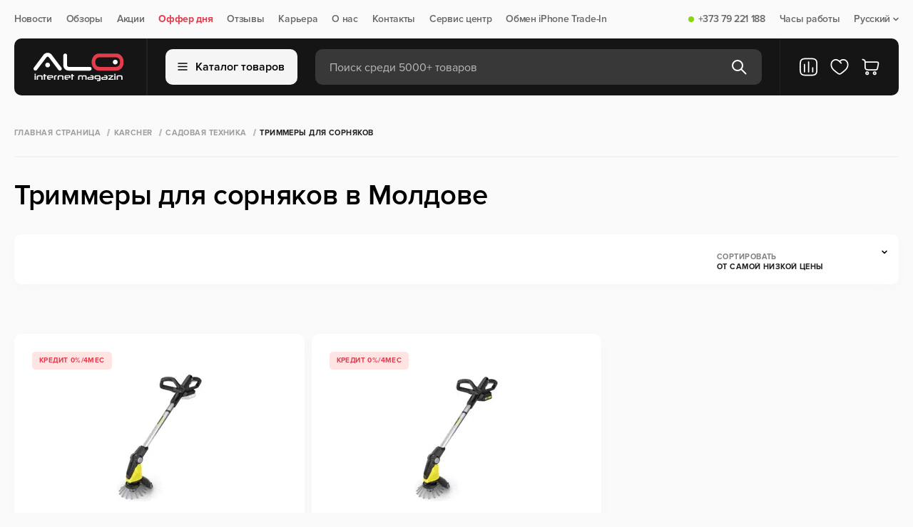

--- FILE ---
content_type: text/html; charset=utf-8
request_url: https://alo.md/trimmery-dlja-sornjakov
body_size: 92293
content:
<!doctype html>
<html data-n-head-ssr lang="ru" data-n-head="%7B%22lang%22:%7B%22ssr%22:%22ru%22%7D%7D">
    <head>
        <meta http-equiv="Content-Type" content="text/html; charset=UTF-8">

        <script>const $buildCannonicalUrl=t=>{if(!t)return;let i="https://alo.md/";return i.endsWith("/")&&(i=i.slice(0,-1)),t.startsWith(i)||t.includes("http")?t:t.startsWith("/")?i+t:i+"/"+t};if(window.location.href.includes("/ru/")){let t=window.location.href;window.location=t.replace("/ru/","/")}</script>

        <script type="text/javascript">let projectName="alo.md";if("mi.md"===projectName&&(!function(e,t,n,a,r,o,c){e.fbq||(r=e.fbq=function(){r.callMethod?r.callMethod.apply(r,arguments):r.queue.push(arguments)},e._fbq||(e._fbq=r),r.push=r,r.loaded=!0,r.version="2.0",r.queue=[],(o=t.createElement(n)).async=!0,o.src="https://connect.facebook.net/en_US/fbevents.js",(c=t.getElementsByTagName(n)[0]).parentNode.insertBefore(o,c))}(window,document,"script"),fbq("init","273977092168320"),fbq("track","PageView")),"alo.md"===projectName){var _tmr=window._tmr||(window._tmr=[]);_tmr.push({id:"3631691",type:"pageView",start:(new Date).getTime()}),function(e,t,n){if(!e.getElementById(n)){var a=e.createElement("script");a.type="text/javascript",a.async=!0,a.id=n,a.src="https://top-fwz1.mail.ru/js/code.js";var r=function(){var t=e.getElementsByTagName("script")[0];t.parentNode.insertBefore(a,t)};"[object Opera]"==t.opera?e.addEventListener("DOMContentLoaded",r,!1):r()}}(document,window,"tmr-code")}</script>


        <meta data-n-head="ssr" name="viewport" content="width=device-width, initial-scale=1"><meta data-n-head="ssr" property="telephone" content="no"><meta data-n-head="ssr" property="theme-color" content="#ffffff"><meta data-n-head="ssr" property="msapplication-TileImage" content="/favicon/ms-icon-144x144.png"><meta data-n-head="ssr" property="msapplication-TileColor" content="#ffffff"><meta data-n-head="ssr" data-hid="og:url" property="og:url" content="https://alo.md/trimmery-dlja-sornjakov"><meta data-n-head="ssr" data-hid="og:type" property="og:type" content="website"><meta data-n-head="ssr" data-hid="og:image" property="og:image" content="https://alo.md/media/seoimages/images-ajvkssl.png"><meta data-n-head="ssr" data-hid="description" name="description" content="Электрические триммеры для травы Karcher по лучшим ценам с доставкой в Кишиневе и по всей Молдове от интернет-магазина Alo.md! ✅Качество✅Гарантия✅Рассрочка"><meta data-n-head="ssr" data-hid="og:description" property="og:description" content="Электрические триммеры для травы Karcher по лучшим ценам с доставкой в Кишиневе и по всей Молдове от интернет-магазина Alo.md! ✅Качество✅Гарантия✅Рассрочка"><meta data-n-head="ssr" data-hid="og:title" property="og:title" content="Купить триммер для травы Karcher недорого в Молдове, Кишинев"><title>Купить триммер для травы Karcher недорого в Молдове, Кишинев</title><link data-n-head="ssr" rel="icon" type="image/png" href="/favicon.png" sizes="64x64"><link data-n-head="ssr" rel="icon" type="image/png" href="/favicon32x32.png" sizes="32x32"><link data-n-head="ssr" rel="icon" type="image/x-icon" href="/favicon.ico" sizes="32x32"><link data-n-head="ssr" rel="icon" type="image/svg+xml" href="/favicon.svg"><link data-n-head="ssr" rel="apple-touch-icon" href="/apple-touch-icon.png" sizes="180x180"><link data-n-head="ssr" rel="alternate" hreflang="ro-md" href="https://alo.md/ro/trimmery-dlja-sornjakov"><link data-n-head="ssr" rel="alternate" hreflang="ru-md" href="https://alo.md/trimmery-dlja-sornjakov"><link data-n-head="ssr" rel="alternate" hreflang="x-default" href="https://alo.md/trimmery-dlja-sornjakov"><link data-n-head="ssr" rel="canonical" href="https://alo.md/trimmery-dlja-sornjakov"><script data-n-head="ssr" type="application/ld+json">{"@context":"https://schema.org","@type":"BreadcrumbList","itemListElement":[{"@type":"ListItem","position":1,"name":"Главная страница","item":"https://alo.md"},{"@type":"ListItem","position":2,"name":"Karcher","item":"https://alo.md/karcher"},{"@type":"ListItem","position":3,"name":"Садовая техника","item":"https://alo.md/sadovaja-tehnika"},{"@type":"ListItem","position":4,"name":"Триммеры для сорняков","item":"https://alo.md/trimmery-dlja-sornjakov"}]}</script><script data-n-head="ssr" type="application/ld+json">{"@context":"https://schema.org","@type":"Product","name":"Триммеры для сорняков","offers":{"@type":"AggregateOffer","offerCount":"2","highPrice":"5129.00","lowPrice":"2729.00","priceCurrency":"MDL"}}</script><noscript data-n-head="ssr" data-hid="noscript" data-body="false">&lt;img src=&quot;https://top-fwz1.mail.ru/counter?id=3631691;js=na&quot; style=&quot;display:none;&quot; alt=&quot;alo-metric-ill&quot; /&gt;</noscript><link rel="preload" href="/_nuxt/6ef0f17.modern.js" as="script"><link rel="preload" href="/_nuxt/6137dc7.modern.js" as="script"><link rel="preload" href="/_nuxt/fd6b79c.modern.js" as="script"><link rel="preload" href="/_nuxt/css/144cdeb.css" as="style"><link rel="preload" href="/_nuxt/4b88b8d.modern.js" as="script"><link rel="preload" href="/_nuxt/f60c757.modern.js" as="script"><link rel="preload" href="/_nuxt/2a6180c.modern.js" as="script"><link rel="preload" href="/_nuxt/06a6ceb.modern.js" as="script"><link rel="preload" href="/_nuxt/38ebd3d.modern.js" as="script"><link rel="preload" href="/_nuxt/css/c4726ef.css" as="style"><link rel="preload" href="/_nuxt/b55148c.modern.js" as="script"><link rel="preload" href="/_nuxt/abbb32f.modern.js" as="script"><link rel="preload" href="/_nuxt/674853b.modern.js" as="script"><link rel="preload" href="/_nuxt/css/603e948.css" as="style"><link rel="preload" href="/_nuxt/a3ee29a.modern.js" as="script"><link rel="preload" href="/_nuxt/b8d0b65.modern.js" as="script"><link rel="preload" href="/_nuxt/29b36df.modern.js" as="script"><link rel="preload" href="/_nuxt/85bc74a.modern.js" as="script"><link rel="preload" href="/_nuxt/css/dec44ca.css" as="style"><link rel="preload" href="/_nuxt/4b826a6.modern.js" as="script"><link rel="preload" href="/_nuxt/a420c7c.modern.js" as="script"><link rel="preload" href="/_nuxt/abf669d.modern.js" as="script"><link rel="preload" href="/_nuxt/6cecc0a.modern.js" as="script"><link rel="preload" href="/_nuxt/css/3b90930.css" as="style"><link rel="preload" href="/_nuxt/268d250.modern.js" as="script"><link rel="preload" href="/_nuxt/css/67f6224.css" as="style"><link rel="preload" href="/_nuxt/6c5592f.modern.js" as="script"><style>:root{--body-font:"Proxima Nova",sans-serif;--body-text-color:#242422;--bg-main:#fafafa;--bg-main-rgb:255,255,255;--bg-grid-item:#fff;--modal-bg:#fff;--bg-menu:#000;--bg-black:#000;--bg-white:#fff;--bg-yellow:#ebaa00;--bg-champagne-pink:transparent;--bg-gray:#f2f2f2;--bg-gray-100:#f5f5f5;--bg-deep-gray:#444;--bg-success:#87d70e;--color-main:#000;--color-white:#fff;--color-green:#55a500;--color-orange:#ff6700;--color-gray-900:#212121;--color-gray-600:#686868;--color-gray-500:#838383;--color-gray-400:#9e9e9e;--color-gray-300:#bababa;--color-gray-100:#f5f5f5;--border-gray:#f2f2f2;--border-gray-100:#f5f5f5;--border-gray-900:#212121;--border-gray-700:#4f4f4f;--border-gray-500:#838383;--font-regular:400;}body{background:#fafafa;background:var(--bg-main);font-family:Proxima Nova,sans-serif;font-family:var(--body-font);font-weight:400;font-weight:var(--font-regular);height:100vh;letter-spacing:-.02em;margin:0;min-width:320px;position:relative}body #__layout,body #__nuxt{height:-moz-fit-content;height:fit-content;min-height:100%}body #__layout{height:100vh}main{display:flex;flex-direction:column;margin-top:100px;overflow:hidden}*{box-sizing:border-box;margin:0;padding:0}a{color:inherit;-webkit-text-decoration:none;text-decoration:none}h1,h2,p{font-weight:inherit}button,h1,h2,input,p{font-family:Proxima Nova,sans-serif;font-family:var(--body-font);font-size:inherit}button,input{border:none}button{background:none;cursor:pointer}button:focus,input:focus{outline:none}input::-moz-placeholder{-moz-transition:opacity .1s ease;transition:opacity .1s ease}input::placeholder{transition:opacity .1s ease}input:focus::-moz-placeholder{opacity:0}input:focus::placeholder{opacity:0}li,ul{list-style:none}.container{margin:0 auto;max-width:1340px;width:100%}.page{display:flex;flex-direction:column;min-height:100%}.background__overlay{background:rgba(25,25,25,.4);display:none;height:100%;left:0;min-height:100vh;position:fixed;top:0;transition:background-color .5s;width:100%;z-index:5}.reset-styles *{all:revert}@media(max-width:1023px){main{margin-top:110px}}@media(min-width:768px)and (max-width:1360px){.container{padding:0 20px}}@media(max-width:767px){.container{padding-left:10px;padding-right:10px}}.navigation{box-sizing:border-box;height:54px;padding:20px 0}.navigation .nav__content{align-items:center;display:flex;justify-content:space-between;width:100%}.navigation .nav__items{align-items:center;display:flex;flex-direction:row}.navigation .nav__item{align-items:center;color:#686868;color:var(--color-gray-600);cursor:pointer;display:flex;font-size:14px;font-weight:600;line-height:100%;margin-right:20px;position:relative}.navigation .nav__item:last-child{margin-right:0}.navigation .nav__item .status{border-radius:8px;height:8px;margin-right:6px;width:8px}.navigation .nav__item .status.on{background:#87d70e;background:var(--bg-success)}.navigation .nav__item a{align-items:center;display:flex}.navigation .nav__item .dropdown{margin-left:4px}.navigation .nav__item .sub__item{align-items:flex-start;background:#fff;background:var(--bg-white);border:1.5px solid #f2f2f2;border:1.5px solid var(--border-gray);border-radius:10px;box-shadow:0 4px 20px rgba(0,0,0,.02);display:flex;flex-direction:column;margin-top:6px;min-width:110px;opacity:0;overflow:hidden;padding:12px 20px;pointer-events:none;position:absolute;right:0;top:100%;visibility:hidden;z-index:999}.navigation .nav__item .sub__item li{margin-bottom:10px}.navigation .nav__item .sub__item li a{color:#000;color:var(--color-main);padding:4px 0}.navigation .nav__item .sub__item li a.active{color:#686868;color:var(--color-gray-600)}.navigation .nav__item .sub__item li:last-child{margin-bottom:0}.navigation .nav__item--accent{color:#ff6700;color:var(--color-orange);font-weight:700}@media(min-width:1024px)and (max-width:1360px){.navigation .nav__item .sub__item{right:0}}@media(max-width:1023px){.navigation{display:none}}header{margin-bottom:20px;position:absolute;top:54px;transition:transform .4s ease;width:100%;z-index:50}header .btn__cart svg,header .favorite__link svg{height:28px;width:28px}header .header__content{align-items:center;background-color:#000;background-color:var(--bg-menu);border-radius:10px;box-sizing:border-box;display:flex;flex-direction:row;height:80px;padding:0 25px 0 20px;position:relative;transition:border-radius .2s ease;z-index:6}header .header__content .header__items{align-items:center;display:flex;height:80px;width:100%;z-index:10}header .header__content .logo{display:flex;height:40px;justify-content:center;min-width:140px;width:140px}header .header__content .logo img{-o-object-fit:contain;object-fit:contain}header .header__content .line{border-left:1.5px solid #212121;border-left:1.5px solid var(--border-gray-900);height:100%;margin:0 25px}header .header__content .btn__catalog{align-items:center;background:#f5f5f5;background:var(--bg-gray-100);border:1.5px solid #f5f5f5;border:1.5px solid var(--border-gray-100);border-radius:10px;color:#000;color:var(--color-main);display:flex;flex-direction:row;font-size:16px;font-weight:600;height:50px;justify-content:center;line-height:100%;margin-right:25px;min-width:-moz-max-content;min-width:max-content;padding:0 10px;width:185px}header .header__content .btn__catalog img{margin-right:10px}header .header__content .search__form{align-items:center;background:hsla(0,0%,100%,.15);border-radius:10px;display:flex;flex-direction:row;height:50px;justify-content:space-between;padding:0 20px;position:relative;width:100%}header .header__content .search__form .search__input{background-color:transparent;color:#fff;color:var(--color-white);font-size:16px;font-weight:400;height:20px;line-height:100%;padding-top:2px;transition:.3s ease;width:100%}header .header__content .search__form .search__input::-moz-placeholder{color:#bababa;color:var(--color-gray-300);font-size:16px;font-weight:400;line-height:100%}header .header__content .search__form .search__input::placeholder{color:#bababa;color:var(--color-gray-300);font-size:16px;font-weight:400;line-height:100%}header .header__content .search__form .btn__search.before{display:flex}header .header__content .search__form .btn__delete,header .header__content .search__form .btn__search.after{display:none}header .header__content .compare__btn{display:flex;position:relative}@media(max-width:1024px){header .header__content .compare__btn{display:none}}header .header__content .favorite__link{display:flex;margin:0 16px;position:relative}header .header__content .btn__cart{display:flex;position:relative}header .header__mobile{align-items:flex-start;display:none;flex-direction:column}header .header__mobile .header__mobile_content{align-items:center;background-color:#fff;background-color:var(--bg-white);display:flex;height:64px;justify-content:space-between;padding:10px 15px;width:100%;z-index:2}header .header__mobile .header__mobile_content .logo{border-radius:10px;display:flex;height:36px;margin-right:15px;max-width:-moz-fit-content;max-width:fit-content}header .header__mobile .header__mobile_content .logo img{max-height:36px;max-width:90px;-o-object-fit:contain;object-fit:contain;-o-object-position:left;object-position:left}header .header__mobile .header__mobile_content .logo img:last-child{display:none}@media(max-width:1024px){header .header__mobile .header__mobile_content .logo img{display:none}header .header__mobile .header__mobile_content .logo img:last-child{display:flex}}header .header__mobile-link{display:flex;margin-right:12px}header .header__mobile-link svg{height:32px;width:32px}@media(max-width:400px){header .header__mobile-link{margin-right:6px}header .header__mobile-link svg{height:24px;width:24px}}header .header__mobile .compare__btn,header .header__mobile .favorite__link{position:relative}header .header__mobile .logo{display:flex}header .header__mobile .actions{align-items:center;display:flex;justify-content:flex-end;width:100%}header .header__mobile .language__change{align-items:center;color:#000;color:var(--color-main);display:flex;font-size:18px;font-weight:600;line-height:100%;margin-right:16px}header .header__mobile .language__change img{height:32px;margin-right:7px;width:32px}@media(max-width:400px){header .header__mobile .language__change{margin-right:12px}header .header__mobile .language__change img{height:24px;width:24px}}header .header__mobile .btn__menu{height:13px;position:relative;width:16px}header .header__mobile .btn__menu>span{background-color:#000;background-color:var(--bg-black);border-radius:2px;height:2px;left:0;position:absolute;transition:all .3s ease;width:100%}header .header__mobile .btn__menu>span:first-child{top:0}header .header__mobile .btn__menu>span:nth-child(2){top:6px}header .header__mobile .btn__menu>span:last-child{top:12px}.menu{background:0 0;height:auto;left:50%;max-width:1340px;opacity:0;overflow:hidden;pointer-events:none;position:fixed;right:0;top:100%;transform:translateX(-50%);transition:.3s;width:100%;z-index:9}.menu.show{opacity:1;overflow:visible;pointer-events:all;position:absolute}.menu .menu__items{background:#fff;height:550px;width:100%}.menu .menu__categories,.menu .menu__items{border-radius:0 0 16px 16px;max-height:calc(100vh - 144px)}.menu .menu__categories{height:100%;overflow-y:auto}.menu .menu__categories::-webkit-scrollbar{display:none}.menu .menu__category{background-color:#fff;background-color:var(--bg-white);width:320px}.menu .menu__category:first-child{padding-top:15px}.menu .menu__category:last-child{padding-bottom:15px}.menu .menu__category:hover .category__link{background-color:#f2f2f2;background-color:var(--bg-gray)}.menu .category__link{align-items:center;color:#000;color:var(--color-main);cursor:pointer;display:flex;font-size:18px;font-weight:400;line-height:100%;padding:10px 30px;transition:.3s;width:320px}.menu .category__link img{margin-right:10px;width:30px}.menu .category__link.active,.menu .category__link.active:hover{background-color:transparent;background-color:var(--bg-champagne-pink);color:#ff6700;color:var(--color-orange)}.menu .menu__subcategories{background-color:#fff;background-color:var(--bg-white);border-left:1.5px solid #f2f2f2;border-left:1.5px solid var(--border-gray);display:none;height:100%;left:320px;max-width:1020px;position:absolute;top:0;width:100%}.menu .menu__subcategories.active{display:flex}.menu .subcategories__content{display:flex;flex-direction:column;height:100%;justify-content:space-between;width:100%}.menu .subcategories__items{-moz-column-count:3;-webkit-column-count:3;column-count:3;-moz-column-gap:0;-webkit-column-gap:0;column-gap:0;height:-moz-max-content;height:max-content;left:0;overflow-y:auto;padding:25px 30px;width:100%}.menu .subcategories__items::-webkit-scrollbar{display:none}@media(max-width:1360px){.menu .subcategories__items{-moz-column-count:2;column-count:2;width:60vw}}.menu .subcategories__item{-moz-column-break-inside:avoid;break-inside:avoid;display:list-item;margin-bottom:30px;page-break-inside:avoid}.menu .subcategories__item ul li{color:#000;color:var(--color-main);font-size:16px;font-weight:400;line-height:100%;margin-bottom:10px}.menu .subcategories__item ul li:last-child{margin-bottom:0}.menu .subcategory__link{color:#000;color:var(--color-main);display:block;font-size:18px;font-weight:700;line-height:100%;margin-bottom:10px}.menu .footer__subcategory{border-top:1.5px solid #f2f2f2;border-top:1.5px solid var(--border-gray);padding:25px 30px}.menu .footer__subcategory .btn{height:45px;width:-moz-max-content;width:max-content}.menu .footer__subcategory .btn svg{transition:.3s}.menu .footer__subcategory .btn svg path{transition:none 0s ease 0s;transition:initial}.menu .footer__subcategory .btn:hover svg{fill:#fff;stroke:transparent}.menu .footer__subcategory .btn:hover svg path{stroke:initial}@media(max-width:1023px){header{margin:0;position:fixed;top:0;transition:transform .6s ease}header .container{padding:0}header .header__mobile{display:flex}header .header__mobile .header__mobile_content{padding:10px}header .header__content{background-color:transparent;height:50px;padding:0;z-index:100}header .header__content .btn__cart,header .header__content .btn__catalog,header .header__content .favorite__link,header .header__content .line,header .header__content .logo{display:none}header .header__content .search__form{background:#000;background:var(--bg-menu);border-radius:0;height:50px;max-width:100%;padding:0 11px}}@media(max-width:480px){header .header__mobile .header__mobile_content{padding:10px 15px}}.badges{margin-bottom:5px;min-height:25px}.badges,.badges .badge{align-items:center;display:flex}.badges .badge{border-radius:5px;color:#000;color:var(--color-main);flex-direction:row;font-size:10px;font-weight:700;height:25px;justify-content:center;letter-spacing:.04em;line-height:100%;margin-right:5px;padding:0 10px;text-transform:uppercase}.badges .badge.credit{background:transparent;background:var(--bg-champagne-pink);color:#ff6700;color:var(--color-orange)}.badges.search{margin-bottom:0;width:100%}.btn__add_cart{align-items:center;background:#ff6700;background:var(--color-orange);border-radius:10px;color:#fff;color:var(--color-white);display:flex;flex-direction:row;font-size:16px;font-weight:600;height:45px;justify-content:center;letter-spacing:-.02em;line-height:100%;width:213px}.btn__add_cart .cart{margin-right:10px}.btn__buy_click{align-items:center;background:#fff;background:var(--color-white);border:1.5px solid #f2f2f2;border:1.5px solid var(--border-gray);border-radius:10px;display:flex;height:45px;justify-content:center;margin-left:12px;width:45px}.btn{align-items:center;border-radius:10px;display:flex;flex-direction:row;font-size:16px;font-weight:600;height:40px;justify-content:center;line-height:100%;padding:0 15px;transition:.3s}.btn svg{margin-left:10px}.btn svg path{transition:.3s}.btn.btn__secondary{border:1.5px solid #212121;border:1.5px solid var(--border-gray-900);color:#212121;color:var(--color-gray-900)}.btn.btn__secondary:hover{background-color:#000;background-color:var(--color-main);color:#fff;color:var(--color-white)}.btn.btn__secondary:hover svg path{stroke:#fff;stroke:var(--color-white)}@media(max-width:767px){.btn__add_cart{width:calc(100% - 57px)}}footer{background-color:#000;background-color:var(--bg-menu);background-position:50%;background-repeat:no-repeat;background-size:cover;margin-top:auto;padding:35px 0 25px}footer .footer__top{align-items:center;border-bottom:1px solid #212121;border-bottom:1px solid var(--border-gray-900);display:flex;flex-direction:row;justify-content:space-between;padding-bottom:25px;width:100%}footer .footer__social .title{color:#686868;color:var(--color-gray-600);font-size:10px;font-weight:700;letter-spacing:.04em;line-height:100%;margin-bottom:10px;text-transform:uppercase}footer .footer__social .social__links{align-items:center;display:flex;flex-direction:row}footer .footer__social .social__links .social__link{align-items:center;color:#fff;color:var(--color-white);display:flex;font-size:16px;font-weight:500;line-height:150%;margin-right:20px}footer .footer__social .social__links .social__link:last-child{margin-right:0}footer .footer__social .social__links .social__link img{height:18px;margin-right:7px;width:18px}footer .footer__contacts{align-items:flex-start;display:flex;flex-direction:row;justify-content:space-between;max-width:400px;width:100%}footer .footer__contacts .contact__item{align-items:flex-start;display:flex;flex-direction:column}footer .footer__contacts .contact__item p{color:#686868;color:var(--color-gray-600);font-size:10px;font-weight:700;letter-spacing:.04em;line-height:100%;margin-bottom:10px;text-transform:uppercase}footer .footer__contacts .contact__item a{color:#fff;color:var(--color-white);font-size:20px;font-weight:700;letter-spacing:-.02em;line-height:140%}footer .footer__main{justify-content:space-between;padding:40px 0 52px;width:100%}footer .footer__main,footer .footer__main .footer__menu{align-items:flex-start;display:flex;flex-direction:row}footer .footer__main .menu__item{align-items:flex-start;display:flex;flex-direction:column;margin-right:100px}footer .footer__main .menu__item:last-child{margin-right:0}footer .footer__main .title{color:#f5f5f5;color:var(--color-gray-100);font-size:10px;font-weight:700;letter-spacing:.04em;line-height:100%;margin-bottom:15px;text-transform:uppercase}footer .footer__main .menu__links{align-items:flex-start;display:flex;flex-direction:column}footer .footer__main .menu__link{color:#838383;color:var(--color-gray-500);font-size:16px;font-weight:400;line-height:130%;margin-bottom:5px}footer .footer__main .menu__link:last-child{margin-bottom:0}footer .footer__main .menu__list{border-bottom:1px solid hsla(0,0%,100%,.15);padding-bottom:12px}footer .footer__main .menu__list:last-child{border-bottom:none;padding-bottom:0;padding-top:12px}footer .footer__main .list{color:#838383;color:var(--color-gray-500);font-size:16px;font-weight:400;line-height:130%;margin-bottom:5px}footer .footer__main .footer__subscription{align-items:flex-start;display:flex;flex-direction:column;max-width:400px;width:100%}footer .footer__main .footer__subscription .online__shop{display:none;margin-top:30px}footer .footer__main .footer__subscription .online__shop .menu__list{align-items:center;display:flex}footer .footer__main .footer__subscription .online__shop .menu__list:last-child .list{border-right:none;color:#686868;color:var(--color-gray-600);font-weight:600;margin-right:0;padding-right:0}footer .footer__main .footer__subscription .list{border-right:1px solid #838383;border-right:1px solid var(--border-gray-500);margin-bottom:0;margin-right:10px;padding-right:10px}footer .footer__main .footer__subscription .list:last-child{border-right:none;margin-right:0;padding-right:0}footer .footer__main .title__subscription{color:#f5f5f5;color:var(--color-gray-100);font-size:10px;font-weight:700;letter-spacing:.04em;line-height:14px;margin-bottom:15px;text-transform:uppercase}footer .footer__main .subscribe__content{align-items:center;display:flex;justify-content:space-between;max-width:400px;width:100%}footer .footer__main .subscribe__content--application{grid-gap:24px;display:grid;gap:24px;grid-template-columns:repeat(2,minmax(50px,200px));margin-top:15px}footer .footer__main .subscribe__content--application .application-btn{display:flex}footer .footer__main .subscribe__content--application .application-btn img{height:100%;width:100%}footer .footer__main .subscribe{align-items:center;background:#fff;background:var(--bg-grid-item);border-radius:10px;display:flex;flex-direction:row;height:45px;justify-content:center;min-width:-moz-max-content;min-width:max-content;padding:0 15px}footer .footer__main .subscribe svg{margin-left:5px}footer .footer__main .disclaimer{color:#686868;color:var(--color-gray-600);font-size:14px;font-weight:400;line-height:130%;margin-right:20px}footer .footer__copyright{align-items:center;border-top:1px solid #212121;border-top:1px solid var(--border-gray-900);display:flex;flex-direction:row;justify-content:space-between;padding-top:25px}footer .footer__copyright .copyright{color:#686868;color:var(--color-gray-600);font-size:14px;font-weight:400;line-height:100%}footer .footer__copyright .payment{opacity:.6}footer .footer__copyright .payment img{margin:0 14px}footer .footer__copyright .developer{align-items:center;color:#686868;color:var(--color-gray-600);display:flex;font-size:14px;font-weight:400;justify-content:center;line-height:100%}footer .footer__copyright .developer img{height:18px;max-height:100%;-o-object-fit:cover;object-fit:cover;width:85px}@media(min-width:768px)and (max-width:1360px){footer .footer__main{justify-content:space-between;padding-bottom:50px}footer .footer__main .menu__item{margin-right:50px;width:242px}footer .footer__main .menu__item:nth-child(2){margin-right:0}footer .footer__main .menu__item:last-child{display:none}footer .footer__main .footer__menu{margin-right:50px}footer .footer__main .footer__subscription .online__shop{display:block}}@media(min-width:768px)and (max-width:1023px){footer .footer__main .subscribe__content{align-items:flex-start;flex-direction:column}footer .footer__main .subscribe{margin-top:10px}}@media(max-width:767px){footer{display:none}}@media(min-width:768px)and (max-width:1023px){footer .footer__contacts{justify-content:flex-end}footer .footer__contacts .contact__item:last-child{margin-left:20px}footer .footer__contacts .contact__item a{font-size:18px}footer .footer__main .footer__menu{margin-right:30px}footer .footer__main .menu__item{margin-right:30px;width:190px}footer .footer__main .footer__subscription .list{border:none}footer .footer__main .footer__subscription .online__shop .menu__list{flex-wrap:wrap}footer .footer__main .subscribe{padding:0 10px}}.filter__mobile{bottom:80px;display:none;left:50%;margin:0 auto;position:fixed;transform:translateX(-50%);transition:top .6s ease;width:100%;z-index:25}.filter__mobile .filter__items{background:#444;background:var(--bg-deep-gray);border-radius:10px;box-shadow:0 40px 65px rgba(0,0,0,.05),0 25.9259px 38.0671px rgba(0,0,0,.038),0 15.4074px 20.7037px rgba(0,0,0,.03),0 8px 10.5625px rgba(0,0,0,.025),0 3.25926px 5.2963px rgba(0,0,0,.02),0 .740741px 2.55787px rgba(0,0,0,.012);display:flex;height:50px;margin:0 15px;max-width:100%;width:100%}.filter__mobile .filter__item{align-items:center;border-right:1.5px solid #4f4f4f;border-right:1.5px solid var(--border-gray-700);color:#fff;color:var(--color-white);display:flex;font-size:11px;font-weight:700;height:100%;justify-content:center;letter-spacing:.04em;line-height:100%;text-transform:uppercase;width:100%}.filter__mobile .filter__item:last-child{border-right:none}.filter__mobile .filter__item img{margin-right:5px}@media(min-width:768px)and (max-width:1023px){.filter__mobile{display:flex}.filter__mobile .filter__items{margin:0 auto;max-width:400px}}@media(max-width:767px){.filter__mobile{display:flex}}.modal__search{align-items:flex-start;background:#fff;background:var(--modal-bg);border-radius:0 0 10px 10px;display:flex;flex-direction:column;left:0;max-width:813px;opacity:0;overflow:hidden;pointer-events:none;position:absolute;top:50px;width:100%;z-index:3}.modal__search .box{align-items:flex-start;border-top:1.5px solid #f2f2f2;border-top:1.5px solid var(--border-gray);display:flex;flex-direction:column;padding:20px;width:100%}.modal__search .box__head{align-items:center;display:flex;flex-direction:row;justify-content:space-between;margin-bottom:16px;width:100%}.modal__search .box__head p{color:#9e9e9e;color:var(--color-gray-400)}.modal__search .box__head .update,.modal__search .box__head p{font-size:10px;font-weight:700;letter-spacing:.04em;line-height:100%;text-transform:uppercase}.modal__search .box__head .update{align-items:center;color:#212121;color:var(--color-gray-900);display:flex}.modal__search .box__head .update img{margin-right:5px}.modal__search .message{align-items:center;border-top:1.5px solid #f2f2f2;border-top:1.5px solid var(--border-gray);display:flex;flex-direction:column;justify-content:center;padding:80px 0;width:100%}.modal__search .message .message__text{color:#000;color:var(--color-main);font-size:20px;font-weight:600;line-height:130%;margin-top:10px}.modal__search .message img{max-width:250px}.modal__search .box__result{align-items:flex-start;background:#fff;background:var(--modal-bg);border-radius:0 0 10px 10px;border-top:1.5px solid #f2f2f2;border-top:1.5px solid var(--border-gray);display:flex;flex-direction:row;width:100%}.modal__search .box__result .results{align-items:flex-start;border-right:1.5px solid #f2f2f2;border-right:1.5px solid var(--border-gray);display:flex;flex-direction:column;width:calc(100% - 300px)}.modal__search .box__result .results__list{width:100%}.modal__search .box__result .all__results{align-items:center;background:#fff7ed;color:#ff6700;color:var(--color-orange);display:flex;flex-direction:row;font-size:16px;font-weight:700;height:65px;justify-content:center;line-height:100%;padding:10px 15px;width:100%}.modal__search .box__result .result__categories{align-items:flex-start;display:flex;flex-direction:column;max-width:300px;padding:20px 25px;width:100%}.modal__search .box__result .result__categories .links{color:#9e9e9e;color:var(--color-gray-400);font-size:12px;font-weight:700;letter-spacing:.04em;line-height:100%;margin-bottom:15px;text-transform:uppercase}.modal__search .box__result .result__categories .items{align-items:flex-start;display:flex;flex-direction:column;width:100%}@media(max-width:767px){.modal__search{border-radius:0}.modal__search .box__head{padding-right:15px}.modal__search .box{background:#fff;background:var(--modal-bg);border:1.5px solid #f2f2f2;border:1.5px solid var(--border-gray);padding:20px 0 20px 15px}.modal__search .badges.search{overflow-x:auto}.modal__search .badges.search::-webkit-scrollbar{display:none}.modal__search .box__result .results{width:100%}.modal__search .box__result .result__categories{display:none}}.products{min-height:620px;padding:60px 0 20px;position:relative}.products .product__items{grid-gap:20px;display:grid;grid-template-columns:repeat(4,1fr)}.products .product__items::-webkit-scrollbar{display:none}.products .product__item{align-items:flex-start;background:#fff;background:var(--color-white);border-radius:10px;box-shadow:0 4px 20px rgba(0,0,0,.02);display:flex;flex-direction:column;min-height:460px;overflow:hidden;padding:25px 25px 30px;position:relative}.products .product__item:hover .product__btns{opacity:1;pointer-events:auto;right:22px;visibility:visible}.products .product__item .product__wrapper{width:100%}.products .product__item .product__btns{display:flex;flex-direction:column;opacity:0;pointer-events:none;position:absolute;right:-48px;top:70px;transition:.3s;visibility:hidden;z-index:2}@media(max-width:767px){.products .product__item .product__btns{opacity:1;pointer-events:auto;right:4%;visibility:visible}}.products .product__item .product__btns .btn__wrap{align-items:center;background:transparent;border-radius:10px;cursor:pointer;display:flex;height:20px;justify-content:center;margin-top:20px;transition:.3s;width:20px}.products .product__item .product__btns .btn__wrap svg{fill:var(--text-colors-body-text);height:20px;min-width:20px;pointer-events:none;width:20px}.products .product__img{display:flex;flex-direction:column;height:180px;margin:0 auto;max-width:250px;position:relative;width:100%}.products .product__img .product__image{height:100%;-o-object-fit:contain;object-fit:contain;width:100%}.products .inline-badges{height:56.5px;padding:11px 0 0}.products .product__prices{align-items:center;display:flex;margin-bottom:5px;margin-top:auto;width:100%}.products .product__prices .price{color:#000;color:var(--color-main);font-size:16px;font-weight:700;line-height:130%;margin-right:15px}.products .product__name{word-wrap:break-word;color:#000;color:var(--color-main);display:block;font-size:16px;font-weight:400;height:20px;line-height:130%;margin-bottom:10px;overflow:hidden;text-overflow:ellipsis;white-space:nowrap;width:100%}.products .additional{align-items:center;display:flex;height:25px;margin-bottom:25px;width:100%}.products .additional .credit__price{color:#55a500;color:var(--color-green);font-size:13px;font-weight:600;line-height:130%}.products .actions{align-items:center;display:flex;flex-direction:row;width:100%}.products.catalog{margin:0 0 50px}@media(min-width:1024px)and (max-width:1360px){.products{padding:50px 0 10px}.products .product__items{grid-gap:10px;grid-template-columns:repeat(3,1fr)}}@media(min-width:768px)and (max-width:1023px){.products{overflow:hidden;padding:50px 0 20px}.products .product__items{overflow-x:auto}.products.catalog .product__items{grid-template-columns:repeat(2,1fr)}}@media(max-width:767px){.products{min-height:600px;overflow:hidden;padding:20px 0}.products .badges{align-items:start;display:flex;flex-direction:column;gap:5px;position:absolute;top:25px;z-index:9}.products .additional{align-items:flex-start;flex-direction:column;gap:4px;height:auto;margin-bottom:15px}.products .actions .btn__add_cart{font-size:14px;height:36px;width:100%}.products .actions .btn__buy_click{height:36px;margin-left:8px;width:36px}.products .inline-badges{height:35px;padding:5px 0}.products .product__name{-webkit-box-orient:vertical;-webkit-line-clamp:2;display:-webkit-box;height:auto;white-space:normal}.products .product__prices{justify-content:space-between}.products .product__prices .price{font-size:14px}.products .product__item{min-height:440px;padding:50px 15px 25px}.products .product__items{overflow-x:auto}}.breadcrumb{margin:20px 0 30px}.breadcrumb .breadcrumb__items{align-items:center;border-bottom:1.5px solid #f2f2f2;border-bottom:1.5px solid var(--border-gray);display:flex;padding:7px 0 27px}.breadcrumb .breadcrumb__item{color:#9e9e9e;color:var(--color-gray-400);display:inline;display:flex;font-size:11px;font-weight:700;letter-spacing:.04em;line-height:100%;text-transform:uppercase}.breadcrumb .breadcrumb__item[aria-current=page]{color:#212121;color:var(--color-gray-900)}.breadcrumb .breadcrumb__item+li:before{border-right:1.5px solid #bababa;border-right:1.5px solid var(--color-gray-300);content:"";display:inline-block;height:10px;margin:0 7px -1px 10px;transform:rotate(15deg)}.breadcrumb .breadcrumb__item a{white-space:nowrap}.breadcrumb__content{overflow-x:scroll}.breadcrumb__content::-webkit-scrollbar{display:none}@media(max-width:767px){.breadcrumb{margin:0;overflow-x:auto}.breadcrumb::-webkit-scrollbar{display:none}.breadcrumb .breadcrumb__items{min-width:100%;padding:0 10px 20px 0;width:-moz-max-content;width:max-content}}.skeleton-container--breadcrumbs{grid-gap:10px;display:flex;margin:20px 0 30px}@media(max-width:1024px){.skeleton-container--breadcrumbs{margin:40px 0 24px}}@media(max-width:475px){.skeleton-container--breadcrumbs{margin:20px 0 24px}}.skeleton-container--category{margin:40px 0 260px;width:100%}.skeleton-container--category .skeleton-container-wrapper{display:flex;flex-wrap:wrap;width:100%}@media(max-width:1024px){.skeleton-container--category .skeleton-container-wrapper{display:grid;flex-wrap:nowrap;grid-template-columns:repeat(3,1fr)}}@media(max-width:768px){.skeleton-container--category .skeleton-container-wrapper{grid-template-columns:repeat(2,1fr)}}@media(max-width:475px){.skeleton-container--category .skeleton-container-wrapper{grid-template-columns:repeat(1,1fr)}}.skeleton-container--category .skeleton-container-wrapper-item{align-items:center;background-color:#fff;border-right:1px solid transparent;display:flex;flex-direction:column;padding:45px 20px 30px}.skeleton-container--category .skeleton-container-wrapper-item:not(:last-child){border-color:#f5f5f5;border-color:var(--bg-gray-100)}.skeleton-container--category .skeleton-container-wrapper-item-img{height:160px;margin:0 15px 25px;width:120px}.skeleton-container--category .skeleton-container-wrapper-item-title{height:20px;margin:0 auto;width:150px}.product-search-banner-wrapper{margin-bottom:40px}.product-search-banner{background-size:cover;border-radius:10px;padding:35px 35px 15px}@media(max-width:1024px){.product-search-banner{padding:15px}}.product-search-banner__form__header{align-items:center;display:flex;flex-direction:column;gap:8px;justify-content:center;margin-bottom:16px}@media(max-width:1024px){.product-search-banner__form__header{margin-bottom:16px}}.product-search-banner__form__title h2{color:#fff;color:var(--color-white);font-size:30px;font-weight:700;line-height:36px;text-align:center}@media(max-width:767px){.product-search-banner__form__title h2{font-size:24px;line-height:30px}}.product-search-banner__form__subtitle p{color:#fff;color:var(--color-white);font-size:20px;font-weight:400}@media(max-width:767px){.product-search-banner__form__subtitle p{font-size:18px}}.product-search-banner__form__items{grid-gap:20px;-webkit-backdrop-filter:blur(45px);backdrop-filter:blur(45px);background-color:hsla(0,0%,100%,.16);border:1px solid hsla(0,0%,100%,.12);border-radius:10px;display:grid;gap:20px;grid-template-columns:repeat(4,1fr);padding:24px}@media(max-width:1024px){.product-search-banner__form__items{gap:10px;grid-template-columns:repeat(2,1fr)}}@media(min-width:768px)and (max-width:1024px){.product-search-banner__form__items>:first-child,.product-search-banner__form__items>:last-child{grid-column-end:3;grid-column-start:1}}@media(max-width:767px){.product-search-banner__form__items{grid-template-columns:1fr}}.product-search-banner__form__item{flex-basis:0;flex-grow:1;height:100%}@media(max-width:1024px){.product-search-banner__form__item{flex-basis:auto}}.product-search-banner__form__item input{background:#fff;background:var(--bg-white);border:1.5px solid #f2f2f2;border:1.5px solid var(--border-gray);border-radius:10px;padding:20px;width:100%}.product-search-banner__form__item input::-moz-placeholder{font-size:16px;font-weight:400;line-height:22px}.product-search-banner__form__item input::placeholder{font-size:16px;font-weight:400;line-height:22px}.product-search-banner__form__item input:-moz-placeholder-shown{text-overflow:ellipsis}.product-search-banner__form__item input:placeholder-shown{text-overflow:ellipsis}.product-search-banner__form__item input:focus{border:1.5px solid #ff6700;border:1.5px solid var(--color-orange)}@media(max-width:1024px){.product-search-banner__form__item input{padding:10px}}.product-search-banner__form__submit{align-items:center;border-radius:10px;cursor:pointer;display:flex;gap:5px;height:100%;justify-content:center;max-height:60px;padding:20px 0;width:100%}.product-search-banner__form__submit span{color:#fff;color:var(--color-white)}.product-search-banner__form__submit svg{height:20px;width:20px}@media(max-width:1024px){.product-search-banner__form__submit{padding:10px}}.product-search-banner__form .validation{color:#fff;color:var(--color-white);display:none;font-size:10px;font-weight:700;letter-spacing:.04em;line-height:10px;padding:5px;text-transform:uppercase}.title h1{color:#000;color:var(--color-main);font-size:40px;font-weight:600;line-height:120%}@media(max-width:767px){.title h1{font-size:30px}}.catalog_title__wrapper{margin:30px 0}@media(max-width:767px){.catalog_title__wrapper{margin:0 0 15px}}.catalog__head_description{margin-bottom:20px}@media(max-width:767px){.catalog__head_description{margin-bottom:15px}}@media(max-width:767px){.products .product__items{grid-gap:10px;grid-template-columns:repeat(2,1fr)}}@media(min-width:1024px)and (max-width:1360px){.breadcrumb{margin:20px 0}}@media(min-width:768px)and (max-width:1023px){.breadcrumb{margin:40px 0 20px}}@media(max-width:767px){.breadcrumb{margin:40px 0 20px}}</style><link rel="stylesheet" href="/_nuxt/css/144cdeb.css" media="print" data-media="all" onload="this.media=this.dataset.media,delete this.dataset.media,this.onload=null;"><link rel="stylesheet" href="/_nuxt/css/c4726ef.css" media="print" data-media="all" onload="this.media=this.dataset.media,delete this.dataset.media,this.onload=null;"><link rel="stylesheet" href="/_nuxt/css/603e948.css" media="print" data-media="all" onload="this.media=this.dataset.media,delete this.dataset.media,this.onload=null;"><link rel="stylesheet" href="/_nuxt/css/dec44ca.css"><link rel="stylesheet" href="/_nuxt/css/3b90930.css" media="print" data-media="all" onload="this.media=this.dataset.media,delete this.dataset.media,this.onload=null;"><link rel="stylesheet" href="/_nuxt/css/67f6224.css" media="print" data-media="all" onload="this.media=this.dataset.media,delete this.dataset.media,this.onload=null;">
    </head>
    <body class="" data-n-head="%7B%22class%22:%7B%22ssr%22:%22%22%7D%7D">
        <noscript><img height="1" width="1" style="display:none" src="https://www.facebook.com/tr?id=273977092168320&ev=PageView&noscript=1" alt="facebook-metric-ill"></noscript>
        <noscript><img src="https://mc.yandex.ru/watch/94717178" style="position:absolute;left:-9999px" alt="yandex-metric-ill"></noscript>
        <noscript><iframe src="https://www.googletagmanager.com/ns.html?id=GTM-PQLX4K4" height="0" width="0" style="display:none;visibility:hidden"></iframe></noscript>
        <div data-server-rendered="true" id="__nuxt"><!----><div id="__layout"><div data-fetch-key="0" class="page"><div class="navigation"><div class="container"><div class="nav__content"><ul class="nav__items"><li class="nav__item"><a href="/newmorning">Новости</a></li> <li class="nav__item"><a href="/review">Обзоры</a></li> <li class="nav__item"><a href="/special-offers">Акции</a></li> <li class="nav__item nav__item--accent"><a href="/dayoffer">Оффер дня</a></li> <li class="nav__item"><a href="/feedbacks">Отзывы</a></li> <li class="nav__item"><a href="/career">Карьера</a></li> <li class="nav__item"><a href="/about">О нас</a></li> <li class="nav__item"><a href="/contacts">Контакты</a></li> <li class="nav__item"><a href="/service">Сервис центр</a></li> <li class="nav__item"><a href="/trade-in">Обмен iPhone Trade-In</a></li></ul> <ul class="nav__items"><li class="nav__item"><button class="status on"></button> <a href="tel:+37379221188">+373 79 221 188</a></li> <li class="nav__item"><a href="#footer">Часы работы</a></li> <!----> <li class="nav__item"><div class="nav__item"><span>Русский</span> <img src="/_ipx/s_8x8/img/icons/arrow.svg" width="8" height="8" alt="arrow-icon" class="dropdown"> <ul class="sub__item"><li><a href="/trimmery-dlja-sornjakov" aria-current="page" class="active">Русский</a></li><li><a href="/ro/trimmery-dlja-sornjakov">Română</a></li></ul></div></li></ul></div></div></div> <header id="header" data-v-0b70e2cf><div class="container" data-v-0b70e2cf><div class="header__mobile" data-v-0b70e2cf><div class="header__mobile_content"><a href="/" aria-current="page" class="logo active"><img src="https://alo.md/media/site_settings/logo/logo-light-8sknm19.svg" width="90" height="36" alt="logo" loading="lazy"> <img src="https://alo.md/media/site_settings/logo/logo-dark-rxcbc2y.svg" width="90" height="36" alt="logo" loading="lazy"></a> <div class="actions"><a href="/compare" class="header__mobile-link compare__btn"><svg xmlns="http://www.w3.org/2000/svg" width="24" height="24" viewBox="0 0 24 24" fill="#000" class="compare-icon"><path d="M8.25 9C8.25 8.58579 7.91421 8.25 7.5 8.25C7.08579 8.25 6.75 8.58579 6.75 9V18C6.75 18.4142 7.08579 18.75 7.5 18.75C7.91421 18.75 8.25 18.4142 8.25 18V9Z"></path> <path d="M12.5 5.25C12.9142 5.25 13.25 5.58579 13.25 6V18C13.25 18.4142 12.9142 18.75 12.5 18.75C12.0858 18.75 11.75 18.4142 11.75 18V6C11.75 5.58579 12.0858 5.25 12.5 5.25Z"></path> <path d="M18.25 13C18.25 12.5858 17.9142 12.25 17.5 12.25C17.0858 12.25 16.75 12.5858 16.75 13V18C16.75 18.4142 17.0858 18.75 17.5 18.75C17.9142 18.75 18.25 18.4142 18.25 18V13Z"></path> <path fill-rule="evenodd" clip-rule="evenodd" d="M12.4426 1.25C10.1342 1.24999 8.32519 1.24998 6.91371 1.43975C5.46897 1.63399 4.32895 2.03933 3.43414 2.93414C2.53933 3.82895 2.13399 4.96897 1.93975 6.41371C1.74998 7.82519 1.74999 9.63423 1.75 11.9426V12.0574C1.74999 14.3658 1.74998 16.1748 1.93975 17.5863C2.13399 19.031 2.53933 20.1711 3.43414 21.0659C4.32895 21.9607 5.46897 22.366 6.91371 22.5603C8.32519 22.75 10.1342 22.75 12.4426 22.75H12.5574C14.8658 22.75 16.6748 22.75 18.0863 22.5603C19.531 22.366 20.6711 21.9607 21.5659 21.0659C22.4607 20.1711 22.866 19.031 23.0603 17.5863C23.25 16.1748 23.25 14.3658 23.25 12.0574V11.9426C23.25 9.63423 23.25 7.82519 23.0603 6.41371C22.866 4.96897 22.4607 3.82895 21.5659 2.93414C20.6711 2.03933 19.531 1.63399 18.0863 1.43975C16.6748 1.24998 14.8658 1.24999 12.5574 1.25H12.4426ZM4.4948 3.9948C5.06445 3.42514 5.83517 3.09825 7.11358 2.92637C8.41356 2.75159 10.1218 2.75 12.5 2.75C14.8782 2.75 16.5864 2.75159 17.8864 2.92637C19.1648 3.09825 19.9355 3.42514 20.5052 3.9948C21.0749 4.56445 21.4018 5.33517 21.5736 6.61358C21.7484 7.91356 21.75 9.62178 21.75 12C21.75 14.3782 21.7484 16.0864 21.5736 17.3864C21.4018 18.6648 21.0749 19.4355 20.5052 20.0052C19.9355 20.5749 19.1648 20.9018 17.8864 21.0736C16.5864 21.2484 14.8782 21.25 12.5 21.25C10.1218 21.25 8.41356 21.2484 7.11358 21.0736C5.83517 20.9018 5.06445 20.5749 4.4948 20.0052C3.92514 19.4355 3.59825 18.6648 3.42637 17.3864C3.25159 16.0864 3.25 14.3782 3.25 12C3.25 9.62178 3.25159 7.91356 3.42637 6.61358C3.59825 5.33517 3.92514 4.56445 4.4948 3.9948Z"></path></svg> <!----></a> <a href="/favorites" class="header__mobile-link favorite__link"><svg xmlns="http://www.w3.org/2000/svg" viewBox="0 0 24 24" width="24" height="24" fill="#000" class="favorites-icon"><path d="M8.96173 18.9109L9.42605 18.3219L8.96173 18.9109ZM12 5.50063L11.4596 6.02073C11.463 6.02421 11.4664 6.02765 11.4698 6.03106L12 5.50063ZM15.0383 18.9109L15.5026 19.4999L15.0383 18.9109ZM13.4698 8.03034C13.7627 8.32318 14.2376 8.32309 14.5304 8.03014C14.8233 7.7372 14.8232 7.26232 14.5302 6.96948L13.4698 8.03034ZM9.42605 18.3219C7.91039 17.1271 6.25307 15.9603 4.93829 14.4798C3.64922 13.0282 2.75 11.3345 2.75 9.1371H1.25C1.25 11.8026 2.3605 13.8361 3.81672 15.4758C5.24723 17.0866 7.07077 18.3752 8.49742 19.4999L9.42605 18.3219ZM2.75 9.1371C2.75 6.98623 3.96537 5.18252 5.62436 4.42419C7.23607 3.68748 9.40166 3.88258 11.4596 6.02073L12.5404 4.98053C10.0985 2.44352 7.26409 2.02539 5.00076 3.05996C2.78471 4.07292 1.25 6.42503 1.25 9.1371H2.75ZM8.49742 19.4999C9.00965 19.9037 9.55954 20.3343 10.1168 20.6599C10.6739 20.9854 11.3096 21.25 12 21.25V19.75C11.6904 19.75 11.3261 19.6293 10.8736 19.3648C10.4213 19.1005 9.95208 18.7366 9.42605 18.3219L8.49742 19.4999ZM15.5026 19.4999C16.9292 18.3752 18.7528 17.0866 20.1833 15.4758C21.6395 13.8361 22.75 11.8026 22.75 9.1371H21.25C21.25 11.3345 20.3508 13.0282 19.0617 14.4798C17.7469 15.9603 16.0896 17.1271 14.574 18.3219L15.5026 19.4999ZM22.75 9.1371C22.75 6.42503 21.2153 4.07292 18.9992 3.05996C16.7359 2.02539 13.9015 2.44352 11.4596 4.98053L12.5404 6.02073C14.5983 3.88258 16.7639 3.68748 18.3756 4.42419C20.0346 5.18252 21.25 6.98623 21.25 9.1371H22.75ZM14.574 18.3219C14.0479 18.7366 13.5787 19.1005 13.1264 19.3648C12.6739 19.6293 12.3096 19.75 12 19.75V21.25C12.6904 21.25 13.3261 20.9854 13.8832 20.6599C14.4405 20.3343 14.9903 19.9037 15.5026 19.4999L14.574 18.3219ZM11.4698 6.03106L13.4698 8.03034L14.5302 6.96948L12.5302 4.97021L11.4698 6.03106Z" data-v-40bca9d0></path></svg> <!----></a> <!----> <a href="/ro/trimmery-dlja-sornjakov" class="language__change"><img src="/_ipx/_/img/icons/language-new-min.svg" alt="">
                Русский
            </a> <button type="button" id="menuMobile" class="btn__menu"><span></span> <span></span> <span></span></button></div></div></div> <div class="header__content" data-v-0b70e2cf><div class="header__items" data-v-0b70e2cf><a href="/" aria-current="page" class="logo active" data-v-0b70e2cf><img src="https://alo.md/media/site_settings/logo/logo-light-8sknm19.svg" width="140" height="40" alt="logo" loading="lazy" data-v-0b70e2cf></a> <div class="line" data-v-0b70e2cf></div> <div class="header__menu" data-v-0b70e2cf><button id="menuBtn" class="btn__catalog" data-v-0b70e2cf><img src="/_ipx/s_15x16/img/icons/menu-btn.svg" width="15" height="16" alt="menu-btn-icon" id="imgMenuBtn" data-v-0b70e2cf>
                        Каталог товаров
                    </button></div> <form id="searchForm" data-fetch-key="site-search:0" class="search__form" data-v-0b70e2cf><button class="btn__search after"><img src="/_ipx/_/img/icons/search-icon.svg" alt=""></button> <input type="text" placeholder="Поиск среди 5000+ товаров" value="" class="search__input"> <button class="btn__search before"><img src="/_ipx/s_24x24/img/icons/search.svg" width="24" height="24" alt="search-icon"></button> <button type="button" class="btn__delete"><img src="/_ipx/_/img/icons/search-delete.svg" alt=""></button> <div id="popular-search" class="modal__search"><div class="box"><div class="box__head"><p>популярные запросы</p> <button type="button" class="update"><img src="/_ipx/s_13x12/img/icons/update.svg" width="13" height="12" alt="update-icon">
            Обновить
          </button></div> <div class="badges search"></div></div> <div class="message"><img src="https://alo.md/media/settings_images/stickedfdr.webp" width="250" height="250" alt="error-illustration" class="message__img"> <div class="message__text">Поиск не дал никаких результатов</div></div> <!----></div> <div id="results-search" class="modal__search"><div class="box__result"><div class="results"><div class="results__list"></div> <a href="/search?query" class="all__results">
          Все результаты поиска [0 товаров]
        </a></div> <div class="result__categories"><a class="links">результаты в категориях</a> <div class="items"></div></div></div></div></form> <div class="line" data-v-0b70e2cf></div> <!----> <a href="/compare" class="compare__btn" data-v-0b70e2cf><svg xmlns="http://www.w3.org/2000/svg" width="28" height="28" viewBox="0 0 24 24" fill="#FFF" class="compare-icon" data-v-0b70e2cf><path d="M8.25 9C8.25 8.58579 7.91421 8.25 7.5 8.25C7.08579 8.25 6.75 8.58579 6.75 9V18C6.75 18.4142 7.08579 18.75 7.5 18.75C7.91421 18.75 8.25 18.4142 8.25 18V9Z"></path> <path d="M12.5 5.25C12.9142 5.25 13.25 5.58579 13.25 6V18C13.25 18.4142 12.9142 18.75 12.5 18.75C12.0858 18.75 11.75 18.4142 11.75 18V6C11.75 5.58579 12.0858 5.25 12.5 5.25Z"></path> <path d="M18.25 13C18.25 12.5858 17.9142 12.25 17.5 12.25C17.0858 12.25 16.75 12.5858 16.75 13V18C16.75 18.4142 17.0858 18.75 17.5 18.75C17.9142 18.75 18.25 18.4142 18.25 18V13Z"></path> <path fill-rule="evenodd" clip-rule="evenodd" d="M12.4426 1.25C10.1342 1.24999 8.32519 1.24998 6.91371 1.43975C5.46897 1.63399 4.32895 2.03933 3.43414 2.93414C2.53933 3.82895 2.13399 4.96897 1.93975 6.41371C1.74998 7.82519 1.74999 9.63423 1.75 11.9426V12.0574C1.74999 14.3658 1.74998 16.1748 1.93975 17.5863C2.13399 19.031 2.53933 20.1711 3.43414 21.0659C4.32895 21.9607 5.46897 22.366 6.91371 22.5603C8.32519 22.75 10.1342 22.75 12.4426 22.75H12.5574C14.8658 22.75 16.6748 22.75 18.0863 22.5603C19.531 22.366 20.6711 21.9607 21.5659 21.0659C22.4607 20.1711 22.866 19.031 23.0603 17.5863C23.25 16.1748 23.25 14.3658 23.25 12.0574V11.9426C23.25 9.63423 23.25 7.82519 23.0603 6.41371C22.866 4.96897 22.4607 3.82895 21.5659 2.93414C20.6711 2.03933 19.531 1.63399 18.0863 1.43975C16.6748 1.24998 14.8658 1.24999 12.5574 1.25H12.4426ZM4.4948 3.9948C5.06445 3.42514 5.83517 3.09825 7.11358 2.92637C8.41356 2.75159 10.1218 2.75 12.5 2.75C14.8782 2.75 16.5864 2.75159 17.8864 2.92637C19.1648 3.09825 19.9355 3.42514 20.5052 3.9948C21.0749 4.56445 21.4018 5.33517 21.5736 6.61358C21.7484 7.91356 21.75 9.62178 21.75 12C21.75 14.3782 21.7484 16.0864 21.5736 17.3864C21.4018 18.6648 21.0749 19.4355 20.5052 20.0052C19.9355 20.5749 19.1648 20.9018 17.8864 21.0736C16.5864 21.2484 14.8782 21.25 12.5 21.25C10.1218 21.25 8.41356 21.2484 7.11358 21.0736C5.83517 20.9018 5.06445 20.5749 4.4948 20.0052C3.92514 19.4355 3.59825 18.6648 3.42637 17.3864C3.25159 16.0864 3.25 14.3782 3.25 12C3.25 9.62178 3.25159 7.91356 3.42637 6.61358C3.59825 5.33517 3.92514 4.56445 4.4948 3.9948Z"></path></svg> <!----></a> <a href="/favorites" class="favorite__link" data-v-0b70e2cf><svg xmlns="http://www.w3.org/2000/svg" viewBox="0 0 24 24" width="28" height="28" fill="#FFF" class="favorites-icon" data-v-0b70e2cf><path d="M8.96173 18.9109L9.42605 18.3219L8.96173 18.9109ZM12 5.50063L11.4596 6.02073C11.463 6.02421 11.4664 6.02765 11.4698 6.03106L12 5.50063ZM15.0383 18.9109L15.5026 19.4999L15.0383 18.9109ZM13.4698 8.03034C13.7627 8.32318 14.2376 8.32309 14.5304 8.03014C14.8233 7.7372 14.8232 7.26232 14.5302 6.96948L13.4698 8.03034ZM9.42605 18.3219C7.91039 17.1271 6.25307 15.9603 4.93829 14.4798C3.64922 13.0282 2.75 11.3345 2.75 9.1371H1.25C1.25 11.8026 2.3605 13.8361 3.81672 15.4758C5.24723 17.0866 7.07077 18.3752 8.49742 19.4999L9.42605 18.3219ZM2.75 9.1371C2.75 6.98623 3.96537 5.18252 5.62436 4.42419C7.23607 3.68748 9.40166 3.88258 11.4596 6.02073L12.5404 4.98053C10.0985 2.44352 7.26409 2.02539 5.00076 3.05996C2.78471 4.07292 1.25 6.42503 1.25 9.1371H2.75ZM8.49742 19.4999C9.00965 19.9037 9.55954 20.3343 10.1168 20.6599C10.6739 20.9854 11.3096 21.25 12 21.25V19.75C11.6904 19.75 11.3261 19.6293 10.8736 19.3648C10.4213 19.1005 9.95208 18.7366 9.42605 18.3219L8.49742 19.4999ZM15.5026 19.4999C16.9292 18.3752 18.7528 17.0866 20.1833 15.4758C21.6395 13.8361 22.75 11.8026 22.75 9.1371H21.25C21.25 11.3345 20.3508 13.0282 19.0617 14.4798C17.7469 15.9603 16.0896 17.1271 14.574 18.3219L15.5026 19.4999ZM22.75 9.1371C22.75 6.42503 21.2153 4.07292 18.9992 3.05996C16.7359 2.02539 13.9015 2.44352 11.4596 4.98053L12.5404 6.02073C14.5983 3.88258 16.7639 3.68748 18.3756 4.42419C20.0346 5.18252 21.25 6.98623 21.25 9.1371H22.75ZM14.574 18.3219C14.0479 18.7366 13.5787 19.1005 13.1264 19.3648C12.6739 19.6293 12.3096 19.75 12 19.75V21.25C12.6904 21.25 13.3261 20.9854 13.8832 20.6599C14.4405 20.3343 14.9903 19.9037 15.5026 19.4999L14.574 18.3219ZM11.4698 6.03106L13.4698 8.03034L14.5302 6.96948L12.5302 4.97021L11.4698 6.03106Z" data-v-40bca9d0></path></svg> <!----></a> <button class="btn__cart" data-v-0b70e2cf><svg id="iconsShoppingCartSimple" xmlns="http://www.w3.org/2000/svg" width="28" height="28" viewBox="0 0 24 24" fill="#FFF" data-v-0b70e2cf><path fill-rule="evenodd" clip-rule="evenodd" d="M2.24896 2.29246C1.8582 2.15508 1.43005 2.36048 1.29266 2.75125C1.15527 3.14201 1.36068 3.57017 1.75145 3.70755L2.01266 3.79939C2.68026 4.0341 3.11902 4.18965 3.44186 4.34806C3.74509 4.49685 3.87876 4.61728 3.96682 4.74614C4.05708 4.87822 4.12678 5.05965 4.16611 5.423C4.20726 5.8032 4.20828 6.29842 4.20828 7.03836V9.76001C4.20828 11.2125 4.22191 12.2599 4.35897 13.0601C4.50529 13.9144 4.79742 14.5261 5.34366 15.1022C5.93752 15.7286 6.69032 16.0013 7.58656 16.1283C8.44479 16.2501 9.53464 16.25 10.8804 16.25L16.2861 16.25C17.0278 16.25 17.6518 16.2501 18.1568 16.1883C18.6925 16.1227 19.1811 15.9794 19.6076 15.6318C20.0341 15.2842 20.2731 14.8347 20.4455 14.3232C20.6079 13.8411 20.7339 13.2299 20.8836 12.5035L21.3925 10.0342L21.3935 10.0296L21.4039 9.97727C21.5686 9.15239 21.7071 8.4585 21.7416 7.90039C21.7777 7.31419 21.711 6.73617 21.3292 6.23979C21.0942 5.93436 20.7639 5.76146 20.4634 5.65587C20.1569 5.54818 19.8103 5.48588 19.4606 5.44678C18.7735 5.36998 17.9389 5.36999 17.1203 5.37001L5.66809 5.37001C5.6648 5.33325 5.66124 5.29711 5.6574 5.26157C5.60367 4.76519 5.48725 4.31248 5.20527 3.89984C4.92109 3.48397 4.54324 3.21764 4.10261 3.00143C3.69052 2.79923 3.16689 2.61516 2.55036 2.39843L2.24896 2.29246ZM5.70828 6.87001H17.089C17.9454 6.87001 18.6991 6.87101 19.2939 6.9375C19.5895 6.97054 19.8107 7.01644 19.9661 7.07105C20.0931 7.11569 20.1361 7.15214 20.1423 7.15742C20.1422 7.15731 20.1426 7.15764 20.1423 7.15742C20.2037 7.23883 20.2704 7.38652 20.2444 7.80798C20.217 8.25155 20.1005 8.8438 19.9229 9.73374L19.9225 9.73595L19.4237 12.1561C19.2623 12.9389 19.1537 13.4593 19.024 13.8442C18.9009 14.2095 18.7853 14.367 18.66 14.469C18.5348 14.571 18.3573 14.6525 17.9746 14.6994C17.5714 14.7487 17.0399 14.75 16.2406 14.75H10.9377C9.5209 14.75 8.53783 14.7482 7.79716 14.6432C7.08235 14.5418 6.70473 14.3576 6.43219 14.0702C6.11202 13.7325 5.93933 13.4018 5.83744 12.8069C5.72628 12.1579 5.70828 11.249 5.70828 9.76001L5.70828 6.87001Z"></path> <path fill-rule="evenodd" clip-rule="evenodd" d="M7.5002 21.75C6.25756 21.75 5.2502 20.7426 5.2502 19.5C5.2502 18.2574 6.25756 17.25 7.5002 17.25C8.74285 17.25 9.7502 18.2574 9.7502 19.5C9.7502 20.7426 8.74285 21.75 7.5002 21.75ZM6.7502 19.5C6.7502 19.9142 7.08599 20.25 7.5002 20.25C7.91442 20.25 8.2502 19.9142 8.2502 19.5C8.2502 19.0858 7.91442 18.75 7.5002 18.75C7.08599 18.75 6.7502 19.0858 6.7502 19.5Z"></path> <path fill-rule="evenodd" clip-rule="evenodd" d="M16.5002 21.7501C15.2576 21.7501 14.2502 20.7427 14.2502 19.5001C14.2502 18.2574 15.2576 17.2501 16.5002 17.2501C17.7428 17.2501 18.7502 18.2574 18.7502 19.5001C18.7502 20.7427 17.7428 21.7501 16.5002 21.7501ZM15.7502 19.5001C15.7502 19.9143 16.086 20.2501 16.5002 20.2501C16.9144 20.2501 17.2502 19.9143 17.2502 19.5001C17.2502 19.0859 16.9144 18.7501 16.5002 18.7501C16.086 18.7501 15.7502 19.0859 15.7502 19.5001Z"></path></svg> <!----></button></div> <div id="menu" class="menu show" style="display:none;" data-v-0b70e2cf data-v-0b70e2cf><div data-fetch-key="site-menu:0" class="menu__items" data-v-0b70e2cf><ul class="menu__categories"><li class="menu__category"><a href="/tovary-apple" class="category__link active"><img src="https://alo.md/media/category/icon-apple-fsaob4b.png" width="30" height="30" alt="category-icon"> <span>APPLE</span> <!----></a> <div class="menu__subcategories active"><div class="subcategories__content"><ul class="subcategories__items"><li class="subcategories__item"><a href="/iphone-series-17" class="subcategory__link">
                                    Серия iPhone 17
                                </a> <ul><li><a href="/iphone-17-pro">Apple iPhone 17 Pro</a></li><li><a href="/iphone-17-air">Apple iPhone Air</a></li><li><a href="/iphone-17">Apple iPhone 17</a></li><li><a href="/iphone-17-pro-max">Apple iPhone 17 Pro Max</a></li></ul></li><li class="subcategories__item"><a href="/apple-iphone-16-pro-max" class="subcategory__link">
                                    Apple iPhone 16 Pro MAX
                                </a> <!----></li><li class="subcategories__item"><a href="/apple-iphone-16-pro" class="subcategory__link">
                                    Apple iPhone 16 Pro
                                </a> <!----></li><li class="subcategories__item"><a href="/apple-iphone-16-plus" class="subcategory__link">
                                    Apple iPhone 16 Plus
                                </a> <!----></li><li class="subcategories__item"><a href="/iphone16" class="subcategory__link">
                                    Apple iPhone 16
                                </a> <!----></li><li class="subcategories__item"><a href="/apple-iphone-16e" class="subcategory__link">
                                    Apple iPhone 16e
                                </a> <!----></li><li class="subcategories__item"><a href="/apple-iphone15-pro-max" class="subcategory__link">
                                    Apple iPhone 15 Pro Max
                                </a> <!----></li><li class="subcategories__item"><a href="/apple-iphone-15-pro" class="subcategory__link">
                                    Apple iPhone 15 Pro
                                </a> <!----></li><li class="subcategories__item"><a href="/apple-iphone-15-plus" class="subcategory__link">
                                    Apple iPhone 15 Plus
                                </a> <!----></li><li class="subcategories__item"><a href="/iphone15" class="subcategory__link">
                                    Apple iPhone 15
                                </a> <!----></li><li class="subcategories__item"><a href="/apple-iphone-14" class="subcategory__link">
                                    Apple iPhone 14
                                </a> <!----></li><li class="subcategories__item"><a href="/apple-iphone-13" class="subcategory__link">
                                    Apple iPhone 13
                                </a> <!----></li><li class="subcategories__item"><a href="/iphone-like-new" class="subcategory__link">
                                    iPhone Like New
                                </a> <!----></li><li class="subcategories__item"><a href="/iphone_reused" class="subcategory__link">
                                    iPhone Reused
                                </a> <!----></li><li class="subcategories__item"><a href="/apple-watch" class="subcategory__link">
                                    Apple Watch
                                </a> <ul><li><a href="/apple-watch-ultra3">Apple Watch Ultra 3</a></li><li><a href="/apple-watch-11">Apple Watch Series 11</a></li><li><a href="/apple-watch-se3">Apple Watch SE 3</a></li><li><a href="/watch-ultra-2">Apple Watch Ultra 2</a></li><li><a href="/watch-se2-gen2">Apple Watch SE 2 gen2</a></li><li><a href="/watch-series-10">Apple Watch Series 10</a></li><li><a href="/watch-serie-9">Apple Watch Series 9</a></li></ul></li><li class="subcategories__item"><a href="/apple-airpods" class="subcategory__link">
                                    Apple AirPods
                                </a> <!----></li><li class="subcategories__item"><a href="/apple-ipad-1" class="subcategory__link">
                                    Apple iPad
                                </a> <ul><li><a href="/apple-ipad">iPad</a></li><li><a href="/ipad-air">iPad Air</a></li><li><a href="/ipad-mini">iPad Mini</a></li><li><a href="/ipad-pro">iPad Pro</a></li></ul></li><li class="subcategories__item"><a href="/apple-macbook" class="subcategory__link">
                                    Apple MacBook
                                </a> <!----></li><li class="subcategories__item"><a href="/apple-airtag" class="subcategory__link">
                                    Apple AirTag
                                </a> <!----></li><li class="subcategories__item"><a href="/apple-original-accessories" class="subcategory__link">
                                    Apple Оригинальные чехлы
                                </a> <!----></li></ul> <div class="footer__subcategory"><a href="/tovary-apple" class="btn btn__secondary">
                                Все
                                APPLE
                                <svg width="16" height="16" viewBox="0 0 16 16" xmlns="http://www.w3.org/2000/svg"><path d="M12.7519 4V10.5C12.7519 10.6989 12.6729 10.8897 12.5323 11.0303C12.3916 11.171 12.2008 11.25 12.0019 11.25C11.803 11.25 11.6122 11.171 11.4716 11.0303C11.3309 10.8897 11.2519 10.6989 11.2519 10.5V5.8125L4.53255 12.5306C4.39165 12.6715 4.20056 12.7507 4.0013 12.7507C3.80204 12.7507 3.61095 12.6715 3.47005 12.5306C3.32915 12.3897 3.25 12.1986 3.25 11.9994C3.25 11.8001 3.32915 11.609 3.47005 11.4681L10.1894 4.75H5.50193C5.30301 4.75 5.11225 4.67098 4.9716 4.53033C4.83094 4.38968 4.75193 4.19891 4.75193 4C4.75193 3.80109 4.83094 3.61032 4.9716 3.46967C5.11225 3.32902 5.30301 3.25 5.50193 3.25H12.0019C12.2008 3.25 12.3916 3.32902 12.5323 3.46967C12.6729 3.61032 12.7519 3.80109 12.7519 4Z"></path></svg></a></div></div> <!----></div></li><li class="menu__category"><a href="/samsung_brend" class="category__link"><img src="https://alo.md/media/category/samsung.webp" width="30" height="30" alt="category-icon"> <span>SAMSUNG</span> <!----></a> <div class="menu__subcategories"><div class="subcategories__content"><ul class="subcategories__items"><li class="subcategories__item"><a href="/samsung_s_smartfony" class="subcategory__link">
                                    Samsung S Смартфоны
                                </a> <!----></li><li class="subcategories__item"><a href="/samsung_a_smartfony" class="subcategory__link">
                                    Samsung A Смартфоны
                                </a> <!----></li><li class="subcategories__item"><a href="/samsung%20_tablete1" class="subcategory__link">
                                    Samsung Планшеты
                                </a> <!----></li><li class="subcategories__item"><a href="/samsung_besprovodnye_naushniki" class="subcategory__link">
                                    Samsung Наушники беспроводные
                                </a> <!----></li><li class="subcategories__item"><a href="/samsung-umnye-chasy" class="subcategory__link">
                                    Samsung Умные часы
                                </a> <!----></li><li class="subcategories__item"><a href="/samsung%20_televizory" class="subcategory__link">
                                    Samsung Телевизоры
                                </a> <!----></li></ul> <div class="footer__subcategory"><a href="/samsung_brend" class="btn btn__secondary">
                                Все
                                SAMSUNG
                                <svg width="16" height="16" viewBox="0 0 16 16" xmlns="http://www.w3.org/2000/svg"><path d="M12.7519 4V10.5C12.7519 10.6989 12.6729 10.8897 12.5323 11.0303C12.3916 11.171 12.2008 11.25 12.0019 11.25C11.803 11.25 11.6122 11.171 11.4716 11.0303C11.3309 10.8897 11.2519 10.6989 11.2519 10.5V5.8125L4.53255 12.5306C4.39165 12.6715 4.20056 12.7507 4.0013 12.7507C3.80204 12.7507 3.61095 12.6715 3.47005 12.5306C3.32915 12.3897 3.25 12.1986 3.25 11.9994C3.25 11.8001 3.32915 11.609 3.47005 11.4681L10.1894 4.75H5.50193C5.30301 4.75 5.11225 4.67098 4.9716 4.53033C4.83094 4.38968 4.75193 4.19891 4.75193 4C4.75193 3.80109 4.83094 3.61032 4.9716 3.46967C5.11225 3.32902 5.30301 3.25 5.50193 3.25H12.0019C12.2008 3.25 12.3916 3.32902 12.5323 3.46967C12.6729 3.61032 12.7519 3.80109 12.7519 4Z"></path></svg></a></div></div> <!----></div></li><li class="menu__category"><a href="/tovary-xiaomi" class="category__link"><img src="https://alo.md/media/category/xiaomi-icon-245105.png" width="30" height="30" alt="category-icon"> <span>XIAOMI</span> <!----></a> <div class="menu__subcategories"><div class="subcategories__content"><ul class="subcategories__items"><li class="subcategories__item"><a href="/mi-smartfony" class="subcategory__link">
                                    Xiaomi Смартфоны
                                </a> <!----></li><li class="subcategories__item"><a href="/xiaomi_tablete1" class="subcategory__link">
                                    Xiaomi Планшеты
                                </a> <!----></li><li class="subcategories__item"><a href="/mi-noutbuki" class="subcategory__link">
                                    Xiaomi Ноутбуки
                                </a> <!----></li><li class="subcategories__item"><a href="/mi-umnye-chasy" class="subcategory__link">
                                    Xiaomi Умные часы
                                </a> <!----></li><li class="subcategories__item"><a href="/mi_besprovodnye_naushniki" class="subcategory__link">
                                    Xiaomi Наушники беспроводные
                                </a> <!----></li><li class="subcategories__item"><a href="/mi_inregistratoare_video" class="subcategory__link">
                                    Xiaomi Видеорегистраторы
                                </a> <!----></li><li class="subcategories__item"><a href="/mi-pylesosy" class="subcategory__link">
                                    Xiaomi Пылесосы
                                </a> <ul><li><a href="/aspiratoare_roborock">Пылесосы Roborock</a></li><li><a href="/aspiratoare_Xiaomi">Пылесосы Xiaomi</a></li></ul></li><li class="subcategories__item"><a href="/mi-televizory" class="subcategory__link">
                                    Xiaomi Телевизоры
                                </a> <ul><li><a href="/xiaomi-tv">Xiaomi TV</a></li><li><a href="/projector2">Проекторы</a></li><li><a href="/tv-boksy">ТВ боксы</a></li><li><a href="/akustika-2">Акустика</a></li></ul></li><li class="subcategories__item"><a href="/mi-umnye-ustrojstva" class="subcategory__link">
                                    Xiaomi Умные Устройства
                                </a> <ul><li><a href="/pylesosy-2">Пылесосы</a></li><li><a href="/Friteuze2">Аэрогрили и Мультиварки</a></li><li><a href="/videoregistratory-4">Видеорегистраторы</a></li><li><a href="/videonabljudenie-1">Видеонаблюдение</a></li><li><a href="/ventiljatory">Вентиляторы</a></li><li><a href="/chajniki-1">Чайники</a></li><li><a href="/vesy">Весы</a></li><li><a href="/uvlazhniteli-vozduha-1">Увлажнители воздуха</a></li><li><a href="/ochistiteli-vozduha">Очистители воздуха</a></li><li><a href="/tehnika-raznoe">Техника разное</a></li><li><a href="/obogrevateli">Обогреватели</a></li><li><a href="/filtry-dlja-vody">Фильтры для воды</a></li><li><a href="/datchiki">Датчики</a></li><li><a href="/nastolnye-lampy">Настольные лампы</a></li><li><a href="/lampochki">Лампочки</a></li><li><a href="/rozetki-i-udliniteli">Розетки и удлинители</a></li></ul></li><li class="subcategories__item"><a href="/mi-obraz-zhizni" class="subcategory__link">
                                    Xiaomi Образ жизни
                                </a> <ul><li><a href="/sport">Беговые дорожки</a></li><li><a href="/gadzhety-dlja-povsednevnogo-ispolzovanija">Гаджеты для повседневного использования</a></li><li><a href="/akses-dlja-povsednevnogo-ispolzovanija">Аксес. для повседневного использования</a></li><li><a href="/aksessuary-dlja-britja">Аксессуары для бритья</a></li><li><a href="/zubnye-schetki">Зубные щетки</a></li><li><a href="/feny">Фены</a></li><li><a href="/rjukzaki">Рюкзаки</a></li><li><a href="/termosy-1">Термосы</a></li><li><a href="/otvertki">Отвертки</a></li><li><a href="/obuv">Обувь</a></li><li><a href="/ochki">Очки</a></li><li><a href="/igrushki-i-razvlechenija">Игрушки и развлечения</a></li></ul></li><li class="subcategories__item"><a href="/mi-transport" class="subcategory__link">
                                    Xiaomi Транспорт
                                </a> <ul><li><a href="/elektrocamokaty">Электроcамокаты</a></li><li><a href="/detskij-transport">Детский транспорт</a></li><li><a href="/aksessuary-dlja-transporta-1">Аксессуары для транспорта</a></li></ul></li><li class="subcategories__item"><a href="/mi-aksessuary" class="subcategory__link">
                                    Xiaomi Аксессуары
                                </a> <ul><li><a href="/vneshnie-akkumuljatory-1">Внешние аккумуляторы</a></li><li><a href="/zarjadnye-ustrojstva-i-kabeli">Зарядные устройства и кабели</a></li><li><a href="/kolonki-1">Колонки</a></li><li><a href="/aksessuary-it">Аксессуары IТ</a></li><li><a href="/selfie-stick">Selfie stick</a></li><li><a href="/remeshki-dlja-umnyh-chasov">Ремешки для умных часов Xiaomi</a></li><li><a href="/remeshki-dlja-mi-band-5-6-7-7-pro">Ремешки для Mi band 10/ 9 /9 Pro/ 8/8 Pro/7/7 Pro</a></li><li><a href="/aksessuary-dlja-pylesosov-1">Аксессуары для пылесосов</a></li><li><a href="/aksessuary-dlja-ochistitelej-vozduha">Аксессуары для очистителей воздуха</a></li><li><a href="/aksessuary-dlja-kamery">Аксессуары для камеры</a></li></ul></li><li class="subcategories__item"><a href="/mi-uvlazhniteli-i-ochistiteli-vozduha" class="subcategory__link">
                                    Xiaomi Увлажнители и Очистители воздуха
                                </a> <!----></li><li class="subcategories__item"><a href="/mi-routery" class="subcategory__link">
                                    Xiaomi Роутеры
                                </a> <!----></li></ul> <div class="footer__subcategory"><a href="/tovary-xiaomi" class="btn btn__secondary">
                                Все
                                XIAOMI
                                <svg width="16" height="16" viewBox="0 0 16 16" xmlns="http://www.w3.org/2000/svg"><path d="M12.7519 4V10.5C12.7519 10.6989 12.6729 10.8897 12.5323 11.0303C12.3916 11.171 12.2008 11.25 12.0019 11.25C11.803 11.25 11.6122 11.171 11.4716 11.0303C11.3309 10.8897 11.2519 10.6989 11.2519 10.5V5.8125L4.53255 12.5306C4.39165 12.6715 4.20056 12.7507 4.0013 12.7507C3.80204 12.7507 3.61095 12.6715 3.47005 12.5306C3.32915 12.3897 3.25 12.1986 3.25 11.9994C3.25 11.8001 3.32915 11.609 3.47005 11.4681L10.1894 4.75H5.50193C5.30301 4.75 5.11225 4.67098 4.9716 4.53033C4.83094 4.38968 4.75193 4.19891 4.75193 4C4.75193 3.80109 4.83094 3.61032 4.9716 3.46967C5.11225 3.32902 5.30301 3.25 5.50193 3.25H12.0019C12.2008 3.25 12.3916 3.32902 12.5323 3.46967C12.6729 3.61032 12.7519 3.80109 12.7519 4Z"></path></svg></a></div></div> <!----></div></li><li class="menu__category"><a href="/smartfony" class="category__link"><img src="https://alo.md/media/category/icons8-iphone-14-96-mulivuc.png" width="30" height="30" alt="category-icon"> <span>Смартфоны</span> <!----></a> <div class="menu__subcategories"><div class="subcategories__content"><ul class="subcategories__items"><li class="subcategories__item"><a href="/apple-new" class="subcategory__link">
                                    Смартфоны Apple iPhone
                                </a> <!----></li><li class="subcategories__item"><a href="/apple-like-new" class="subcategory__link">
                                    Смартфоны Apple iPhone LN
                                </a> <!----></li><li class="subcategories__item"><a href="/apple-renewed" class="subcategory__link">
                                    Смартфоны Apple iPhone RA
                                </a> <!----></li><li class="subcategories__item"><a href="/samsung-6" class="subcategory__link">
                                    Смартфоны Samsung
                                </a> <!----></li><li class="subcategories__item"><a href="/xiaomi-5" class="subcategory__link">
                                    Смартфоны Xiaomi
                                </a> <!----></li><li class="subcategories__item"><a href="/poco_1" class="subcategory__link">
                                    Смартфоны Poco
                                </a> <!----></li><li class="subcategories__item"><a href="/blackview-4" class="subcategory__link">
                                    Смартфоны Blackview
                                </a> <!----></li><li class="subcategories__item"><a href="/motorola" class="subcategory__link">
                                    Смартфоны Motorola
                                </a> <!----></li><li class="subcategories__item"><a href="/knopochnye-telefony2" class="subcategory__link">
                                    Кнопочные телефоны
                                </a> <!----></li><li class="subcategories__item"><a href="/aksessuary-gsm" class="subcategory__link">
                                    Аксессуары GSM
                                </a> <ul><li><a href="/huse_ipad_MacBook">Чехлы для iPad/ MacBook</a></li><li><a href="/chehly-dlja-smartfonov-xiaomi">Чехлы для Смартфонов Xiaomi</a></li><li><a href="/chehly-dlja-smartfonov-apple">Чехлы для Смартфонов Apple</a></li><li><a href="/chehly-dlja-smartfonov-blackview">Чехлы для Смартфонов Blackview</a></li><li><a href="/chehly-dlja-smartfonov-samsung">Чехлы для Смартфонов Samsung</a></li><li><a href="/zaschitnye-stekla">Защитные стекла</a></li><li><a href="/zarjadnye-ustrojstva-1">Зарядные устройства</a></li><li><a href="/kabeli-i-adaptery">Кабели и адаптеры</a></li><li><a href="/garnitura">Гарнитура</a></li><li><a href="/selfi-stiki">Селфи Стики</a></li><li><a href="/popsokety">ПопСокеты</a></li></ul></li></ul> <div class="footer__subcategory"><a href="/smartfony" class="btn btn__secondary">
                                Все
                                Смартфоны
                                <svg width="16" height="16" viewBox="0 0 16 16" xmlns="http://www.w3.org/2000/svg"><path d="M12.7519 4V10.5C12.7519 10.6989 12.6729 10.8897 12.5323 11.0303C12.3916 11.171 12.2008 11.25 12.0019 11.25C11.803 11.25 11.6122 11.171 11.4716 11.0303C11.3309 10.8897 11.2519 10.6989 11.2519 10.5V5.8125L4.53255 12.5306C4.39165 12.6715 4.20056 12.7507 4.0013 12.7507C3.80204 12.7507 3.61095 12.6715 3.47005 12.5306C3.32915 12.3897 3.25 12.1986 3.25 11.9994C3.25 11.8001 3.32915 11.609 3.47005 11.4681L10.1894 4.75H5.50193C5.30301 4.75 5.11225 4.67098 4.9716 4.53033C4.83094 4.38968 4.75193 4.19891 4.75193 4C4.75193 3.80109 4.83094 3.61032 4.9716 3.46967C5.11225 3.32902 5.30301 3.25 5.50193 3.25H12.0019C12.2008 3.25 12.3916 3.32902 12.5323 3.46967C12.6729 3.61032 12.7519 3.80109 12.7519 4Z"></path></svg></a></div></div> <!----></div></li><li class="menu__category"><a href="/tablete" class="category__link"><img src="https://alo.md/media/categoryicons8-ipad-mini-96.png" width="30" height="30" alt="category-icon"> <span>Планшеты</span> <!----></a> <div class="menu__subcategories"><div class="subcategories__content"><ul class="subcategories__items"><li class="subcategories__item"><a href="/apple_tablete" class="subcategory__link">
                                    Планшеты Apple iPad
                                </a> <!----></li><li class="subcategories__item"><a href="/xiaomi_tablete" class="subcategory__link">
                                    Планшеты Xiaomi
                                </a> <!----></li><li class="subcategories__item"><a href="/samsung_tablete" class="subcategory__link">
                                    Планшеты Samsung
                                </a> <!----></li><li class="subcategories__item"><a href="/blackview_tablete" class="subcategory__link">
                                    Планшеты Blackview
                                </a> <!----></li><li class="subcategories__item"><a href="/lenovo_tablete" class="subcategory__link">
                                    Планшеты Lenovo
                                </a> <!----></li><li class="subcategories__item"><a href="/graficheskie-planshety1" class="subcategory__link">
                                    Графические планшеты
                                </a> <!----></li><li class="subcategories__item"><a href="/elektronnye-knigi-i-aksessuary1" class="subcategory__link">
                                    Электронные книги и аксессуары
                                </a> <ul><li><a href="/elektronnye-knigi1">Электронные книги</a></li><li><a href="/Accesorii_knigi">Аксессуары</a></li></ul></li></ul> <div class="footer__subcategory"><a href="/tablete" class="btn btn__secondary">
                                Все
                                Планшеты
                                <svg width="16" height="16" viewBox="0 0 16 16" xmlns="http://www.w3.org/2000/svg"><path d="M12.7519 4V10.5C12.7519 10.6989 12.6729 10.8897 12.5323 11.0303C12.3916 11.171 12.2008 11.25 12.0019 11.25C11.803 11.25 11.6122 11.171 11.4716 11.0303C11.3309 10.8897 11.2519 10.6989 11.2519 10.5V5.8125L4.53255 12.5306C4.39165 12.6715 4.20056 12.7507 4.0013 12.7507C3.80204 12.7507 3.61095 12.6715 3.47005 12.5306C3.32915 12.3897 3.25 12.1986 3.25 11.9994C3.25 11.8001 3.32915 11.609 3.47005 11.4681L10.1894 4.75H5.50193C5.30301 4.75 5.11225 4.67098 4.9716 4.53033C4.83094 4.38968 4.75193 4.19891 4.75193 4C4.75193 3.80109 4.83094 3.61032 4.9716 3.46967C5.11225 3.32902 5.30301 3.25 5.50193 3.25H12.0019C12.2008 3.25 12.3916 3.32902 12.5323 3.46967C12.6729 3.61032 12.7519 3.80109 12.7519 4Z"></path></svg></a></div></div> <!----></div></li><li class="menu__category"><a href="/smart-chasy" class="category__link"><img src="https://alo.md/media/category/icons8-apple-watch-96-venowzo.png" width="30" height="30" alt="category-icon"> <span>Смарт-часы</span> <!----></a> <div class="menu__subcategories"><div class="subcategories__content"><ul class="subcategories__items"><li class="subcategories__item"><a href="/smart-chasy-vse-brendy" class="subcategory__link">
                                    Смарт-часы все бренды
                                </a> <!----></li><li class="subcategories__item"><a href="/apple-5" class="subcategory__link">
                                    Apple Watch
                                </a> <!----></li><li class="subcategories__item"><a href="/xiaomi-3" class="subcategory__link">
                                    Смарт-часы Xiaomi
                                </a> <!----></li><li class="subcategories__item"><a href="/fitnes-braslety" class="subcategory__link">
                                    Фитнес браслеты
                                </a> <!----></li><li class="subcategories__item"><a href="/samsung-4" class="subcategory__link">
                                    Samsung Galaxy Watch
                                </a> <!----></li><li class="subcategories__item"><a href="/hoco" class="subcategory__link">
                                    Смарт-часы HOCO
                                </a> <!----></li><li class="subcategories__item"><a href="/blackview-3" class="subcategory__link">
                                    Смарт-часы Blackview
                                </a> <!----></li><li class="subcategories__item"><a href="/iwo" class="subcategory__link">
                                    Смарт-часы IWO
                                </a> <!----></li><li class="subcategories__item"><a href="/detskie-chasy" class="subcategory__link">
                                    Детские часы
                                </a> <!----></li><li class="subcategories__item"><a href="/remeshki-dlja-chasov-1" class="subcategory__link">
                                    Ремешки для часов
                                </a> <!----></li></ul> <div class="footer__subcategory"><a href="/smart-chasy" class="btn btn__secondary">
                                Все
                                Смарт-часы
                                <svg width="16" height="16" viewBox="0 0 16 16" xmlns="http://www.w3.org/2000/svg"><path d="M12.7519 4V10.5C12.7519 10.6989 12.6729 10.8897 12.5323 11.0303C12.3916 11.171 12.2008 11.25 12.0019 11.25C11.803 11.25 11.6122 11.171 11.4716 11.0303C11.3309 10.8897 11.2519 10.6989 11.2519 10.5V5.8125L4.53255 12.5306C4.39165 12.6715 4.20056 12.7507 4.0013 12.7507C3.80204 12.7507 3.61095 12.6715 3.47005 12.5306C3.32915 12.3897 3.25 12.1986 3.25 11.9994C3.25 11.8001 3.32915 11.609 3.47005 11.4681L10.1894 4.75H5.50193C5.30301 4.75 5.11225 4.67098 4.9716 4.53033C4.83094 4.38968 4.75193 4.19891 4.75193 4C4.75193 3.80109 4.83094 3.61032 4.9716 3.46967C5.11225 3.32902 5.30301 3.25 5.50193 3.25H12.0019C12.2008 3.25 12.3916 3.32902 12.5323 3.46967C12.6729 3.61032 12.7519 3.80109 12.7519 4Z"></path></svg></a></div></div> <!----></div></li><li class="menu__category"><a href="/besprovodnye-naushniki-2" class="category__link"><img src="https://alo.md/media/category/headphones-96-x2by9s0.png" width="30" height="30" alt="category-icon"> <span>Беспроводные наушники</span> <!----></a> <div class="menu__subcategories"><div class="subcategories__content"><ul class="subcategories__items"><li class="subcategories__item"><a href="/besprovodnye-naushniki-vse-brendy" class="subcategory__link">
                                    Беспроводные наушники-все бренды
                                </a> <!----></li><li class="subcategories__item"><a href="/apple-1" class="subcategory__link">
                                    Apple AirPods
                                </a> <!----></li><li class="subcategories__item"><a href="/xiaomi-2" class="subcategory__link">
                                    Беспроводные наушники Xiaomi
                                </a> <!----></li><li class="subcategories__item"><a href="/samsung-2" class="subcategory__link">
                                    Беспроводные наушники Samsung
                                </a> <!----></li><li class="subcategories__item"><a href="/hoco-1" class="subcategory__link">
                                    Беспроводные наушники HOCO
                                </a> <!----></li><li class="subcategories__item"><a href="/blackview-5" class="subcategory__link">
                                    Беспроводные наушники Blackview
                                </a> <!----></li><li class="subcategories__item"><a href="/edifier" class="subcategory__link">
                                    Беспроводные наушники Edifier
                                </a> <!----></li></ul> <div class="footer__subcategory"><a href="/besprovodnye-naushniki-2" class="btn btn__secondary">
                                Все
                                Беспроводные наушники
                                <svg width="16" height="16" viewBox="0 0 16 16" xmlns="http://www.w3.org/2000/svg"><path d="M12.7519 4V10.5C12.7519 10.6989 12.6729 10.8897 12.5323 11.0303C12.3916 11.171 12.2008 11.25 12.0019 11.25C11.803 11.25 11.6122 11.171 11.4716 11.0303C11.3309 10.8897 11.2519 10.6989 11.2519 10.5V5.8125L4.53255 12.5306C4.39165 12.6715 4.20056 12.7507 4.0013 12.7507C3.80204 12.7507 3.61095 12.6715 3.47005 12.5306C3.32915 12.3897 3.25 12.1986 3.25 11.9994C3.25 11.8001 3.32915 11.609 3.47005 11.4681L10.1894 4.75H5.50193C5.30301 4.75 5.11225 4.67098 4.9716 4.53033C4.83094 4.38968 4.75193 4.19891 4.75193 4C4.75193 3.80109 4.83094 3.61032 4.9716 3.46967C5.11225 3.32902 5.30301 3.25 5.50193 3.25H12.0019C12.2008 3.25 12.3916 3.32902 12.5323 3.46967C12.6729 3.61032 12.7519 3.80109 12.7519 4Z"></path></svg></a></div></div> <!----></div></li><li class="menu__category"><a href="/videoregistratory" class="category__link"><img src="https://alo.md/media/category/video-card-96.png" width="30" height="30" alt="category-icon"> <span>Видеорегистраторы</span> <!----></a> <div class="menu__subcategories"><div class="subcategories__content"><ul class="subcategories__items"><li class="subcategories__item"><a href="/70_mai" class="subcategory__link">
                                    Видеорегистраторы 70 mai
                                </a> <!----></li><li class="subcategories__item"><a href="/HOCO_videoregistratoare" class="subcategory__link">
                                    Видеорегистраторы HOCO
                                </a> <!----></li></ul> <div class="footer__subcategory"><a href="/videoregistratory" class="btn btn__secondary">
                                Все
                                Видеорегистраторы
                                <svg width="16" height="16" viewBox="0 0 16 16" xmlns="http://www.w3.org/2000/svg"><path d="M12.7519 4V10.5C12.7519 10.6989 12.6729 10.8897 12.5323 11.0303C12.3916 11.171 12.2008 11.25 12.0019 11.25C11.803 11.25 11.6122 11.171 11.4716 11.0303C11.3309 10.8897 11.2519 10.6989 11.2519 10.5V5.8125L4.53255 12.5306C4.39165 12.6715 4.20056 12.7507 4.0013 12.7507C3.80204 12.7507 3.61095 12.6715 3.47005 12.5306C3.32915 12.3897 3.25 12.1986 3.25 11.9994C3.25 11.8001 3.32915 11.609 3.47005 11.4681L10.1894 4.75H5.50193C5.30301 4.75 5.11225 4.67098 4.9716 4.53033C4.83094 4.38968 4.75193 4.19891 4.75193 4C4.75193 3.80109 4.83094 3.61032 4.9716 3.46967C5.11225 3.32902 5.30301 3.25 5.50193 3.25H12.0019C12.2008 3.25 12.3916 3.32902 12.5323 3.46967C12.6729 3.61032 12.7519 3.80109 12.7519 4Z"></path></svg></a></div></div> <!----></div></li><li class="menu__category"><a href="/televizory" class="category__link"><img src="https://alo.md/media/category/icons8-tv-96-mmcq4bh.png" width="30" height="30" alt="category-icon"> <span>Телевизоры</span> <!----></a> <div class="menu__subcategories"><div class="subcategories__content"><ul class="subcategories__items"><li class="subcategories__item"><a href="/xiaomi-4" class="subcategory__link">
                                    Телевизоры Xiaomi
                                </a> <!----></li><li class="subcategories__item"><a href="/samsung-7" class="subcategory__link">
                                    Телевизоры Samsung
                                </a> <!----></li><li class="subcategories__item"><a href="/lg" class="subcategory__link">
                                    Телевизоры LG
                                </a> <!----></li><li class="subcategories__item"><a href="/vesta" class="subcategory__link">
                                    Телевизоры Vesta
                                </a> <!----></li><li class="subcategories__item"><a href="/philips" class="subcategory__link">
                                    Телевизоры Philips
                                </a> <!----></li><li class="subcategories__item"><a href="/televizory-vse-brendy" class="subcategory__link">
                                    Телевизоры все бренды
                                </a> <ul><li><a href="/voltus">Телевизоры Voltus</a></li><li><a href="/jpe">Телевизоры JPE</a></li><li><a href="/magnum">Телевизоры Magnum</a></li><li><a href="/kivi">Телевизоры Kivi</a></li><li><a href="/ozon">Телевизоры OZON</a></li><li><a href="/hisense">Телевизоры Hisense</a></li><li><a href="/toshiba">Телевизоры Toshiba</a></li><li><a href="/tcl">Телевизоры TCL</a></li><li><a href="/blaupunkt">Телевизоры Blaupunkt</a></li></ul></li><li class="subcategories__item"><a href="/proektory-i-aksessuary" class="subcategory__link">
                                    Проекторы и аксессуары
                                </a> <ul><li><a href="/kreplenija">Крепления проектора</a></li><li><a href="/ekrany-dlja-proektorov">Экраны для проекторов</a></li><li><a href="/proektsionnye-ekrany">Проекционные экраны</a></li><li><a href="/proektory">Проекторы</a></li></ul></li><li class="subcategories__item"><a href="/tv-boksy-1" class="subcategory__link">
                                    ТВ боксы
                                </a> <!----></li><li class="subcategories__item"><a href="/kronshtejny" class="subcategory__link">
                                    Кронштейны
                                </a> <!----></li></ul> <div class="footer__subcategory"><a href="/televizory" class="btn btn__secondary">
                                Все
                                Телевизоры
                                <svg width="16" height="16" viewBox="0 0 16 16" xmlns="http://www.w3.org/2000/svg"><path d="M12.7519 4V10.5C12.7519 10.6989 12.6729 10.8897 12.5323 11.0303C12.3916 11.171 12.2008 11.25 12.0019 11.25C11.803 11.25 11.6122 11.171 11.4716 11.0303C11.3309 10.8897 11.2519 10.6989 11.2519 10.5V5.8125L4.53255 12.5306C4.39165 12.6715 4.20056 12.7507 4.0013 12.7507C3.80204 12.7507 3.61095 12.6715 3.47005 12.5306C3.32915 12.3897 3.25 12.1986 3.25 11.9994C3.25 11.8001 3.32915 11.609 3.47005 11.4681L10.1894 4.75H5.50193C5.30301 4.75 5.11225 4.67098 4.9716 4.53033C4.83094 4.38968 4.75193 4.19891 4.75193 4C4.75193 3.80109 4.83094 3.61032 4.9716 3.46967C5.11225 3.32902 5.30301 3.25 5.50193 3.25H12.0019C12.2008 3.25 12.3916 3.32902 12.5323 3.46967C12.6729 3.61032 12.7519 3.80109 12.7519 4Z"></path></svg></a></div></div> <!----></div></li><li class="menu__category"><a href="/noutbuki" class="category__link"><img src="https://alo.md/media/category/icons8-laptop-96.png" width="30" height="30" alt="category-icon"> <span>Ноутбуки</span> <!----></a> <div class="menu__subcategories"><div class="subcategories__content"><ul class="subcategories__items"><li class="subcategories__item"><a href="/apple" class="subcategory__link">
                                    Ноутбуки Apple Macbook
                                </a> <!----></li><li class="subcategories__item"><a href="/xiaomi" class="subcategory__link">
                                    Ноутбуки Xiaomi
                                </a> <!----></li><li class="subcategories__item"><a href="/Blackview-1" class="subcategory__link">
                                    Ноутбуки Blackview
                                </a> <!----></li><li class="subcategories__item"><a href="/samsung" class="subcategory__link">
                                    Ноутбуки Samsung
                                </a> <!----></li><li class="subcategories__item"><a href="/asus-1" class="subcategory__link">
                                    Ноутбуки Asus
                                </a> <!----></li><li class="subcategories__item"><a href="/hp-1" class="subcategory__link">
                                    Ноутбуки HP
                                </a> <!----></li><li class="subcategories__item"><a href="/acer" class="subcategory__link">
                                    Ноутбуки Acer
                                </a> <!----></li><li class="subcategories__item"><a href="/lenovo-2" class="subcategory__link">
                                    Ноутбуки Lenovo
                                </a> <!----></li><li class="subcategories__item"><a href="/dell" class="subcategory__link">
                                    Ноутбуки Dell
                                </a> <!----></li><li class="subcategories__item"><a href="/huawei-1" class="subcategory__link">
                                    Ноутбуки Huawei
                                </a> <!----></li><li class="subcategories__item"><a href="/igrovye-noutbuki" class="subcategory__link">
                                    Игровые ноутбуки
                                </a> <!----></li></ul> <div class="footer__subcategory"><a href="/noutbuki" class="btn btn__secondary">
                                Все
                                Ноутбуки
                                <svg width="16" height="16" viewBox="0 0 16 16" xmlns="http://www.w3.org/2000/svg"><path d="M12.7519 4V10.5C12.7519 10.6989 12.6729 10.8897 12.5323 11.0303C12.3916 11.171 12.2008 11.25 12.0019 11.25C11.803 11.25 11.6122 11.171 11.4716 11.0303C11.3309 10.8897 11.2519 10.6989 11.2519 10.5V5.8125L4.53255 12.5306C4.39165 12.6715 4.20056 12.7507 4.0013 12.7507C3.80204 12.7507 3.61095 12.6715 3.47005 12.5306C3.32915 12.3897 3.25 12.1986 3.25 11.9994C3.25 11.8001 3.32915 11.609 3.47005 11.4681L10.1894 4.75H5.50193C5.30301 4.75 5.11225 4.67098 4.9716 4.53033C4.83094 4.38968 4.75193 4.19891 4.75193 4C4.75193 3.80109 4.83094 3.61032 4.9716 3.46967C5.11225 3.32902 5.30301 3.25 5.50193 3.25H12.0019C12.2008 3.25 12.3916 3.32902 12.5323 3.46967C12.6729 3.61032 12.7519 3.80109 12.7519 4Z"></path></svg></a></div></div> <!----></div></li><li class="menu__category"><a href="/roboty-pylesosy-2" class="category__link"><img src="https://alo.md/media/categoryicons8-robot-pylesos-96-zjcgor7.png" width="30" height="30" alt="category-icon"> <span>Роботы-Пылесосы</span> <!----></a> <div class="menu__subcategories"><div class="subcategories__content"><ul class="subcategories__items"><li class="subcategories__item"><a href="/aspiratoare_Xiaomi_" class="subcategory__link">
                                    Пылесосы Xiaomi
                                </a> <!----></li><li class="subcategories__item"><a href="/aspiratoare_roborock_" class="subcategory__link">
                                    Пылесосы Roborock
                                </a> <!----></li></ul> <div class="footer__subcategory"><a href="/roboty-pylesosy-2" class="btn btn__secondary">
                                Все
                                Роботы-Пылесосы
                                <svg width="16" height="16" viewBox="0 0 16 16" xmlns="http://www.w3.org/2000/svg"><path d="M12.7519 4V10.5C12.7519 10.6989 12.6729 10.8897 12.5323 11.0303C12.3916 11.171 12.2008 11.25 12.0019 11.25C11.803 11.25 11.6122 11.171 11.4716 11.0303C11.3309 10.8897 11.2519 10.6989 11.2519 10.5V5.8125L4.53255 12.5306C4.39165 12.6715 4.20056 12.7507 4.0013 12.7507C3.80204 12.7507 3.61095 12.6715 3.47005 12.5306C3.32915 12.3897 3.25 12.1986 3.25 11.9994C3.25 11.8001 3.32915 11.609 3.47005 11.4681L10.1894 4.75H5.50193C5.30301 4.75 5.11225 4.67098 4.9716 4.53033C4.83094 4.38968 4.75193 4.19891 4.75193 4C4.75193 3.80109 4.83094 3.61032 4.9716 3.46967C5.11225 3.32902 5.30301 3.25 5.50193 3.25H12.0019C12.2008 3.25 12.3916 3.32902 12.5323 3.46967C12.6729 3.61032 12.7519 3.80109 12.7519 4Z"></path></svg></a></div></div> <!----></div></li><li class="menu__category"><a href="/elektrotransport" class="category__link"><img src="https://alo.md/media/category/icons8-bicycle-96-ly9sopp.png" width="30" height="30" alt="category-icon"> <span>Электротранспорт</span> <!----></a> <div class="menu__subcategories"><div class="subcategories__content"><ul class="subcategories__items"><li class="subcategories__item"><a href="/elektrocamokaty-1" class="subcategory__link">
                                    Электросамокаты
                                </a> <!----></li><li class="subcategories__item"><a href="/detskij-transport-1" class="subcategory__link">
                                    Детский транспорт
                                </a> <!----></li><li class="subcategories__item"><a href="/aksessuary-dlja-transporta" class="subcategory__link">
                                    Аксессуары для транспорта
                                </a> <!----></li></ul> <div class="footer__subcategory"><a href="/elektrotransport" class="btn btn__secondary">
                                Все
                                Электротранспорт
                                <svg width="16" height="16" viewBox="0 0 16 16" xmlns="http://www.w3.org/2000/svg"><path d="M12.7519 4V10.5C12.7519 10.6989 12.6729 10.8897 12.5323 11.0303C12.3916 11.171 12.2008 11.25 12.0019 11.25C11.803 11.25 11.6122 11.171 11.4716 11.0303C11.3309 10.8897 11.2519 10.6989 11.2519 10.5V5.8125L4.53255 12.5306C4.39165 12.6715 4.20056 12.7507 4.0013 12.7507C3.80204 12.7507 3.61095 12.6715 3.47005 12.5306C3.32915 12.3897 3.25 12.1986 3.25 11.9994C3.25 11.8001 3.32915 11.609 3.47005 11.4681L10.1894 4.75H5.50193C5.30301 4.75 5.11225 4.67098 4.9716 4.53033C4.83094 4.38968 4.75193 4.19891 4.75193 4C4.75193 3.80109 4.83094 3.61032 4.9716 3.46967C5.11225 3.32902 5.30301 3.25 5.50193 3.25H12.0019C12.2008 3.25 12.3916 3.32902 12.5323 3.46967C12.6729 3.61032 12.7519 3.80109 12.7519 4Z"></path></svg></a></div></div> <!----></div></li><li class="menu__category"><a href="/vse-dlja-apple" class="category__link"><img src="https://alo.md/media/category/apple-96.png" width="30" height="30" alt="category-icon"> <span>Все для Apple</span> <!----></a> <div class="menu__subcategories"><div class="subcategories__content"><ul class="subcategories__items"><li class="subcategories__item"><a href="/umnye-chasy" class="subcategory__link">
                                    Умные часы
                                </a> <!----></li><li class="subcategories__item"><a href="/besprovodnye-naushniki-1" class="subcategory__link">
                                    Беспроводные наушники
                                </a> <!----></li><li class="subcategories__item"><a href="/chehly-i-zaschitnye-stekla" class="subcategory__link">
                                    Чехлы и защитные стекла
                                </a> <!----></li><li class="subcategories__item"><a href="/zarjadnye-ustrojstva" class="subcategory__link">
                                    Зарядные устройства
                                </a> <!----></li><li class="subcategories__item"><a href="/avto-zarjadki" class="subcategory__link">
                                    Авто зарядки
                                </a> <!----></li><li class="subcategories__item"><a href="/vneshnie-akkumuljatory" class="subcategory__link">
                                    Внешние аккумуляторы
                                </a> <!----></li><li class="subcategories__item"><a href="/remeshki-dlja-chasov" class="subcategory__link">
                                    Ремешки для часов
                                </a> <!----></li><li class="subcategories__item"><a href="/provodnye-naushniki-1" class="subcategory__link">
                                    Проводные наушники
                                </a> <!----></li><li class="subcategories__item"><a href="/kabeli" class="subcategory__link">
                                    Кабели
                                </a> <!----></li><li class="subcategories__item"><a href="/drugie-aksessuary" class="subcategory__link">
                                    Другие аксессуары
                                </a> <!----></li></ul> <div class="footer__subcategory"><a href="/vse-dlja-apple" class="btn btn__secondary">
                                Все
                                Все для Apple
                                <svg width="16" height="16" viewBox="0 0 16 16" xmlns="http://www.w3.org/2000/svg"><path d="M12.7519 4V10.5C12.7519 10.6989 12.6729 10.8897 12.5323 11.0303C12.3916 11.171 12.2008 11.25 12.0019 11.25C11.803 11.25 11.6122 11.171 11.4716 11.0303C11.3309 10.8897 11.2519 10.6989 11.2519 10.5V5.8125L4.53255 12.5306C4.39165 12.6715 4.20056 12.7507 4.0013 12.7507C3.80204 12.7507 3.61095 12.6715 3.47005 12.5306C3.32915 12.3897 3.25 12.1986 3.25 11.9994C3.25 11.8001 3.32915 11.609 3.47005 11.4681L10.1894 4.75H5.50193C5.30301 4.75 5.11225 4.67098 4.9716 4.53033C4.83094 4.38968 4.75193 4.19891 4.75193 4C4.75193 3.80109 4.83094 3.61032 4.9716 3.46967C5.11225 3.32902 5.30301 3.25 5.50193 3.25H12.0019C12.2008 3.25 12.3916 3.32902 12.5323 3.46967C12.6729 3.61032 12.7519 3.80109 12.7519 4Z"></path></svg></a></div></div> <!----></div></li><li class="menu__category"><a href="/jbl" class="category__link"><img src="https://alo.md/media/category/jbl-aibtfte.png" width="30" height="30" alt="category-icon"> <span>JBL</span> <!----></a> <div class="menu__subcategories"><div class="subcategories__content"><ul class="subcategories__items"><li class="subcategories__item"><a href="/provodnye-naushniki" class="subcategory__link">
                                    Проводные наушники JBL
                                </a> <!----></li><li class="subcategories__item"><a href="/besprovodnye-naushniki" class="subcategory__link">
                                    Беспроводные наушники JBL
                                </a> <!----></li><li class="subcategories__item"><a href="/portativnye-i-smart-kolonki" class="subcategory__link">
                                    Портативные и смарт колонки JBL
                                </a> <!----></li><li class="subcategories__item"><a href="/saundbary" class="subcategory__link">
                                    Саундбары JBL
                                </a> <!----></li><li class="subcategories__item"><a href="/mikrofony" class="subcategory__link">
                                    Микрофоны JBL
                                </a> <!----></li><li class="subcategories__item"><a href="/igrovye-naushniki" class="subcategory__link">
                                    Игровые наушники JBL
                                </a> <!----></li></ul> <div class="footer__subcategory"><a href="/jbl" class="btn btn__secondary">
                                Все
                                JBL
                                <svg width="16" height="16" viewBox="0 0 16 16" xmlns="http://www.w3.org/2000/svg"><path d="M12.7519 4V10.5C12.7519 10.6989 12.6729 10.8897 12.5323 11.0303C12.3916 11.171 12.2008 11.25 12.0019 11.25C11.803 11.25 11.6122 11.171 11.4716 11.0303C11.3309 10.8897 11.2519 10.6989 11.2519 10.5V5.8125L4.53255 12.5306C4.39165 12.6715 4.20056 12.7507 4.0013 12.7507C3.80204 12.7507 3.61095 12.6715 3.47005 12.5306C3.32915 12.3897 3.25 12.1986 3.25 11.9994C3.25 11.8001 3.32915 11.609 3.47005 11.4681L10.1894 4.75H5.50193C5.30301 4.75 5.11225 4.67098 4.9716 4.53033C4.83094 4.38968 4.75193 4.19891 4.75193 4C4.75193 3.80109 4.83094 3.61032 4.9716 3.46967C5.11225 3.32902 5.30301 3.25 5.50193 3.25H12.0019C12.2008 3.25 12.3916 3.32902 12.5323 3.46967C12.6729 3.61032 12.7519 3.80109 12.7519 4Z"></path></svg></a></div></div> <!----></div></li><li class="menu__category"><a href="/dyson-1" class="category__link"><img src="https://alo.md/media/category/dyson-tc5viw4.webp" width="30" height="30" alt="category-icon"> <span>Dyson</span> <!----></a> <div class="menu__subcategories"><div class="subcategories__content"><ul class="subcategories__items"><li class="subcategories__item"><a href="/pylesosy-dyson" class="subcategory__link">
                                    Пылесосы Dyson
                                </a> <!----></li><li class="subcategories__item"><a href="/stajlery-dlja-ukladki-dyson" class="subcategory__link">
                                    Стайлеры для укладки Dyson
                                </a> <!----></li><li class="subcategories__item"><a href="/air-purifier-dyson" class="subcategory__link">
                                    Очиститель и увлажнитель воздуха Dyson
                                </a> <!----></li><li class="subcategories__item"><a href="/feny-dyson" class="subcategory__link">
                                    Фены Dyson
                                </a> <!----></li></ul> <div class="footer__subcategory"><a href="/dyson-1" class="btn btn__secondary">
                                Все
                                Dyson
                                <svg width="16" height="16" viewBox="0 0 16 16" xmlns="http://www.w3.org/2000/svg"><path d="M12.7519 4V10.5C12.7519 10.6989 12.6729 10.8897 12.5323 11.0303C12.3916 11.171 12.2008 11.25 12.0019 11.25C11.803 11.25 11.6122 11.171 11.4716 11.0303C11.3309 10.8897 11.2519 10.6989 11.2519 10.5V5.8125L4.53255 12.5306C4.39165 12.6715 4.20056 12.7507 4.0013 12.7507C3.80204 12.7507 3.61095 12.6715 3.47005 12.5306C3.32915 12.3897 3.25 12.1986 3.25 11.9994C3.25 11.8001 3.32915 11.609 3.47005 11.4681L10.1894 4.75H5.50193C5.30301 4.75 5.11225 4.67098 4.9716 4.53033C4.83094 4.38968 4.75193 4.19891 4.75193 4C4.75193 3.80109 4.83094 3.61032 4.9716 3.46967C5.11225 3.32902 5.30301 3.25 5.50193 3.25H12.0019C12.2008 3.25 12.3916 3.32902 12.5323 3.46967C12.6729 3.61032 12.7519 3.80109 12.7519 4Z"></path></svg></a></div></div> <!----></div></li><li class="menu__category"><a href="/karcher" class="category__link"><img src="https://alo.md/media/category/icons8-water-hose-96-mypdsmg.png" width="30" height="30" alt="category-icon"> <span>Karcher</span> <!----></a> <div class="menu__subcategories"><div class="subcategories__content"><ul class="subcategories__items"><li class="subcategories__item"><a href="/mojki-vysokogo-davlenija" class="subcategory__link">
                                    Мойки высокого давления
                                </a> <!----></li><li class="subcategories__item"><a href="/pylesosy" class="subcategory__link">
                                    Пылесосы Karcher
                                </a> <ul><li><a href="/mojuschie-pylesosy">Моющие пылесосы</a></li><li><a href="/roboty-pylesosy">Роботы пылесосы</a></li><li><a href="/akvafiltr">Аквафильтр</a></li><li><a href="/hozjajstvennye-pylesosy">Хозяйственные пылесосы</a></li><li><a href="/hozjajstvennye-pylesosy-s-akkumuljatorom">Хозяйственные пылесосы с аккумулятором</a></li><li><a href="/bytovye-pylesosy">Бытовые пылесосы</a></li><li><a href="/dlja-sbora-zoly">Для сбора золы</a></li><li><a href="/polomojnaja-mashina-dlja-doma">Поломойная машина для дома</a></li></ul></li><li class="subcategories__item"><a href="/paroochistiteli" class="subcategory__link">
                                    Пароочистители
                                </a> <!----></li><li class="subcategories__item"><a href="/stekloochistiteli" class="subcategory__link">
                                    Стеклоочистители
                                </a> <!----></li><li class="subcategories__item"><a href="/dlja-chistki-terras" class="subcategory__link">
                                    Для чистки террас
                                </a> <!----></li><li class="subcategories__item"><a href="/sadovaja-tehnika" class="subcategory__link">
                                    Садовая техника
                                </a> <ul><li><a href="/gazonokosilki">Газонокосилки</a></li><li><a href="/sekatory">Секаторы</a></li><li><a href="/kustorezy">Кусторезы</a></li><li><a href="/vozduhoduvy">Воздуходувы</a></li><li><a href="/trimmery-dlja-sornjakov" aria-current="page" class="active">Триммеры для сорняков</a></li><li><a href="/tsepnye-pily">Цепные пилы</a></li></ul></li><li class="subcategories__item"><a href="/nasosy" class="subcategory__link">
                                    Насосы
                                </a> <ul><li><a href="/bytovye-nasosy">Бытовые насосы</a></li><li><a href="/pogruzhnye-drenazhnye-nasosy-dlja-chistoj-vody">Погружные дренажные насосы для чистой воды</a></li><li><a href="/pogruzhnye-nasosy-dlja-bochek">Погружные насосы для бочек</a></li><li><a href="/pogruzhnye-drenazhnye-nasosy-dlja-grjaznoj-vody">Погружные дренажные насосы для грязной воды</a></li><li><a href="/pogruzhnye-napornye-nasosy-1">Погружные напорные насосы</a></li><li><a href="/sadovye-nasosy">Садовые насосы</a></li></ul></li><li class="subcategories__item"><a href="/podmetalnye-mashiny" class="subcategory__link">
                                    Подметальные машины
                                </a> <!----></li><li class="subcategories__item"><a href="/oborudovanie-dlja-poliva" class="subcategory__link">
                                    Оборудование для полива
                                </a> <ul><li><a href="/soediniteli-i-konnektory">Соединители и коннекторы</a></li><li><a href="/avtomaticheskij-poliv">Автоматический полив</a></li><li><a href="/sistemy-dlja-poliva">Системы для полива</a></li><li><a href="/shlangi-telezhki-dlja-shlangov">Шланги, тележки для шлангов</a></li></ul></li><li class="subcategories__item"><a href="/mojuschie-sredstva" class="subcategory__link">
                                    Моющие средства
                                </a> <ul><li><a href="/dlja-pylesosov-stekloochistitelej-i-paroochistitelej">Для пылесосов, стеклоочистителей и пароочистителей</a></li><li><a href="/mojuschie-sredstva-dlja-avto">Моющие средства для авто</a></li></ul></li><li class="subcategories__item"><a href="/aksessuary-komplektujuschie-i-rashodnye-materialy" class="subcategory__link">
                                    Аксессуары, комплектующие и расходные материалы
                                </a> <ul><li><a href="/prinadlezhnosti-i-zapchasti">Принадлежности и запчасти</a></li><li><a href="/aksessuary-dlja-pylesosov">Аксессуары для пылесосов</a></li><li><a href="/aksessuary-dlja-moek-vysokogo-davlenija">Аксессуары для моек высокого давления</a></li></ul></li></ul> <div class="footer__subcategory"><a href="/karcher" class="btn btn__secondary">
                                Все
                                Karcher
                                <svg width="16" height="16" viewBox="0 0 16 16" xmlns="http://www.w3.org/2000/svg"><path d="M12.7519 4V10.5C12.7519 10.6989 12.6729 10.8897 12.5323 11.0303C12.3916 11.171 12.2008 11.25 12.0019 11.25C11.803 11.25 11.6122 11.171 11.4716 11.0303C11.3309 10.8897 11.2519 10.6989 11.2519 10.5V5.8125L4.53255 12.5306C4.39165 12.6715 4.20056 12.7507 4.0013 12.7507C3.80204 12.7507 3.61095 12.6715 3.47005 12.5306C3.32915 12.3897 3.25 12.1986 3.25 11.9994C3.25 11.8001 3.32915 11.609 3.47005 11.4681L10.1894 4.75H5.50193C5.30301 4.75 5.11225 4.67098 4.9716 4.53033C4.83094 4.38968 4.75193 4.19891 4.75193 4C4.75193 3.80109 4.83094 3.61032 4.9716 3.46967C5.11225 3.32902 5.30301 3.25 5.50193 3.25H12.0019C12.2008 3.25 12.3916 3.32902 12.5323 3.46967C12.6729 3.61032 12.7519 3.80109 12.7519 4Z"></path></svg></a></div></div> <!----></div></li><li class="menu__category"><a href="/bytovaja-tehnika" class="category__link"><img src="https://alo.md/media/categoryalo-bytovaia-tekhnika.png" width="30" height="30" alt="category-icon"> <span>Бытовая техника</span> <!----></a> <div class="menu__subcategories"><div class="subcategories__content"><ul class="subcategories__items"><li class="subcategories__item"><a href="/stiralnye-mashiny-1" class="subcategory__link">
                                    Стиральные машины
                                </a> <!----></li><li class="subcategories__item"><a href="/holodilniki" class="subcategory__link">
                                    Холодильники
                                </a> <!----></li><li class="subcategories__item"><a href="/konditsionery" class="subcategory__link">
                                    Кондиционеры
                                </a> <!----></li><li class="subcategories__item"><a href="/roboty-pylesosy-1" class="subcategory__link">
                                    Роботы-Пылесосы
                                </a> <!----></li><li class="subcategories__item"><a href="/tehnika-dlja-doma" class="subcategory__link">
                                    Техника для дома
                                </a> <ul><li><a href="/pylesosy-1">Пылесосы</a></li><li><a href="/morozilniki">Морозильники</a></li><li><a href="/vodonagrevateli">Водонагреватели</a></li><li><a href="/obogrevateli-1">Обогреватели</a></li><li><a href="/utjugi-i-otparivateli">Утюги и отпариватели</a></li><li><a href="/sushilnye-mashiny">Сушильные машины</a></li><li><a href="/posudomoechnye-mashiny">Посудомоечные машины</a></li><li><a href="/shvejnye-mashiny">Швейные машины</a></li><li><a href="/ventiljatory-1">Вентиляторы</a></li><li><a href="/osushiteli-vozduha">Осушители воздуха</a></li><li><a href="/ochistiteli-i-mojki-vozduha">Очистители и мойки воздуха</a></li></ul></li><li class="subcategories__item"><a href="/tehnika-dlja-kuhni" class="subcategory__link">
                                    Техника для кухни
                                </a> <ul><li><a href="/gazovye-i-elektricheskie-plity">Газовые и электрические плиты</a></li><li><a href="/mikrovolnovki">Микроволновки</a></li><li><a href="/duhovye-shkafy-vstraivaemye">Духовые шкафы (встраиваемые)</a></li><li><a href="/varochnye-poverhnosti">Варочные поверхности</a></li><li><a href="/vytjazhki">Вытяжки</a></li><li><a href="/elektropechi">Электропечи</a></li><li><a href="/mjasorubki-i-lomterezki">Мясорубки и ломтерезки</a></li><li><a href="/miksery">Миксеры</a></li><li><a href="/multivarki">Мультиварки</a></li><li><a href="/izmelchiteli-i-blendery">Измельчители и блендеры</a></li><li><a href="/kofemashiny">Кофемашины</a></li><li><a href="/kofevarki">Кофеварки</a></li><li><a href="/kuhonnye-kombajny">Кухонные комбайны</a></li><li><a href="/sokovyzhimalki">Соковыжималки</a></li><li><a href="/vafelnitsy-sendvichnitsy-blinnitsy">Вафельницы, Сэндвичницы, блинницы</a></li><li><a href="/vesy-kuhonnye">Весы кухонные</a></li><li><a href="/tostery">Тостеры</a></li><li><a href="/kofemolki">Кофемолки</a></li><li><a href="/hlebopechi">Хлебопечи</a></li><li><a href="/elektrogril">Электрогриль</a></li><li><a href="/termopoty">Термопоты</a></li><li><a href="/elektrochajniki">Электрочайники</a></li><li><a href="/fritjurnitsy">Фритюрницы</a></li><li><a href="/nastolnye-plity">Настольные плиты</a></li><li><a href="/sushilki-dlja-fruktov-i-ovoschej">Сушилки для фруктов и овощей</a></li></ul></li><li class="subcategories__item"><a href="/uvlazhniteli-vozduha" class="subcategory__link">
                                    Увлажнители воздуха
                                </a> <!----></li><li class="subcategories__item"><a href="/tehnika-dlja-uhoda-za-soboj" class="subcategory__link">
                                    Техника для ухода за собой
                                </a> <ul><li><a href="/britvy">Бритвы</a></li><li><a href="/trimmery">Триммеры</a></li><li><a href="/mashinki-dlja-strizhki">Машинки для стрижки</a></li><li><a href="/feny-fen-schetki">Фены, Фен-щетки</a></li><li><a href="/vesy-napolnye">Весы напольные</a></li><li><a href="/dlja-ukladki-volos">Для укладки волос</a></li><li><a href="/epiljatory">Эпиляторы</a></li></ul></li><li class="subcategories__item"><a href="/posuda" class="subcategory__link">
                                    Посуда
                                </a> <ul><li><a href="/kastrjuli-skovorodki-i-kryshki">Кастрюли, сковородки и крышки</a></li><li><a href="/nozhi-i-nabory-nozhej">Ножи и наборы ножей</a></li><li><a href="/chajniki">Чайники</a></li><li><a href="/zavarniki">Заварники</a></li></ul></li></ul> <div class="footer__subcategory"><a href="/bytovaja-tehnika" class="btn btn__secondary">
                                Все
                                Бытовая техника
                                <svg width="16" height="16" viewBox="0 0 16 16" xmlns="http://www.w3.org/2000/svg"><path d="M12.7519 4V10.5C12.7519 10.6989 12.6729 10.8897 12.5323 11.0303C12.3916 11.171 12.2008 11.25 12.0019 11.25C11.803 11.25 11.6122 11.171 11.4716 11.0303C11.3309 10.8897 11.2519 10.6989 11.2519 10.5V5.8125L4.53255 12.5306C4.39165 12.6715 4.20056 12.7507 4.0013 12.7507C3.80204 12.7507 3.61095 12.6715 3.47005 12.5306C3.32915 12.3897 3.25 12.1986 3.25 11.9994C3.25 11.8001 3.32915 11.609 3.47005 11.4681L10.1894 4.75H5.50193C5.30301 4.75 5.11225 4.67098 4.9716 4.53033C4.83094 4.38968 4.75193 4.19891 4.75193 4C4.75193 3.80109 4.83094 3.61032 4.9716 3.46967C5.11225 3.32902 5.30301 3.25 5.50193 3.25H12.0019C12.2008 3.25 12.3916 3.32902 12.5323 3.46967C12.6729 3.61032 12.7519 3.80109 12.7519 4Z"></path></svg></a></div></div> <!----></div></li><li class="menu__category"><a href="/kompjutery-i-periferija" class="category__link"><img src="https://alo.md/media/category/workstation-96.png" width="30" height="30" alt="category-icon"> <span>Компьютеры  и периферия</span> <!----></a> <div class="menu__subcategories"><div class="subcategories__content"><ul class="subcategories__items"><li class="subcategories__item"><a href="/noutbuki-1" class="subcategory__link">
                                    Ноутбуки
                                </a> <ul><li><a href="/samsung-1">Samsung</a></li><li><a href="/huawei-2">Huawei</a></li><li><a href="/xiaomi-7">Xiaomi</a></li><li><a href="/dell-1">Dell</a></li><li><a href="/asus-3">Asus</a></li><li><a href="/lenovo-3">Lenovo</a></li><li><a href="/acer-1">Acer</a></li><li><a href="/apple-2">Apple</a></li><li><a href="/hp">HP</a></li><li><a href="/igrovye-noutbuki-1">Игровые ноутбуки</a></li></ul></li><li class="subcategories__item"><a href="/planshety" class="subcategory__link">
                                    Планшеты
                                </a> <ul><li><a href="/apple-3">Apple</a></li><li><a href="/xiaomi-1">Xiaomi</a></li><li><a href="/samsung-3">Samsung</a></li><li><a href="/blackview-2">Blackview</a></li><li><a href="/lenovo-1">Lenovo</a></li><li><a href="/graficheskie-planshety">Графические планшеты</a></li><li><a href="/elektronnye-knigi-i-aksessuary">Электронные книги и аксессуары</a></li></ul></li><li class="subcategories__item"><a href="/kompjutery" class="subcategory__link">
                                    Компьютеры
                                </a> <ul><li><a href="/monobloki">Моноблоки</a></li><li><a href="/monitory">Мониторы</a></li><li><a href="/kronshtejny-dlja-monitorov">Кронштейны для мониторов</a></li><li><a href="/sistemnye-bloki">Системные блоки</a></li></ul></li><li class="subcategories__item"><a href="/komplektujuschie" class="subcategory__link">
                                    Комплектующие
                                </a> <ul><li><a href="/karty-videozahvata">Карты видеозахвата</a></li><li><a href="/sistema-ohlazhdenija">Система охлаждения</a></li><li><a href="/termopasty">Термопасты</a></li><li><a href="/protsessory">Процессоры</a></li><li><a href="/materinskie-platy">Материнские платы</a></li><li><a href="/operativnaja-pamjat">Оперативная память</a></li><li><a href="/ssd-nakopiteli">SSD накопители</a></li><li><a href="/zhestkie-diski-hdd">Жесткие диски (HDD)</a></li><li><a href="/videokarty">Видеокарты</a></li><li><a href="/zvukovye-karty">Звуковые карты</a></li><li><a href="/opticheskie-privody">Оптические приводы</a></li><li><a href="/korpusa">Корпуса</a></li><li><a href="/bloki-pitanija">Блоки питания</a></li></ul></li><li class="subcategories__item"><a href="/informatsionnye-nositeli" class="subcategory__link">
                                    Информационные носители
                                </a> <ul><li><a href="/opticheskie-diski-i-aksessuary">Оптические диски и аксессуары</a></li><li><a href="/aksessuary-dlja-nakopitelej">Аксессуары для накопителей</a></li><li><a href="/kartridery">Картридеры</a></li><li><a href="/vneshnie-ssd">Внешние SSD</a></li><li><a href="/flesh-nakopiteli">Флеш-накопители</a></li><li><a href="/vneshnie-zhestkie-diski">Внешние жесткие диски</a></li><li><a href="/karty-pamjati">Карты памяти</a></li></ul></li><li class="subcategories__item"><a href="/aksessuary-dlja-pk-i-noutbukov" class="subcategory__link">
                                    Аксессуары для ПК и ноутбуков
                                </a> <ul><li><a href="/aksessuary-apple">Аксессуары Apple</a></li><li><a href="/aksessuary-asus">Аксессуары Asus</a></li><li><a href="/podstavki-dlja-noutbukov">Подставки для ноутбуков</a></li><li><a href="/aksessuary-lenovo">Аксессуары Lenovo</a></li><li><a href="/aksessuary-acer">Аксессуары Acer</a></li><li><a href="/sredstva-dlja-chistki">Средства для чистки</a></li><li><a href="/multimedia-kabeli">Мультимедиа кабели</a></li><li><a href="/bluetooth-adaptery">Bluetooth адаптеры</a></li><li><a href="/dok-stantsii">Док-станции</a></li><li><a href="/adaptery-pitanija-dlja-noutbukov">Адаптеры питания для ноутбуков</a></li><li><a href="/aksessuary-dell">Аксессуары Dell</a></li><li><a href="/rjukzaki-i-sumki-dlja-noutbukov">Рюкзаки и сумки для ноутбуков</a></li><li><a href="/aksessuary-hp">Аксессуары HP</a></li><li><a href="/usb-hub">USB hub</a></li></ul></li><li class="subcategories__item"><a href="/multimedia" class="subcategory__link">
                                    Мультимедиа
                                </a> <ul><li><a href="/yandex">Yandex</a></li><li><a href="/proigryvateli-plastinok">Проигрыватели пластинок</a></li><li><a href="/naushniki-i-garnitura">Наушники и гарнитура</a></li><li><a href="/mikrofony-2">Микрофоны</a></li><li><a href="/audiosistemy-i-saundbary">Аудиосистемы и саундбары</a></li><li><a href="/vebkamery">Вебкамеры</a></li><li><a href="/kompjuternye-kolonki">Компьютерные колонки</a></li><li><a href="/naushniki">Наушники</a></li><li><a href="/portativnye-i-smart-kolonki-1">Портативные и смарт колонки</a></li><li><a href="/audio-kabeli-1">Аудио кабели</a></li></ul></li><li class="subcategories__item"><a href="/ustrojstva-vvoda" class="subcategory__link">
                                    Устройства ввода
                                </a> <ul><li><a href="/igrovye-ruli-1">Игровые рули</a></li><li><a href="/graficheskie-planshety-1">Графические планшеты</a></li><li><a href="/myshi">Мыши</a></li><li><a href="/klaviatury-1">Клавиатуры</a></li><li><a href="/gejmpady">Геймпады</a></li><li><a href="/kovriki-dlja-myshi">Коврики для мыши</a></li></ul></li><li class="subcategories__item"><a href="/kresla-1" class="subcategory__link">
                                    Игровые кресла
                                </a> <!----></li><li class="subcategories__item"><a href="/gaming-tables" class="subcategory__link">
                                    Игровые столы
                                </a> <!----></li><li class="subcategories__item"><a href="/setevoe-oborudovanie" class="subcategory__link">
                                    Сетевое оборудование
                                </a> <ul><li><a href="/servery-servernye-sistemy">Серверы, серверные системы</a></li><li><a href="/media-konvertery">Медиа конвертеры</a></li><li><a href="/registratory-dlja-videonabljudenija">Регистраторы для видеонаблюдения</a></li><li><a href="/poe-oborudovanie">PoE оборудование</a></li><li><a href="/setevye-adaptery">Сетевые адаптеры</a></li><li><a href="/kommutatory">Коммутаторы</a></li><li><a href="/marshrutizatory">Маршрутизаторы</a></li><li><a href="/besprovodnye-marshrutizatory">Беспроводные маршрутизаторы</a></li><li><a href="/tochki-dostupa">Точки доступа</a></li><li><a href="/ustrojstva-powerline">Устройства Powerline</a></li><li><a href="/komponenty-i-aksessuary">Компоненты и аксессуары</a></li><li><a href="/ip-kamery">IP-камеры</a></li><li><a href="/antenny">Антенны</a></li><li><a href="/usiliteli-signala">Усилители сигнала</a></li><li><a href="/setevye-hranilischa-nas">Сетевые хранилища (NAS)</a></li><li><a href="/ip-telefony">IP-телефоны</a></li></ul></li><li class="subcategories__item"><a href="/programmnoe-obespechenie" class="subcategory__link">
                                    Программное обеспечение
                                </a> <ul><li><a href="/bezopasnost-i-antivirusy">Безопасность и антивирусы</a></li><li><a href="/operatsionnye-sistemy-i-ofis">Операционные системы и офис</a></li></ul></li></ul> <div class="footer__subcategory"><a href="/kompjutery-i-periferija" class="btn btn__secondary">
                                Все
                                Компьютеры  и периферия
                                <svg width="16" height="16" viewBox="0 0 16 16" xmlns="http://www.w3.org/2000/svg"><path d="M12.7519 4V10.5C12.7519 10.6989 12.6729 10.8897 12.5323 11.0303C12.3916 11.171 12.2008 11.25 12.0019 11.25C11.803 11.25 11.6122 11.171 11.4716 11.0303C11.3309 10.8897 11.2519 10.6989 11.2519 10.5V5.8125L4.53255 12.5306C4.39165 12.6715 4.20056 12.7507 4.0013 12.7507C3.80204 12.7507 3.61095 12.6715 3.47005 12.5306C3.32915 12.3897 3.25 12.1986 3.25 11.9994C3.25 11.8001 3.32915 11.609 3.47005 11.4681L10.1894 4.75H5.50193C5.30301 4.75 5.11225 4.67098 4.9716 4.53033C4.83094 4.38968 4.75193 4.19891 4.75193 4C4.75193 3.80109 4.83094 3.61032 4.9716 3.46967C5.11225 3.32902 5.30301 3.25 5.50193 3.25H12.0019C12.2008 3.25 12.3916 3.32902 12.5323 3.46967C12.6729 3.61032 12.7519 3.80109 12.7519 4Z"></path></svg></a></div></div> <!----></div></li><li class="menu__category"><a href="/igrovaja-zona" class="category__link"><img src="https://alo.md/media/category/game-controller-96.png" width="30" height="30" alt="category-icon"> <span>Игровая зона</span> <!----></a> <div class="menu__subcategories"><div class="subcategories__content"><ul class="subcategories__items"><li class="subcategories__item"><a href="/igrovye-konsoli" class="subcategory__link">
                                    Игровые консоли
                                </a> <ul><li><a href="/sony-playstation">Sony Playstation</a></li><li><a href="/xbox-1">Xbox</a></li><li><a href="/nintendo-switch">Nintendo Switch</a></li><li><a href="/steam-deck">Steam Deck</a></li><li><a href="/asus">Asus</a></li><li><a href="/aksessuary-k-pristavkam">Аксессуары к приставкам</a></li></ul></li><li class="subcategories__item"><a href="/igry" class="subcategory__link">
                                    Игры для консолей
                                </a> <ul><li><a href="/nintendo-switch-1">Nintendo Switch</a></li><li><a href="/playstation">Игры для Sony Playstation</a></li><li><a href="/xbox">Xbox</a></li></ul></li><li class="subcategories__item"><a href="/igrovye-pk" class="subcategory__link">
                                    Игровые ПК
                                </a> <!----></li><li class="subcategories__item"><a href="/igrovye-monitory" class="subcategory__link">
                                    Игровые мониторы
                                </a> <!----></li><li class="subcategories__item"><a href="/klaviatury" class="subcategory__link">
                                    Игровые клавиатуры
                                </a> <!----></li><li class="subcategories__item"><a href="/myshki" class="subcategory__link">
                                    Игровые мыши
                                </a> <!----></li><li class="subcategories__item"><a href="/vr-1" class="subcategory__link">
                                    VR
                                </a> <!----></li><li class="subcategories__item"><a href="/garnituranaushniki" class="subcategory__link">
                                    Гарнитура/наушники
                                </a> <!----></li><li class="subcategories__item"><a href="/akustika" class="subcategory__link">
                                    Акустика
                                </a> <!----></li><li class="subcategories__item"><a href="/mikrofony-1" class="subcategory__link">
                                    Микрофоны
                                </a> <!----></li><li class="subcategories__item"><a href="/kovriki-dlja-myshek" class="subcategory__link">
                                    Коврики для мышек
                                </a> <!----></li><li class="subcategories__item"><a href="/kresla" class="subcategory__link">
                                    Кресла
                                </a> <!----></li></ul> <div class="footer__subcategory"><a href="/igrovaja-zona" class="btn btn__secondary">
                                Все
                                Игровая зона
                                <svg width="16" height="16" viewBox="0 0 16 16" xmlns="http://www.w3.org/2000/svg"><path d="M12.7519 4V10.5C12.7519 10.6989 12.6729 10.8897 12.5323 11.0303C12.3916 11.171 12.2008 11.25 12.0019 11.25C11.803 11.25 11.6122 11.171 11.4716 11.0303C11.3309 10.8897 11.2519 10.6989 11.2519 10.5V5.8125L4.53255 12.5306C4.39165 12.6715 4.20056 12.7507 4.0013 12.7507C3.80204 12.7507 3.61095 12.6715 3.47005 12.5306C3.32915 12.3897 3.25 12.1986 3.25 11.9994C3.25 11.8001 3.32915 11.609 3.47005 11.4681L10.1894 4.75H5.50193C5.30301 4.75 5.11225 4.67098 4.9716 4.53033C4.83094 4.38968 4.75193 4.19891 4.75193 4C4.75193 3.80109 4.83094 3.61032 4.9716 3.46967C5.11225 3.32902 5.30301 3.25 5.50193 3.25H12.0019C12.2008 3.25 12.3916 3.32902 12.5323 3.46967C12.6729 3.61032 12.7519 3.80109 12.7519 4Z"></path></svg></a></div></div> <!----></div></li><li class="menu__category"><a href="/orgtehnika" class="category__link"><img src="https://alo.md/media/category/printer-maintenance-96-bpzooub.png" width="30" height="30" alt="category-icon"> <span>Оргтехника</span> <!----></a> <div class="menu__subcategories"><div class="subcategories__content"><ul class="subcategories__items"><li class="subcategories__item"><a href="/printery" class="subcategory__link">
                                    Принтеры
                                </a> <!----></li><li class="subcategories__item"><a href="/mfu" class="subcategory__link">
                                    МФУ
                                </a> <!----></li><li class="subcategories__item"><a href="/skanery" class="subcategory__link">
                                    Сканеры
                                </a> <!----></li><li class="subcategories__item"><a href="/3d-printery-i-rashodniki" class="subcategory__link">
                                    3D-Принтеры и расходники
                                </a> <!----></li><li class="subcategories__item"><a href="/printery-etiketok" class="subcategory__link">
                                    Принтеры этикеток
                                </a> <!----></li><li class="subcategories__item"><a href="/telefony" class="subcategory__link">
                                    Телефоны
                                </a> <ul><li><a href="/dect-telefony">DECT телефоны</a></li><li><a href="/provodnye-telefony">Проводные телефоны</a></li></ul></li><li class="subcategories__item"><a href="/unichtozhiteli-dokumentov-1" class="subcategory__link">
                                    Уничтожители документов
                                </a> <!----></li><li class="subcategories__item"><a href="/batarei-dlja-ibp" class="subcategory__link">
                                    Батареи для ИБП
                                </a> <!----></li><li class="subcategories__item"><a href="/batarejki-i-akkumuljatory" class="subcategory__link">
                                    Батарейки и аккумуляторы
                                </a> <!----></li><li class="subcategories__item"><a href="/kalkuljatory" class="subcategory__link">
                                    Калькуляторы
                                </a> <!----></li><li class="subcategories__item"><a href="/rashodnye-materialy" class="subcategory__link">
                                    Расходные материалы
                                </a> <ul><li><a href="/chernila">Чернила</a></li><li><a href="/kartridzhi-k-printeram">Картриджи к принтерам</a></li><li><a href="/lenta-dlja-printera-etiketok">Лента для принтера этикеток</a></li><li><a href="/bumaga-dlja-pechati">Бумага для печати</a></li><li><a href="/toner">Тонер</a></li></ul></li><li class="subcategories__item"><a href="/plottery" class="subcategory__link">
                                    Плоттеры
                                </a> <!----></li><li class="subcategories__item"><a href="/istochniki-besperebojnogo-pitanija" class="subcategory__link">
                                    Аккумуляторы для ИБП
                                </a> <!----></li><li class="subcategories__item"><a href="/akkumuljatornye-batarei" class="subcategory__link">
                                    Источники бесперебойного питания
                                </a> <!----></li><li class="subcategories__item"><a href="/stabilizatory-naprjazhenija" class="subcategory__link">
                                    Стабилизаторы напряжения
                                </a> <!----></li><li class="subcategories__item"><a href="/setevye-filtry-i-udliniteli" class="subcategory__link">
                                    Сетевые фильтры и удлинители
                                </a> <!----></li></ul> <div class="footer__subcategory"><a href="/orgtehnika" class="btn btn__secondary">
                                Все
                                Оргтехника
                                <svg width="16" height="16" viewBox="0 0 16 16" xmlns="http://www.w3.org/2000/svg"><path d="M12.7519 4V10.5C12.7519 10.6989 12.6729 10.8897 12.5323 11.0303C12.3916 11.171 12.2008 11.25 12.0019 11.25C11.803 11.25 11.6122 11.171 11.4716 11.0303C11.3309 10.8897 11.2519 10.6989 11.2519 10.5V5.8125L4.53255 12.5306C4.39165 12.6715 4.20056 12.7507 4.0013 12.7507C3.80204 12.7507 3.61095 12.6715 3.47005 12.5306C3.32915 12.3897 3.25 12.1986 3.25 11.9994C3.25 11.8001 3.32915 11.609 3.47005 11.4681L10.1894 4.75H5.50193C5.30301 4.75 5.11225 4.67098 4.9716 4.53033C4.83094 4.38968 4.75193 4.19891 4.75193 4C4.75193 3.80109 4.83094 3.61032 4.9716 3.46967C5.11225 3.32902 5.30301 3.25 5.50193 3.25H12.0019C12.2008 3.25 12.3916 3.32902 12.5323 3.46967C12.6729 3.61032 12.7519 3.80109 12.7519 4Z"></path></svg></a></div></div> <!----></div></li><li class="menu__category"><a href="/foto-video-i-aksessuary" class="category__link"><img src="https://alo.md/media/category/gopro-96-a6ym6es.png" width="30" height="30" alt="category-icon"> <span>Фото, видео и аксессуары</span> <!----></a> <div class="menu__subcategories"><div class="subcategories__content"><ul class="subcategories__items"><li class="subcategories__item"><a href="/shtativy-stabilizatory" class="subcategory__link">
                                    Штативы, стабилизаторы
                                </a> <!----></li><li class="subcategories__item"><a href="/fotoapparaty" class="subcategory__link">
                                    Фотоаппараты
                                </a> <!----></li><li class="subcategories__item"><a href="/videokamery" class="subcategory__link">
                                    Видеокамеры
                                </a> <!----></li><li class="subcategories__item"><a href="/drony" class="subcategory__link">
                                    Дроны
                                </a> <!----></li><li class="subcategories__item"><a href="/ekshn-kamery-i-aksessuary" class="subcategory__link">
                                    Экшн-камеры и аксессуары
                                </a> <!----></li><li class="subcategories__item"><a href="/vspyshki" class="subcategory__link">
                                    Вспышки
                                </a> <!----></li><li class="subcategories__item"><a href="/obektivy-i-svetofiltry" class="subcategory__link">
                                    Объективы и светофильтры
                                </a> <!----></li><li class="subcategories__item"><a href="/batarejnye-bloki-i-zarjadki" class="subcategory__link">
                                    Батарейные блоки и зарядки
                                </a> <!----></li><li class="subcategories__item"><a href="/sumki-i-chehly" class="subcategory__link">
                                    Сумки и чехлы
                                </a> <!----></li><li class="subcategories__item"><a href="/chistjaschie-prinadlezhnosti-dlja-optiki" class="subcategory__link">
                                    Чистящие принадлежности для оптики
                                </a> <!----></li></ul> <div class="footer__subcategory"><a href="/foto-video-i-aksessuary" class="btn btn__secondary">
                                Все
                                Фото, видео и аксессуары
                                <svg width="16" height="16" viewBox="0 0 16 16" xmlns="http://www.w3.org/2000/svg"><path d="M12.7519 4V10.5C12.7519 10.6989 12.6729 10.8897 12.5323 11.0303C12.3916 11.171 12.2008 11.25 12.0019 11.25C11.803 11.25 11.6122 11.171 11.4716 11.0303C11.3309 10.8897 11.2519 10.6989 11.2519 10.5V5.8125L4.53255 12.5306C4.39165 12.6715 4.20056 12.7507 4.0013 12.7507C3.80204 12.7507 3.61095 12.6715 3.47005 12.5306C3.32915 12.3897 3.25 12.1986 3.25 11.9994C3.25 11.8001 3.32915 11.609 3.47005 11.4681L10.1894 4.75H5.50193C5.30301 4.75 5.11225 4.67098 4.9716 4.53033C4.83094 4.38968 4.75193 4.19891 4.75193 4C4.75193 3.80109 4.83094 3.61032 4.9716 3.46967C5.11225 3.32902 5.30301 3.25 5.50193 3.25H12.0019C12.2008 3.25 12.3916 3.32902 12.5323 3.46967C12.6729 3.61032 12.7519 3.80109 12.7519 4Z"></path></svg></a></div></div> <!----></div></li><li class="menu__category"><a href="/gadzhety-tovary-dlja-avto" class="category__link"><img src="https://alo.md/media/category/icons8-r2-d2-96-rbpg6fq.png" width="30" height="30" alt="category-icon"> <span>Гаджеты, товары для авто</span> <!----></a> <div class="menu__subcategories"><div class="subcategories__content"><ul class="subcategories__items"><li class="subcategories__item"><a href="/tv-box-1" class="subcategory__link">
                                    TV Box
                                </a> <!----></li><li class="subcategories__item"><a href="/audio" class="subcategory__link">
                                    Аудио
                                </a> <ul><li><a href="/naushniki-1">Наушники</a></li><li><a href="/kolonki">Колонки</a></li><li><a href="/akustika-1">Акустика</a></li></ul></li><li class="subcategories__item"><a href="/tovary-dlja-avto" class="subcategory__link">
                                    Товары для авто
                                </a> <ul><li><a href="/magnitoly-i-akustika">Магнитолы и акустика</a></li><li><a href="/invertor">Инвертор</a></li><li><a href="/shiny">Шины</a></li><li><a href="/gps">GPS</a></li><li><a href="/zarjadki-i-derzhateli">Зарядки и Держатели</a></li><li><a href="/avtomobilnye-pylesosy">Автомобильные пылесосы</a></li></ul></li><li class="subcategories__item"><a href="/portativnye-akkumuljatory" class="subcategory__link">
                                    Портативные аккумуляторы
                                </a> <!----></li><li class="subcategories__item"><a href="/drugoe" class="subcategory__link">
                                    Другое
                                </a> <!----></li></ul> <div class="footer__subcategory"><a href="/gadzhety-tovary-dlja-avto" class="btn btn__secondary">
                                Все
                                Гаджеты, товары для авто
                                <svg width="16" height="16" viewBox="0 0 16 16" xmlns="http://www.w3.org/2000/svg"><path d="M12.7519 4V10.5C12.7519 10.6989 12.6729 10.8897 12.5323 11.0303C12.3916 11.171 12.2008 11.25 12.0019 11.25C11.803 11.25 11.6122 11.171 11.4716 11.0303C11.3309 10.8897 11.2519 10.6989 11.2519 10.5V5.8125L4.53255 12.5306C4.39165 12.6715 4.20056 12.7507 4.0013 12.7507C3.80204 12.7507 3.61095 12.6715 3.47005 12.5306C3.32915 12.3897 3.25 12.1986 3.25 11.9994C3.25 11.8001 3.32915 11.609 3.47005 11.4681L10.1894 4.75H5.50193C5.30301 4.75 5.11225 4.67098 4.9716 4.53033C4.83094 4.38968 4.75193 4.19891 4.75193 4C4.75193 3.80109 4.83094 3.61032 4.9716 3.46967C5.11225 3.32902 5.30301 3.25 5.50193 3.25H12.0019C12.2008 3.25 12.3916 3.32902 12.5323 3.46967C12.6729 3.61032 12.7519 3.80109 12.7519 4Z"></path></svg></a></div></div> <!----></div></li></ul></div></div></div> <div class="background__overlay" data-v-0b70e2cf></div></div></header> <main><div data-fetch-key="CategoryComponent:0"><!----><!----><!----> <div class="breadcrumbs__wrapper" data-v-8ecf47c8><nav aria-label="Breadcrumb" class="breadcrumb" style="display:none;" data-v-8ecf47c8><div class="container" data-v-8ecf47c8><div class="breadcrumb__content" data-v-8ecf47c8><ol class="breadcrumb__items" data-v-8ecf47c8><li class="breadcrumb__item" data-v-8ecf47c8><a href="/" aria-current="page" class="active" data-v-8ecf47c8>Главная страница</a></li> <li aria-current="" class="breadcrumb__item" data-v-8ecf47c8><a href="/karcher" data-v-8ecf47c8>
                                Karcher
                            </a></li><li aria-current="" class="breadcrumb__item" data-v-8ecf47c8><a href="/sadovaja-tehnika" data-v-8ecf47c8>
                                Садовая техника
                            </a></li><li aria-current="page" class="breadcrumb__item" data-v-8ecf47c8><span data-v-8ecf47c8>Триммеры для сорняков</span></li></ol> <!----></div></div></nav> <!----></div> <div class="catalog_title__wrapper"><div class="container" style="display:none;"><div class="title"><h1>Триммеры для сорняков в Молдове</h1></div></div></div> <div class="catalog__head_description" style="display:none;"><div class="container"><div class="category_head_description reset-styles"><div></div></div></div></div> <div class="filters__wrapper"><!----></div> <div class="container" style="display:;"><div class="skeleton-container skeleton-container--breadcrumbs"><div class="skeleton" style="width:180px;height:20px;border-radius:4px;"></div> <div class="skeleton" style="width:80px;height:20px;border-radius:4px;"></div> <div class="skeleton" style="width:40px;height:20px;border-radius:4px;"></div></div> <div class="skeleton-container skeleton-container--category"><div class="skeleton-container-wrapper"><div class="skeleton-container-wrapper-item"><div class="skeleton skeleton-container-wrapper-item-img" style="width:undefinedpx;height:undefinedpx;border-radius:4px;"></div> <div class="skeleton skeleton-container-wrapper-item-title" style="width:undefinedpx;height:undefinedpx;border-radius:4px;"></div></div> <div class="skeleton-container-wrapper-item"><div class="skeleton skeleton-container-wrapper-item-img" style="width:undefinedpx;height:undefinedpx;border-radius:4px;"></div> <div class="skeleton skeleton-container-wrapper-item-title" style="width:undefinedpx;height:undefinedpx;border-radius:4px;"></div></div> <div class="skeleton-container-wrapper-item"><div class="skeleton skeleton-container-wrapper-item-img" style="width:undefinedpx;height:undefinedpx;border-radius:4px;"></div> <div class="skeleton skeleton-container-wrapper-item-title" style="width:undefinedpx;height:undefinedpx;border-radius:4px;"></div></div> <div class="skeleton-container-wrapper-item"><div class="skeleton skeleton-container-wrapper-item-img" style="width:undefinedpx;height:undefinedpx;border-radius:4px;"></div> <div class="skeleton skeleton-container-wrapper-item-title" style="width:undefinedpx;height:undefinedpx;border-radius:4px;"></div></div> <div class="skeleton-container-wrapper-item"><div class="skeleton skeleton-container-wrapper-item-img" style="width:undefinedpx;height:undefinedpx;border-radius:4px;"></div> <div class="skeleton skeleton-container-wrapper-item-title" style="width:undefinedpx;height:undefinedpx;border-radius:4px;"></div></div> <div class="skeleton-container-wrapper-item"><div class="skeleton skeleton-container-wrapper-item-img" style="width:undefinedpx;height:undefinedpx;border-radius:4px;"></div> <div class="skeleton skeleton-container-wrapper-item-title" style="width:undefinedpx;height:undefinedpx;border-radius:4px;"></div></div> <div class="skeleton-container-wrapper-item"><div class="skeleton skeleton-container-wrapper-item-img" style="width:undefinedpx;height:undefinedpx;border-radius:4px;"></div> <div class="skeleton skeleton-container-wrapper-item-title" style="width:undefinedpx;height:undefinedpx;border-radius:4px;"></div></div> <div class="skeleton-container-wrapper-item"><div class="skeleton skeleton-container-wrapper-item-img" style="width:undefinedpx;height:undefinedpx;border-radius:4px;"></div> <div class="skeleton skeleton-container-wrapper-item-title" style="width:undefinedpx;height:undefinedpx;border-radius:4px;"></div></div> <div class="skeleton-container-wrapper-item"><div class="skeleton skeleton-container-wrapper-item-img" style="width:undefinedpx;height:undefinedpx;border-radius:4px;"></div> <div class="skeleton skeleton-container-wrapper-item-title" style="width:undefinedpx;height:undefinedpx;border-radius:4px;"></div></div> <div class="skeleton-container-wrapper-item"><div class="skeleton skeleton-container-wrapper-item-img" style="width:undefinedpx;height:undefinedpx;border-radius:4px;"></div> <div class="skeleton skeleton-container-wrapper-item-title" style="width:undefinedpx;height:undefinedpx;border-radius:4px;"></div></div> <div class="skeleton-container-wrapper-item"><div class="skeleton skeleton-container-wrapper-item-img" style="width:undefinedpx;height:undefinedpx;border-radius:4px;"></div> <div class="skeleton skeleton-container-wrapper-item-title" style="width:undefinedpx;height:undefinedpx;border-radius:4px;"></div></div> <div class="skeleton-container-wrapper-item"><div class="skeleton skeleton-container-wrapper-item-img" style="width:undefinedpx;height:undefinedpx;border-radius:4px;"></div> <div class="skeleton skeleton-container-wrapper-item-title" style="width:undefinedpx;height:undefinedpx;border-radius:4px;"></div></div> <div class="skeleton-container-wrapper-item"><div class="skeleton skeleton-container-wrapper-item-img" style="width:undefinedpx;height:undefinedpx;border-radius:4px;"></div> <div class="skeleton skeleton-container-wrapper-item-title" style="width:undefinedpx;height:undefinedpx;border-radius:4px;"></div></div> <div class="skeleton-container-wrapper-item"><div class="skeleton skeleton-container-wrapper-item-img" style="width:undefinedpx;height:undefinedpx;border-radius:4px;"></div> <div class="skeleton skeleton-container-wrapper-item-title" style="width:undefinedpx;height:undefinedpx;border-radius:4px;"></div></div></div></div></div> <div class="catalog__wrapper" style="display:none;"><!----> <div class="products catalog"><div class="container"><div class="product__items"><div class="product__item"><div class="product__wrapper"><!----> <div class="badges"><!----> <div class="badge credit">Кредит 0%/4МЕС</div> <!----></div> <div class="product__btns"><div class="btn__wrap"><svg xmlns="http://www.w3.org/2000/svg" viewBox="0 0 24 24" width="20" height="20" class="favorites-icon"><path d="M8.96173 18.9109L9.42605 18.3219L8.96173 18.9109ZM12 5.50063L11.4596 6.02073C11.463 6.02421 11.4664 6.02765 11.4698 6.03106L12 5.50063ZM15.0383 18.9109L15.5026 19.4999L15.0383 18.9109ZM13.4698 8.03034C13.7627 8.32318 14.2376 8.32309 14.5304 8.03014C14.8233 7.7372 14.8232 7.26232 14.5302 6.96948L13.4698 8.03034ZM9.42605 18.3219C7.91039 17.1271 6.25307 15.9603 4.93829 14.4798C3.64922 13.0282 2.75 11.3345 2.75 9.1371H1.25C1.25 11.8026 2.3605 13.8361 3.81672 15.4758C5.24723 17.0866 7.07077 18.3752 8.49742 19.4999L9.42605 18.3219ZM2.75 9.1371C2.75 6.98623 3.96537 5.18252 5.62436 4.42419C7.23607 3.68748 9.40166 3.88258 11.4596 6.02073L12.5404 4.98053C10.0985 2.44352 7.26409 2.02539 5.00076 3.05996C2.78471 4.07292 1.25 6.42503 1.25 9.1371H2.75ZM8.49742 19.4999C9.00965 19.9037 9.55954 20.3343 10.1168 20.6599C10.6739 20.9854 11.3096 21.25 12 21.25V19.75C11.6904 19.75 11.3261 19.6293 10.8736 19.3648C10.4213 19.1005 9.95208 18.7366 9.42605 18.3219L8.49742 19.4999ZM15.5026 19.4999C16.9292 18.3752 18.7528 17.0866 20.1833 15.4758C21.6395 13.8361 22.75 11.8026 22.75 9.1371H21.25C21.25 11.3345 20.3508 13.0282 19.0617 14.4798C17.7469 15.9603 16.0896 17.1271 14.574 18.3219L15.5026 19.4999ZM22.75 9.1371C22.75 6.42503 21.2153 4.07292 18.9992 3.05996C16.7359 2.02539 13.9015 2.44352 11.4596 4.98053L12.5404 6.02073C14.5983 3.88258 16.7639 3.68748 18.3756 4.42419C20.0346 5.18252 21.25 6.98623 21.25 9.1371H22.75ZM14.574 18.3219C14.0479 18.7366 13.5787 19.1005 13.1264 19.3648C12.6739 19.6293 12.3096 19.75 12 19.75V21.25C12.6904 21.25 13.3261 20.9854 13.8832 20.6599C14.4405 20.3343 14.9903 19.9037 15.5026 19.4999L14.574 18.3219ZM11.4698 6.03106L13.4698 8.03034L14.5302 6.96948L12.5302 4.97021L11.4698 6.03106Z" data-v-40bca9d0></path></svg></div> <div class="btn__wrap"><svg xmlns="http://www.w3.org/2000/svg" width="20" height="20" viewBox="0 0 24 24" class="compare-icon"><path d="M8.25 9C8.25 8.58579 7.91421 8.25 7.5 8.25C7.08579 8.25 6.75 8.58579 6.75 9V18C6.75 18.4142 7.08579 18.75 7.5 18.75C7.91421 18.75 8.25 18.4142 8.25 18V9Z"></path> <path d="M12.5 5.25C12.9142 5.25 13.25 5.58579 13.25 6V18C13.25 18.4142 12.9142 18.75 12.5 18.75C12.0858 18.75 11.75 18.4142 11.75 18V6C11.75 5.58579 12.0858 5.25 12.5 5.25Z"></path> <path d="M18.25 13C18.25 12.5858 17.9142 12.25 17.5 12.25C17.0858 12.25 16.75 12.5858 16.75 13V18C16.75 18.4142 17.0858 18.75 17.5 18.75C17.9142 18.75 18.25 18.4142 18.25 18V13Z"></path> <path fill-rule="evenodd" clip-rule="evenodd" d="M12.4426 1.25C10.1342 1.24999 8.32519 1.24998 6.91371 1.43975C5.46897 1.63399 4.32895 2.03933 3.43414 2.93414C2.53933 3.82895 2.13399 4.96897 1.93975 6.41371C1.74998 7.82519 1.74999 9.63423 1.75 11.9426V12.0574C1.74999 14.3658 1.74998 16.1748 1.93975 17.5863C2.13399 19.031 2.53933 20.1711 3.43414 21.0659C4.32895 21.9607 5.46897 22.366 6.91371 22.5603C8.32519 22.75 10.1342 22.75 12.4426 22.75H12.5574C14.8658 22.75 16.6748 22.75 18.0863 22.5603C19.531 22.366 20.6711 21.9607 21.5659 21.0659C22.4607 20.1711 22.866 19.031 23.0603 17.5863C23.25 16.1748 23.25 14.3658 23.25 12.0574V11.9426C23.25 9.63423 23.25 7.82519 23.0603 6.41371C22.866 4.96897 22.4607 3.82895 21.5659 2.93414C20.6711 2.03933 19.531 1.63399 18.0863 1.43975C16.6748 1.24998 14.8658 1.24999 12.5574 1.25H12.4426ZM4.4948 3.9948C5.06445 3.42514 5.83517 3.09825 7.11358 2.92637C8.41356 2.75159 10.1218 2.75 12.5 2.75C14.8782 2.75 16.5864 2.75159 17.8864 2.92637C19.1648 3.09825 19.9355 3.42514 20.5052 3.9948C21.0749 4.56445 21.4018 5.33517 21.5736 6.61358C21.7484 7.91356 21.75 9.62178 21.75 12C21.75 14.3782 21.7484 16.0864 21.5736 17.3864C21.4018 18.6648 21.0749 19.4355 20.5052 20.0052C19.9355 20.5749 19.1648 20.9018 17.8864 21.0736C16.5864 21.2484 14.8782 21.25 12.5 21.25C10.1218 21.25 8.41356 21.2484 7.11358 21.0736C5.83517 20.9018 5.06445 20.5749 4.4948 20.0052C3.92514 19.4355 3.59825 18.6648 3.42637 17.3864C3.25159 16.0864 3.25 14.3782 3.25 12C3.25 9.62178 3.25159 7.91356 3.42637 6.61358C3.59825 5.33517 3.92514 4.56445 4.4948 3.9948Z"></path></svg></div></div> <!----> <a href="/product/trimmer-dlja-udalenija-syrnjakov-karcher-wre-18-55-1445-2440" class="product__img"><img src="https://alo.md/media/thumbnails/ver3-141805/motocoasa-pe-acumulator-karcher-wre-18-55-1445-2440-6lrq4w.webp" width="250" height="180" alt="Триммер для удаления сырняков Karcher WRE 18-55 (1.445-244.0)" loading="lazy" sizes="sm:250px md:250px lg:250px" srcset="https://alo.md/media/thumbnails/ver3-141805/motocoasa-pe-acumulator-karcher-wre-18-55-1445-2440-6lrq4w.webp 250w, https://alo.md/media/thumbnails/ver3-141805/motocoasa-pe-acumulator-karcher-wre-18-55-1445-2440-6lrq4w.webp 250w, https://alo.md/media/thumbnails/ver3-141805/motocoasa-pe-acumulator-karcher-wre-18-55-1445-2440-6lrq4w.webp 250w" data-high-quality-image="https://alo.md/media/products/PandaShop/141805/4.webp" class="product__image"></a> <div class="inline-badges"><!----></div> <div class="product__prices"><div class="price"><span>2 729 лей</span></div> <!----></div> <a href="/product/trimmer-dlja-udalenija-syrnjakov-karcher-wre-18-55-1445-2440" class="product__name">
            Триммер для удаления сырняков Karcher WRE 18-55 (1.445-244.0)
        </a> <div class="additional"><!----> <div class="credit__price">
                от <span>86 лей</span>/месяц
            </div></div> <div class="actions"><button class="btn__add_cart"><svg id="iconsShoppingCartSimple" xmlns="http://www.w3.org/2000/svg" width="24" height="24" viewBox="0 0 24 24" fill="#FFF" class="cart"><path fill-rule="evenodd" clip-rule="evenodd" d="M2.24896 2.29246C1.8582 2.15508 1.43005 2.36048 1.29266 2.75125C1.15527 3.14201 1.36068 3.57017 1.75145 3.70755L2.01266 3.79939C2.68026 4.0341 3.11902 4.18965 3.44186 4.34806C3.74509 4.49685 3.87876 4.61728 3.96682 4.74614C4.05708 4.87822 4.12678 5.05965 4.16611 5.423C4.20726 5.8032 4.20828 6.29842 4.20828 7.03836V9.76001C4.20828 11.2125 4.22191 12.2599 4.35897 13.0601C4.50529 13.9144 4.79742 14.5261 5.34366 15.1022C5.93752 15.7286 6.69032 16.0013 7.58656 16.1283C8.44479 16.2501 9.53464 16.25 10.8804 16.25L16.2861 16.25C17.0278 16.25 17.6518 16.2501 18.1568 16.1883C18.6925 16.1227 19.1811 15.9794 19.6076 15.6318C20.0341 15.2842 20.2731 14.8347 20.4455 14.3232C20.6079 13.8411 20.7339 13.2299 20.8836 12.5035L21.3925 10.0342L21.3935 10.0296L21.4039 9.97727C21.5686 9.15239 21.7071 8.4585 21.7416 7.90039C21.7777 7.31419 21.711 6.73617 21.3292 6.23979C21.0942 5.93436 20.7639 5.76146 20.4634 5.65587C20.1569 5.54818 19.8103 5.48588 19.4606 5.44678C18.7735 5.36998 17.9389 5.36999 17.1203 5.37001L5.66809 5.37001C5.6648 5.33325 5.66124 5.29711 5.6574 5.26157C5.60367 4.76519 5.48725 4.31248 5.20527 3.89984C4.92109 3.48397 4.54324 3.21764 4.10261 3.00143C3.69052 2.79923 3.16689 2.61516 2.55036 2.39843L2.24896 2.29246ZM5.70828 6.87001H17.089C17.9454 6.87001 18.6991 6.87101 19.2939 6.9375C19.5895 6.97054 19.8107 7.01644 19.9661 7.07105C20.0931 7.11569 20.1361 7.15214 20.1423 7.15742C20.1422 7.15731 20.1426 7.15764 20.1423 7.15742C20.2037 7.23883 20.2704 7.38652 20.2444 7.80798C20.217 8.25155 20.1005 8.8438 19.9229 9.73374L19.9225 9.73595L19.4237 12.1561C19.2623 12.9389 19.1537 13.4593 19.024 13.8442C18.9009 14.2095 18.7853 14.367 18.66 14.469C18.5348 14.571 18.3573 14.6525 17.9746 14.6994C17.5714 14.7487 17.0399 14.75 16.2406 14.75H10.9377C9.5209 14.75 8.53783 14.7482 7.79716 14.6432C7.08235 14.5418 6.70473 14.3576 6.43219 14.0702C6.11202 13.7325 5.93933 13.4018 5.83744 12.8069C5.72628 12.1579 5.70828 11.249 5.70828 9.76001L5.70828 6.87001Z"></path> <path fill-rule="evenodd" clip-rule="evenodd" d="M7.5002 21.75C6.25756 21.75 5.2502 20.7426 5.2502 19.5C5.2502 18.2574 6.25756 17.25 7.5002 17.25C8.74285 17.25 9.7502 18.2574 9.7502 19.5C9.7502 20.7426 8.74285 21.75 7.5002 21.75ZM6.7502 19.5C6.7502 19.9142 7.08599 20.25 7.5002 20.25C7.91442 20.25 8.2502 19.9142 8.2502 19.5C8.2502 19.0858 7.91442 18.75 7.5002 18.75C7.08599 18.75 6.7502 19.0858 6.7502 19.5Z"></path> <path fill-rule="evenodd" clip-rule="evenodd" d="M16.5002 21.7501C15.2576 21.7501 14.2502 20.7427 14.2502 19.5001C14.2502 18.2574 15.2576 17.2501 16.5002 17.2501C17.7428 17.2501 18.7502 18.2574 18.7502 19.5001C18.7502 20.7427 17.7428 21.7501 16.5002 21.7501ZM15.7502 19.5001C15.7502 19.9143 16.086 20.2501 16.5002 20.2501C16.9144 20.2501 17.2502 19.9143 17.2502 19.5001C17.2502 19.0859 16.9144 18.7501 16.5002 18.7501C16.086 18.7501 15.7502 19.0859 15.7502 19.5001Z"></path></svg>
                В корзину
            </button> <div><button class="btn__buy_click"><img src="/_ipx/s_24x24/img/icons/click.svg" width="24" height="24" alt="click-icon"></button></div></div></div></div><div class="product__item"><div class="product__wrapper"><!----> <div class="badges"><!----> <div class="badge credit">Кредит 0%/4МЕС</div> <!----></div> <div class="product__btns"><div class="btn__wrap"><svg xmlns="http://www.w3.org/2000/svg" viewBox="0 0 24 24" width="20" height="20" class="favorites-icon"><path d="M8.96173 18.9109L9.42605 18.3219L8.96173 18.9109ZM12 5.50063L11.4596 6.02073C11.463 6.02421 11.4664 6.02765 11.4698 6.03106L12 5.50063ZM15.0383 18.9109L15.5026 19.4999L15.0383 18.9109ZM13.4698 8.03034C13.7627 8.32318 14.2376 8.32309 14.5304 8.03014C14.8233 7.7372 14.8232 7.26232 14.5302 6.96948L13.4698 8.03034ZM9.42605 18.3219C7.91039 17.1271 6.25307 15.9603 4.93829 14.4798C3.64922 13.0282 2.75 11.3345 2.75 9.1371H1.25C1.25 11.8026 2.3605 13.8361 3.81672 15.4758C5.24723 17.0866 7.07077 18.3752 8.49742 19.4999L9.42605 18.3219ZM2.75 9.1371C2.75 6.98623 3.96537 5.18252 5.62436 4.42419C7.23607 3.68748 9.40166 3.88258 11.4596 6.02073L12.5404 4.98053C10.0985 2.44352 7.26409 2.02539 5.00076 3.05996C2.78471 4.07292 1.25 6.42503 1.25 9.1371H2.75ZM8.49742 19.4999C9.00965 19.9037 9.55954 20.3343 10.1168 20.6599C10.6739 20.9854 11.3096 21.25 12 21.25V19.75C11.6904 19.75 11.3261 19.6293 10.8736 19.3648C10.4213 19.1005 9.95208 18.7366 9.42605 18.3219L8.49742 19.4999ZM15.5026 19.4999C16.9292 18.3752 18.7528 17.0866 20.1833 15.4758C21.6395 13.8361 22.75 11.8026 22.75 9.1371H21.25C21.25 11.3345 20.3508 13.0282 19.0617 14.4798C17.7469 15.9603 16.0896 17.1271 14.574 18.3219L15.5026 19.4999ZM22.75 9.1371C22.75 6.42503 21.2153 4.07292 18.9992 3.05996C16.7359 2.02539 13.9015 2.44352 11.4596 4.98053L12.5404 6.02073C14.5983 3.88258 16.7639 3.68748 18.3756 4.42419C20.0346 5.18252 21.25 6.98623 21.25 9.1371H22.75ZM14.574 18.3219C14.0479 18.7366 13.5787 19.1005 13.1264 19.3648C12.6739 19.6293 12.3096 19.75 12 19.75V21.25C12.6904 21.25 13.3261 20.9854 13.8832 20.6599C14.4405 20.3343 14.9903 19.9037 15.5026 19.4999L14.574 18.3219ZM11.4698 6.03106L13.4698 8.03034L14.5302 6.96948L12.5302 4.97021L11.4698 6.03106Z" data-v-40bca9d0></path></svg></div> <div class="btn__wrap"><svg xmlns="http://www.w3.org/2000/svg" width="20" height="20" viewBox="0 0 24 24" class="compare-icon"><path d="M8.25 9C8.25 8.58579 7.91421 8.25 7.5 8.25C7.08579 8.25 6.75 8.58579 6.75 9V18C6.75 18.4142 7.08579 18.75 7.5 18.75C7.91421 18.75 8.25 18.4142 8.25 18V9Z"></path> <path d="M12.5 5.25C12.9142 5.25 13.25 5.58579 13.25 6V18C13.25 18.4142 12.9142 18.75 12.5 18.75C12.0858 18.75 11.75 18.4142 11.75 18V6C11.75 5.58579 12.0858 5.25 12.5 5.25Z"></path> <path d="M18.25 13C18.25 12.5858 17.9142 12.25 17.5 12.25C17.0858 12.25 16.75 12.5858 16.75 13V18C16.75 18.4142 17.0858 18.75 17.5 18.75C17.9142 18.75 18.25 18.4142 18.25 18V13Z"></path> <path fill-rule="evenodd" clip-rule="evenodd" d="M12.4426 1.25C10.1342 1.24999 8.32519 1.24998 6.91371 1.43975C5.46897 1.63399 4.32895 2.03933 3.43414 2.93414C2.53933 3.82895 2.13399 4.96897 1.93975 6.41371C1.74998 7.82519 1.74999 9.63423 1.75 11.9426V12.0574C1.74999 14.3658 1.74998 16.1748 1.93975 17.5863C2.13399 19.031 2.53933 20.1711 3.43414 21.0659C4.32895 21.9607 5.46897 22.366 6.91371 22.5603C8.32519 22.75 10.1342 22.75 12.4426 22.75H12.5574C14.8658 22.75 16.6748 22.75 18.0863 22.5603C19.531 22.366 20.6711 21.9607 21.5659 21.0659C22.4607 20.1711 22.866 19.031 23.0603 17.5863C23.25 16.1748 23.25 14.3658 23.25 12.0574V11.9426C23.25 9.63423 23.25 7.82519 23.0603 6.41371C22.866 4.96897 22.4607 3.82895 21.5659 2.93414C20.6711 2.03933 19.531 1.63399 18.0863 1.43975C16.6748 1.24998 14.8658 1.24999 12.5574 1.25H12.4426ZM4.4948 3.9948C5.06445 3.42514 5.83517 3.09825 7.11358 2.92637C8.41356 2.75159 10.1218 2.75 12.5 2.75C14.8782 2.75 16.5864 2.75159 17.8864 2.92637C19.1648 3.09825 19.9355 3.42514 20.5052 3.9948C21.0749 4.56445 21.4018 5.33517 21.5736 6.61358C21.7484 7.91356 21.75 9.62178 21.75 12C21.75 14.3782 21.7484 16.0864 21.5736 17.3864C21.4018 18.6648 21.0749 19.4355 20.5052 20.0052C19.9355 20.5749 19.1648 20.9018 17.8864 21.0736C16.5864 21.2484 14.8782 21.25 12.5 21.25C10.1218 21.25 8.41356 21.2484 7.11358 21.0736C5.83517 20.9018 5.06445 20.5749 4.4948 20.0052C3.92514 19.4355 3.59825 18.6648 3.42637 17.3864C3.25159 16.0864 3.25 14.3782 3.25 12C3.25 9.62178 3.25159 7.91356 3.42637 6.61358C3.59825 5.33517 3.92514 4.56445 4.4948 3.9948Z"></path></svg></div></div> <!----> <a href="/product/trimmer-dlja-udalenija-syrnjakov-karcher-wre-18-55-1445-2450" class="product__img"><img src="https://alo.md/media/thumbnails/ver3-141806/motocoasa-pe-acumulator-karcher-wre-18-55-1445-2450-ndgsdh.webp" width="250" height="180" alt="Триммер для удаления сырняков Karcher WRE 18-55 (1.445-245.0)" loading="lazy" sizes="sm:250px md:250px lg:250px" srcset="https://alo.md/media/thumbnails/ver3-141806/motocoasa-pe-acumulator-karcher-wre-18-55-1445-2450-ndgsdh.webp 250w, https://alo.md/media/thumbnails/ver3-141806/motocoasa-pe-acumulator-karcher-wre-18-55-1445-2450-ndgsdh.webp 250w, https://alo.md/media/thumbnails/ver3-141806/motocoasa-pe-acumulator-karcher-wre-18-55-1445-2450-ndgsdh.webp 250w" data-high-quality-image="https://alo.md/media/products/PandaShop/141806/4.webp" class="product__image"></a> <div class="inline-badges"><!----></div> <div class="product__prices"><div class="price"><span>5 129 лей</span></div> <!----></div> <a href="/product/trimmer-dlja-udalenija-syrnjakov-karcher-wre-18-55-1445-2450" class="product__name">
            Триммер для удаления сырняков Karcher WRE 18-55 (1.445-245.0)
        </a> <div class="additional"><!----> <div class="credit__price">
                от <span>161 лей</span>/месяц
            </div></div> <div class="actions"><button class="btn__add_cart"><svg id="iconsShoppingCartSimple" xmlns="http://www.w3.org/2000/svg" width="24" height="24" viewBox="0 0 24 24" fill="#FFF" class="cart"><path fill-rule="evenodd" clip-rule="evenodd" d="M2.24896 2.29246C1.8582 2.15508 1.43005 2.36048 1.29266 2.75125C1.15527 3.14201 1.36068 3.57017 1.75145 3.70755L2.01266 3.79939C2.68026 4.0341 3.11902 4.18965 3.44186 4.34806C3.74509 4.49685 3.87876 4.61728 3.96682 4.74614C4.05708 4.87822 4.12678 5.05965 4.16611 5.423C4.20726 5.8032 4.20828 6.29842 4.20828 7.03836V9.76001C4.20828 11.2125 4.22191 12.2599 4.35897 13.0601C4.50529 13.9144 4.79742 14.5261 5.34366 15.1022C5.93752 15.7286 6.69032 16.0013 7.58656 16.1283C8.44479 16.2501 9.53464 16.25 10.8804 16.25L16.2861 16.25C17.0278 16.25 17.6518 16.2501 18.1568 16.1883C18.6925 16.1227 19.1811 15.9794 19.6076 15.6318C20.0341 15.2842 20.2731 14.8347 20.4455 14.3232C20.6079 13.8411 20.7339 13.2299 20.8836 12.5035L21.3925 10.0342L21.3935 10.0296L21.4039 9.97727C21.5686 9.15239 21.7071 8.4585 21.7416 7.90039C21.7777 7.31419 21.711 6.73617 21.3292 6.23979C21.0942 5.93436 20.7639 5.76146 20.4634 5.65587C20.1569 5.54818 19.8103 5.48588 19.4606 5.44678C18.7735 5.36998 17.9389 5.36999 17.1203 5.37001L5.66809 5.37001C5.6648 5.33325 5.66124 5.29711 5.6574 5.26157C5.60367 4.76519 5.48725 4.31248 5.20527 3.89984C4.92109 3.48397 4.54324 3.21764 4.10261 3.00143C3.69052 2.79923 3.16689 2.61516 2.55036 2.39843L2.24896 2.29246ZM5.70828 6.87001H17.089C17.9454 6.87001 18.6991 6.87101 19.2939 6.9375C19.5895 6.97054 19.8107 7.01644 19.9661 7.07105C20.0931 7.11569 20.1361 7.15214 20.1423 7.15742C20.1422 7.15731 20.1426 7.15764 20.1423 7.15742C20.2037 7.23883 20.2704 7.38652 20.2444 7.80798C20.217 8.25155 20.1005 8.8438 19.9229 9.73374L19.9225 9.73595L19.4237 12.1561C19.2623 12.9389 19.1537 13.4593 19.024 13.8442C18.9009 14.2095 18.7853 14.367 18.66 14.469C18.5348 14.571 18.3573 14.6525 17.9746 14.6994C17.5714 14.7487 17.0399 14.75 16.2406 14.75H10.9377C9.5209 14.75 8.53783 14.7482 7.79716 14.6432C7.08235 14.5418 6.70473 14.3576 6.43219 14.0702C6.11202 13.7325 5.93933 13.4018 5.83744 12.8069C5.72628 12.1579 5.70828 11.249 5.70828 9.76001L5.70828 6.87001Z"></path> <path fill-rule="evenodd" clip-rule="evenodd" d="M7.5002 21.75C6.25756 21.75 5.2502 20.7426 5.2502 19.5C5.2502 18.2574 6.25756 17.25 7.5002 17.25C8.74285 17.25 9.7502 18.2574 9.7502 19.5C9.7502 20.7426 8.74285 21.75 7.5002 21.75ZM6.7502 19.5C6.7502 19.9142 7.08599 20.25 7.5002 20.25C7.91442 20.25 8.2502 19.9142 8.2502 19.5C8.2502 19.0858 7.91442 18.75 7.5002 18.75C7.08599 18.75 6.7502 19.0858 6.7502 19.5Z"></path> <path fill-rule="evenodd" clip-rule="evenodd" d="M16.5002 21.7501C15.2576 21.7501 14.2502 20.7427 14.2502 19.5001C14.2502 18.2574 15.2576 17.2501 16.5002 17.2501C17.7428 17.2501 18.7502 18.2574 18.7502 19.5001C18.7502 20.7427 17.7428 21.7501 16.5002 21.7501ZM15.7502 19.5001C15.7502 19.9143 16.086 20.2501 16.5002 20.2501C16.9144 20.2501 17.2502 19.9143 17.2502 19.5001C17.2502 19.0859 16.9144 18.7501 16.5002 18.7501C16.086 18.7501 15.7502 19.0859 15.7502 19.5001Z"></path></svg>
                В корзину
            </button> <div><button class="btn__buy_click"><img src="/_ipx/s_24x24/img/icons/click.svg" width="24" height="24" alt="click-icon"></button></div></div></div></div></div> <!----> <!----></div></div> <!----> <div class="filter__mobile"><div class="filter__items"><button id="sorting" type="button" class="filter__item"><img src="/_ipx/_/img/icons/sort-filter.svg" alt="">
                    Сортировка
                </button> <button id="filtration" type="button" class="filter__item"><img src="/_ipx/_/img/icons/sort-filter.svg" alt="">
                    Фильтрация
                </button></div></div> <!----> <div class="container"><!----></div> <div class="product-search-banner-wrapper"><div class="container"><div class="product-search-banner" style="background-image:url(/_nuxt/img/alo.md.9e5ac18.png);"><form class="product-search-banner__form"><div class="product-search-banner__form__header"><div class="product-search-banner__form__title"><h2>Не нашли товар? Мы можем вам помочь!</h2></div> <div class="product-search-banner__form__subtitle"><p>Оставьте нам свой номер!</p></div></div> <div class="product-search-banner__form__items"><div class="product-search-banner__form__item"><input type="text" name="product-search-name" placeholder="Какой товар ищете?" value=""> <span class="validation" style="display:none;">Это обязательное поле</span></div> <div class="product-search-banner__form__item"><input type="text" name="product-search-fullname" placeholder="Введи имя и фамилию" value=""> <span class="validation" style="display:none;">Это обязательное поле</span></div> <div class="product-search-banner__form__item"><input placeholder="+(373)-ХХХ-ХХ-ХХХ" value=""> <span class="validation" style="display:none;">Это обязательное поле</span></div> <div class="product-search-banner__form__item"><button type="submit" class="product-search-banner__form__submit" style="background-color:#151515;"><span>Отправить</span> <svg width="15" height="15" viewBox="0 0 15 15" fill="none" xmlns="http://www.w3.org/2000/svg"><path d="M10 5.25L4.45312 10.8125C4.32812 10.9375 4.17958 11 4.0075 11C3.83542 11 3.68708 10.9375 3.5625 10.8125C3.4375 10.6875 3.375 10.539 3.375 10.3669C3.375 10.1948 3.4375 10.0465 3.5625 9.92188L9.125 4.375H4.375C4.19792 4.375 4.04938 4.315 3.92938 4.195C3.80938 4.075 3.74958 3.92667 3.75 3.75C3.75 3.57292 3.81 3.42438 3.93 3.30438C4.05 3.18438 4.19833 3.12459 4.375 3.125H10.625C10.8021 3.125 10.9506 3.185 11.0706 3.305C11.1906 3.425 11.2504 3.57334 11.25 3.75V10C11.25 10.1771 11.19 10.3256 11.07 10.4456C10.95 10.5656 10.8017 10.6254 10.625 10.625C10.4479 10.625 10.2994 10.565 10.1794 10.445C10.0594 10.325 9.99958 10.1767 10 10V5.25Z" fill="white"></path></svg></button></div></div></form></div></div></div></div></div></main> <footer id="footer" data-v-4a917de4><div class="container" data-v-4a917de4><div class="footer__content" data-v-4a917de4><div class="footer__top" data-v-4a917de4><div class="footer__social" data-v-4a917de4><div class="title" data-v-4a917de4>Связаться с нами</div> <div class="social__links" data-v-4a917de4><a href="https://www.facebook.com/www.alo.md/" target="_blank" class="social__link" data-v-4a917de4><img src="/_ipx/s_18x18/img/icons/facebook.svg" width="18" height="18" alt="icon" loading="lazy" data-v-4a917de4>
              Facebook
            </a> <a href="https://www.tiktok.com/@alo.md?is_from_webapp=1&amp;sender_device=pc" class="social__link" data-v-4a917de4><img src="/_ipx/s_18x18/img/icons/tiktok.svg" width="18" height="18" alt="icon" loading="lazy" data-v-4a917de4>
              TikTok
            </a> <a href="https://www.instagram.com/alo.md_/" target="_blank" class="social__link" data-v-4a917de4><img src="/_ipx/s_18x18/img/icons/instagram.svg" width="18" height="18" alt="icon" loading="lazy" data-v-4a917de4>
              Instagram
            </a></div></div> <div class="footer__contacts" data-v-4a917de4><div class="contact__item" data-v-4a917de4><p data-v-4a917de4>Контакты</p> <a href="tel:+37379221188" data-v-4a917de4>+373 79 221 188</a></div> <div class="contact__item" data-v-4a917de4><p data-v-4a917de4>Cлужба поддержки</p> <a href="tel:+37378800723" data-v-4a917de4>+373 78 800 723</a></div></div></div> <div class="footer__main" data-v-4a917de4><div class="footer__menu" data-v-4a917de4><div class="menu__item" data-v-4a917de4><div class="title" data-v-4a917de4>ALO</div> <div class="menu__links" data-v-4a917de4><a href="/about" class="menu__link" data-v-4a917de4>О нас</a> <a href="/contacts" class="menu__link" data-v-4a917de4>Магазины</a> <a href="/newmorning" class="menu__link" data-v-4a917de4>Новости</a> <a href="/review" class="menu__link" data-v-4a917de4>Видео обзоры</a> <a href="/contacts" class="menu__link" data-v-4a917de4>Контакты</a> <a href="/terms" class="menu__link" data-v-4a917de4>Условия и политика конфиденциальности</a></div></div> <div class="menu__item" data-v-4a917de4><div class="title" data-v-4a917de4>Услуги</div> <div class="menu__links" data-v-4a917de4><a href="/service" class="menu__link" data-v-4a917de4>Сервис центр ALO</a> <a href="/delivery" class="menu__link" data-v-4a917de4>Доставка и оплата</a> <a href="/insurance" class="menu__link" data-v-4a917de4>Страховка</a> <a href="/credit" class="menu__link" data-v-4a917de4>Кредит</a> <a href="/discount" class="menu__link" data-v-4a917de4>Discount</a> <a href="/trade-in" class="menu__link" data-v-4a917de4>Обмен iPhone Trade-In</a></div></div> <div class="menu__item" data-v-4a917de4><div class="title" data-v-4a917de4>Выдача онлайн заказов</div> <div class="menu__list" data-v-4a917de4><p class="list" data-v-4a917de4>ул. Мунчешть, 41</p></div> <div class="menu__list" data-v-4a917de4><div class="title" data-v-4a917de4>Часы работы</div> <p class="list" data-v-4a917de4>Пн – Пт: 09:00 – 20:00</p> <p class="list" data-v-4a917de4>Сб – Вс: 09:00 – 19:00</p></div></div></div> <div class="footer__subscription" data-v-4a917de4><div class="title__subscription" data-v-4a917de4>Будь в курсе последних акций и скидок!</div> <div class="subscribe__content" data-v-4a917de4><div class="disclaimer" data-v-4a917de4>Подпишись на нас в Telegram</div> <a href="https://t.me/ALOMD_bot" target="_blank" class="subscribe" data-v-4a917de4>
              Подписаться
              <svg width="17" height="17" viewBox="0 0 17 17" fill="none" xmlns="http://www.w3.org/2000/svg" data-v-4a917de4><path d="M8.5 0C13.1945 0 17 3.80552 17 8.5C17 13.1945 13.1945 17 8.5 17C3.80552 17 0 13.1945 0 8.5C0 3.80552 3.80552 0 8.5 0ZM11.4321 11.9648C11.5883 11.4853 12.3211 6.70438 12.4114 5.76229C12.4387 5.47683 12.3487 5.28735 12.172 5.20271C11.9584 5.1 11.6422 5.15135 11.2749 5.28381C10.7716 5.46515 4.33677 8.19754 3.9649 8.3555C3.6125 8.50531 3.27887 8.66858 3.27887 8.90517C3.27887 9.07163 3.37769 9.16512 3.64969 9.26217C3.93267 9.3631 4.6456 9.57915 5.06671 9.69531C5.47223 9.80723 5.93371 9.71019 6.19225 9.5494C6.46637 9.37904 9.63121 7.26148 9.85823 7.0759C10.0852 6.89031 10.2662 7.12796 10.0806 7.3139C9.89506 7.49948 7.72296 9.60783 7.43644 9.89967C7.08865 10.2542 7.3355 10.6215 7.5689 10.7684C7.83523 10.9363 9.75162 12.2216 10.0403 12.4277C10.3289 12.6338 10.6215 12.7273 10.8896 12.7273C11.1577 12.7273 11.2986 12.3746 11.4321 11.9648Z" fill="#373737" data-v-4a917de4></path></svg></a></div> <div class="subscribe__content subscribe__content--application" data-v-4a917de4><a href="https://apps.apple.com/md/app/ecom-livrare-%C3%AEn-moldova/id6755940098" target="_blank" class="application-btn" data-v-4a917de4><img src="/_nuxt/img/app-store.873532d.png" alt="App Store" data-v-4a917de4></a> <a href="https://play.google.com/store/apps/details?id=md.ecom.app" target="_blank" class="application-btn" data-v-4a917de4><img src="/_nuxt/img/google-play.826657c.png" alt="App Store" data-v-4a917de4></a></div> <div class="online__shop" data-v-4a917de4><div class="title" data-v-4a917de4>Выдача онлайн заказов  </div> <div class="menu__list" data-v-4a917de4><p class="list" data-v-4a917de4>бул. Штефан чел Маре, 69</p> <p class="list" data-v-4a917de4>ул. Мунчешть, 41</p></div> <div class="menu__list" data-v-4a917de4><p class="list" data-v-4a917de4>Пн – Пт: 09:00 – 20:00. Сб – Вс: 09:00 – 19:00</p></div></div></div></div> <div class="footer__copyright" data-v-4a917de4><div class="copyright" data-v-4a917de4>© 2013 – 2026 ALO SRL</div> <div class="payment" data-v-4a917de4><img src="/_ipx/s_49x18/img/icons/visa.svg" width="49" height="18" alt="visa-icon" data-v-4a917de4> <img src="/_ipx/s_30x18/img/icons/masterCard.svg" width="30" height="18" alt="mater-card-icon" data-v-4a917de4> <img src="/_ipx/s_87x18/img/icons/youmoney.svg" width="87" height="18" alt="youmoney-icon" loading="lazy" data-v-4a917de4> <img src="/_ipx/s_87x18/img/icons/mia.svg" width="87" height="18" alt="mia-icon" loading="lazy" style="object-fit:cover;margin-left:0px;" data-v-4a917de4></div> <div class="developer" data-v-4a917de4><img src="/_ipx/_/img/logo/logo-ecom.png" alt="ecom" data-v-4a917de4></div></div></div></div></footer> <!----> <!----> <!----> <!----> <!----> <!----><!----><!----><!----><!----><!----><!----><!----><!----><!----><!----><!----><!----><!----><!----><!----><!----><!----><!----><!----><!----><!----><!----><!----><!----><!----><!----><!----><!----><!----><!----><!----><!----><!----><!----><!----><!----> <!----></div></div></div><script>window.__NUXT__=(function(a,b,c,d,e,f,g,h,i,j,k,l,m,n,o,p,q,r,s,t,u,v,w,x,y,z,A,B,C,D,E,F,G,H,I,J,K,L,M,N,O,P,Q,R,S,T,U,V,W,X,Y,Z,_,$,aa,ab,ac,ad,ae,af,ag,ah,ai,aj,ak,al,am,an,ao,ap,aq,ar,as,at,au,av,aw,ax,ay,az,aA,aB,aC,aD,aE,aF,aG,aH,aI,aJ,aK,aL,aM,aN,aO,aP,aQ,aR,aS,aT,aU,aV,aW,aX,aY,aZ,a_,a$,ba,bb,bc,bd,be,bf,bg,bh,bi,bj,bk,bl,bm,bn,bo,bp,bq,br,bs,bt,bu,bv,bw,bx,by,bz,bA,bB,bC,bD,bE,bF,bG,bH,bI,bJ,bK,bL,bM,bN,bO,bP,bQ,bR,bS,bT,bU,bV,bW,bX,bY,bZ,b_,b$,ca,cb,cc,cd,ce,cf,cg,ch,ci,cj,ck,cl,cm,cn,co,cp,cq,cr,cs,ct,cu,cv,cw,cx,cy,cz,cA,cB,cC,cD,cE,cF,cG,cH,cI,cJ,cK,cL,cM,cN,cO,cP,cQ,cR,cS,cT,cU,cV,cW,cX,cY,cZ,c_,c$,da,db,dc,dd,de,df,dg,dh,di,dj,dk,dl,dm,dn,do0,dp,dq,dr,ds,dt,du,dv,dw,dx,dy,dz,dA,dB,dC,dD,dE,dF,dG,dH,dI,dJ,dK,dL,dM,dN,dO,dP,dQ,dR,dS,dT,dU,dV,dW,dX,dY,dZ,d_,d$,ea,eb,ec,ed,ee,ef,eg,eh,ei,ej,ek,el,em,en,eo,ep,eq,er,es,et,eu,ev,ew,ex,ey,ez,eA,eB,eC,eD,eE,eF,eG,eH,eI,eJ,eK,eL,eM,eN,eO,eP,eQ,eR,eS,eT,eU,eV,eW,eX,eY,eZ,e_,e$,fa,fb,fc,fd,fe,ff,fg,fh,fi,fj,fk,fl,fm,fn,fo,fp,fq,fr,fs,ft,fu,fv,fw,fx,fy,fz,fA,fB,fC,fD,fE,fF,fG,fH,fI,fJ,fK,fL,fM,fN,fO,fP,fQ,fR,fS,fT,fU,fV,fW,fX,fY,fZ,f_,f$,ga,gb,gc,gd,ge,gf,gg,gh,gi,gj,gk,gl,gm,gn,go,gp,gq,gr,gs,gt,gu,gv,gw,gx,gy,gz,gA,gB,gC,gD,gE,gF,gG,gH,gI,gJ,gK,gL,gM,gN,gO,gP,gQ,gR,gS,gT,gU,gV,gW,gX,gY,gZ,g_,g$,ha,hb,hc,hd,he,hf,hg,hh,hi,hj,hk,hl,hm,hn,ho,hp,hq,hr,hs,ht,hu,hv,hw,hx,hy,hz,hA,hB,hC,hD,hE,hF,hG,hH,hI,hJ,hK,hL,hM,hN,hO,hP,hQ,hR,hS,hT,hU,hV,hW,hX,hY,hZ,h_,h$,ia,ib,ic,id,ie,if0,ig,ih,ii,ij,ik,il,im,in0,io,ip,iq,ir,is,it,iu,iv,iw,ix,iy,iz,iA,iB,iC,iD,iE,iF,iG,iH,iI,iJ,iK,iL,iM,iN,iO,iP,iQ,iR,iS,iT,iU,iV,iW,iX,iY,iZ,i_,i$,ja,jb,jc,jd,je,jf,jg,jh,ji,jj,jk,jl,jm,jn,jo,jp,jq,jr,js,jt,ju,jv,jw,jx,jy,jz,jA,jB,jC,jD,jE,jF,jG,jH,jI,jJ,jK,jL,jM,jN,jO,jP,jQ,jR,jS,jT,jU,jV,jW,jX,jY,jZ,j_,j$,ka,kb,kc,kd,ke,kf,kg,kh,ki,kj,kk,kl,km,kn,ko,kp,kq,kr,ks,kt,ku,kv,kw,kx,ky,kz,kA,kB,kC,kD,kE,kF,kG,kH,kI,kJ,kK,kL,kM,kN,kO,kP,kQ,kR,kS,kT,kU,kV,kW,kX,kY,kZ,k_,k$,la,lb,lc,ld,le,lf,lg,lh,li,lj,lk,ll,lm,ln,lo,lp,lq,lr,ls,lt,lu,lv,lw,lx,ly,lz,lA,lB,lC,lD,lE,lF,lG,lH,lI,lJ,lK,lL,lM,lN,lO,lP,lQ,lR,lS,lT,lU,lV,lW,lX,lY,lZ,l_,l$,ma,mb,mc,md,me,mf,mg,mh,mi,mj,mk,ml,mm,mn,mo,mp,mq,mr,ms,mt,mu,mv,mw,mx,my,mz,mA,mB,mC,mD,mE,mF,mG,mH,mI,mJ,mK,mL,mM,mN,mO,mP,mQ,mR,mS,mT,mU,mV,mW,mX,mY,mZ,m_,m$,na,nb,nc,nd,ne,nf,ng,nh,ni,nj,nk,nl,nm,nn,no,np,nq,nr,ns,nt,nu,nv,nw,nx,ny,nz,nA,nB,nC,nD,nE,nF,nG,nH,nI,nJ,nK,nL,nM,nN,nO,nP,nQ,nR,nS,nT,nU,nV,nW,nX,nY,nZ,n_,n$,oa,ob,oc,od,oe,of,og,oh,oi,oj,ok,ol,om,on,oo,op,oq,or,os,ot,ou,ov,ow,ox,oy,oz,oA,oB,oC,oD,oE,oF,oG,oH,oI,oJ,oK,oL,oM,oN,oO,oP,oQ,oR,oS,oT,oU,oV,oW,oX,oY,oZ,o_,o$,pa,pb,pc,pd,pe,pf,pg,ph,pi,pj,pk,pl,pm,pn,po,pp,pq,pr,ps,pt,pu,pv,pw,px,py,pz,pA,pB,pC,pD,pE,pF,pG,pH,pI,pJ,pK,pL,pM,pN,pO,pP,pQ,pR,pS,pT,pU,pV,pW,pX,pY,pZ,p_,p$,qa,qb,qc,qd,qe,qf,qg,qh,qi,qj,qk,ql,qm,qn,qo,qp,qq,qr,qs,qt,qu,qv,qw,qx,qy,qz,qA,qB,qC,qD,qE,qF,qG,qH,qI,qJ,qK,qL,qM,qN,qO,qP,qQ,qR,qS,qT,qU,qV,qW,qX,qY,qZ,q_,q$,ra,rb,rc,rd,re,rf,rg,rh,ri,rj,rk,rl,rm,rn,ro,rp,rq,rr,rs,rt,ru,rv,rw,rx,ry,rz,rA,rB,rC,rD,rE,rF,rG,rH,rI,rJ,rK,rL,rM,rN,rO,rP,rQ,rR,rS,rT,rU,rV,rW,rX,rY,rZ,r_,r$,sa,sb,sc,sd,se,sf,sg,sh,si,sj,sk,sl,sm,sn,so,sp,sq,sr,ss,st,su,sv,sw,sx,sy,sz,sA,sB,sC,sD,sE,sF,sG,sH,sI,sJ,sK,sL,sM,sN,sO,sP,sQ,sR,sS,sT,sU,sV,sW,sX,sY,sZ,s_,s$,ta,tb,tc,td,te,tf,tg,th,ti,tj,tk,tl,tm,tn,to,tp,tq,tr,ts,tt,tu,tv,tw,tx,ty,tz,tA,tB,tC,tD,tE,tF,tG,tH,tI,tJ,tK,tL,tM,tN,tO,tP,tQ,tR,tS,tT,tU,tV,tW,tX,tY,tZ,t_,t$,ua,ub,uc,ud,ue,uf,ug,uh,ui,uj,uk,ul,um,un,uo,up,uq,ur,us,ut,uu,uv,uw,ux,uy,uz,uA,uB,uC,uD,uE,uF,uG,uH,uI,uJ,uK,uL,uM,uN,uO,uP,uQ,uR,uS,uT,uU,uV,uW,uX,uY,uZ,u_,u$,va,vb,vc,vd,ve,vf,vg,vh,vi,vj,vk,vl,vm,vn,vo,vp,vq,vr,vs,vt,vu,vv,vw,vx,vy,vz,vA,vB,vC,vD,vE,vF,vG,vH,vI,vJ,vK,vL,vM,vN,vO,vP,vQ,vR,vS,vT,vU,vV,vW,vX,vY,vZ,v_,v$,wa,wb,wc,wd,we,wf,wg,wh,wi,wj,wk,wl,wm,wn,wo,wp,wq,wr,ws,wt,wu,wv,ww,wx,wy,wz,wA,wB,wC,wD,wE,wF,wG,wH,wI,wJ,wK,wL,wM,wN,wO,wP,wQ,wR,wS,wT,wU,wV,wW,wX,wY,wZ,w_,w$,xa,xb,xc,xd,xe,xf,xg,xh,xi,xj,xk,xl,xm,xn,xo,xp,xq,xr,xs,xt,xu,xv,xw,xx,xy,xz,xA,xB,xC,xD,xE,xF,xG,xH,xI,xJ,xK,xL,xM,xN,xO,xP,xQ,xR,xS,xT,xU,xV,xW,xX,xY,xZ,x_,x$,ya,yb,yc,yd,ye,yf,yg,yh,yi,yj,yk,yl,ym,yn,yo,yp,yq,yr,ys,yt,yu,yv,yw,yx,yy,yz,yA,yB,yC,yD,yE,yF,yG,yH,yI,yJ,yK,yL,yM,yN,yO,yP,yQ,yR,yS,yT,yU,yV,yW,yX,yY,yZ,y_,y$,za,zb,zc,zd,ze,zf,zg,zh,zi,zj,zk,zl,zm,zn,zo,zp,zq,zr,zs,zt,zu,zv,zw,zx,zy,zz,zA,zB,zC,zD,zE,zF,zG,zH,zI,zJ,zK,zL,zM,zN,zO,zP,zQ,zR,zS,zT,zU,zV,zW,zX,zY,zZ,z_,z$,Aa,Ab,Ac,Ad,Ae,Af,Ag,Ah,Ai,Aj,Ak,Al,Am,An,Ao,Ap,Aq,Ar,As,At,Au,Av,Aw,Ax,Ay,Az,AA,AB,AC,AD,AE,AF,AG,AH,AI,AJ,AK,AL,AM,AN,AO,AP,AQ,AR,AS,AT){cv.id=N;cv.name=L;cv.description=c;cv.head_description=c;cv.canonical_category_slug=O;cw[0]={title:cx,route:"\u002Fkarcher"};cw[1]={title:cy,route:"\u002Fsadovaja-tehnika"};cw[2]={title:L,route:cz};cA.title="Купить триммер для травы Karcher недорого в Молдове, Кишинев";cA.description="Электрические триммеры для травы Karcher по лучшим ценам с доставкой в Кишиневе и по всей Молдове от интернет-магазина Alo.md! ✅Качество✅Гарантия✅Рассрочка";cA.img="\u002Fmedia\u002Fseoimages\u002Fimages-ajvkssl.png";return {layout:"default",data:[{subcategories:cu,category:cv,breadcrumbs:cw,seo:cA,faqItems:cB}],fetch:{"0":{windowWidth:1920},"site-search:0":{searchValue:c,debounce:a,isPreloaderSearch:b},"site-menu:0":{activeMenuItem:cC},"CategoryComponent:0":{category:cv,subcategories:cu,breadcrumbs:cw,productsListUrl:"general\u002Fcategory\u002Ftrimmery-dlja-sornjakov",seo:cA,isFirstTimeLoaded:b,isPreloaderCategory:d,isProductsLoading:b,onScrollIs:b,fixedIs:b,scrollPos:cD,redirect:b,faqItems:cB}},error:a,state:{menu:[{id:cC,categoryTitle:"APPLE",categoryIcon:"\u002Fmedia\u002Fcategory\u002Ficon-apple-fsaob4b.png",categoryUrl:"tovary-apple",category_id:a,position:cf,categoryBanner:{},promo_img:a,menu_image:a,subcategories:[{id:1536,subCategoryTitle:"Серия iPhone 17",subCategoryUrl:"iphone-series-17",subcategories:[{id:1538,subCategoryTitle:"Apple iPhone 17 Pro",subCategoryUrl:"iphone-17-pro",subcategories:a},{id:1539,subCategoryTitle:"Apple iPhone Air",subCategoryUrl:"iphone-17-air",subcategories:a},{id:1540,subCategoryTitle:"Apple iPhone 17",subCategoryUrl:"iphone-17",subcategories:a},{id:1537,subCategoryTitle:"Apple iPhone 17 Pro Max",subCategoryUrl:"iphone-17-pro-max",subcategories:a}]},{id:1499,subCategoryTitle:"Apple iPhone 16 Pro MAX",subCategoryUrl:"apple-iphone-16-pro-max",subcategories:a},{id:1500,subCategoryTitle:"Apple iPhone 16 Pro",subCategoryUrl:"apple-iphone-16-pro",subcategories:a},{id:1501,subCategoryTitle:"Apple iPhone 16 Plus",subCategoryUrl:"apple-iphone-16-plus",subcategories:a},{id:1502,subCategoryTitle:"Apple iPhone 16",subCategoryUrl:"iphone16",subcategories:a},{id:1503,subCategoryTitle:"Apple iPhone 16e",subCategoryUrl:"apple-iphone-16e",subcategories:a},{id:1504,subCategoryTitle:"Apple iPhone 15 Pro Max",subCategoryUrl:"apple-iphone15-pro-max",subcategories:a},{id:1505,subCategoryTitle:"Apple iPhone 15 Pro",subCategoryUrl:"apple-iphone-15-pro",subcategories:a},{id:1506,subCategoryTitle:"Apple iPhone 15 Plus",subCategoryUrl:"apple-iphone-15-plus",subcategories:a},{id:1507,subCategoryTitle:"Apple iPhone 15",subCategoryUrl:"iphone15",subcategories:a},{id:1508,subCategoryTitle:"Apple iPhone 14",subCategoryUrl:"apple-iphone-14",subcategories:a},{id:1509,subCategoryTitle:"Apple iPhone 13",subCategoryUrl:"apple-iphone-13",subcategories:a},{id:1510,subCategoryTitle:"iPhone Like New",subCategoryUrl:"iphone-like-new",subcategories:a},{id:1511,subCategoryTitle:"iPhone Reused",subCategoryUrl:"iphone_reused",subcategories:a},{id:1513,subCategoryTitle:cE,subCategoryUrl:"apple-watch",subcategories:[{id:1543,subCategoryTitle:"Apple Watch Ultra 3",subCategoryUrl:"apple-watch-ultra3",subcategories:a},{id:1541,subCategoryTitle:"Apple Watch Series 11",subCategoryUrl:"apple-watch-11",subcategories:a},{id:1542,subCategoryTitle:"Apple Watch SE 3",subCategoryUrl:"apple-watch-se3",subcategories:a},{id:1523,subCategoryTitle:"Apple Watch Ultra 2",subCategoryUrl:"watch-ultra-2",subcategories:a},{id:1520,subCategoryTitle:"Apple Watch SE 2 gen2",subCategoryUrl:"watch-se2-gen2",subcategories:a},{id:1522,subCategoryTitle:"Apple Watch Series 10",subCategoryUrl:"watch-series-10",subcategories:a},{id:1521,subCategoryTitle:"Apple Watch Series 9",subCategoryUrl:"watch-serie-9",subcategories:a}]},{id:1512,subCategoryTitle:cF,subCategoryUrl:"apple-airpods",subcategories:a},{id:1515,subCategoryTitle:"Apple iPad",subCategoryUrl:"apple-ipad-1",subcategories:[{id:1516,subCategoryTitle:"iPad",subCategoryUrl:"apple-ipad",subcategories:a},{id:1517,subCategoryTitle:"iPad Air",subCategoryUrl:"ipad-air",subcategories:a},{id:1518,subCategoryTitle:"iPad Mini",subCategoryUrl:"ipad-mini",subcategories:a},{id:1519,subCategoryTitle:"iPad Pro",subCategoryUrl:"ipad-pro",subcategories:a}]},{id:1514,subCategoryTitle:"Apple MacBook",subCategoryUrl:"apple-macbook",subcategories:a},{id:1524,subCategoryTitle:"Apple AirTag",subCategoryUrl:"apple-airtag",subcategories:a},{id:1546,subCategoryTitle:"Apple Оригинальные чехлы",subCategoryUrl:"apple-original-accessories",subcategories:a}],canonical_category_slug:a},{id:1490,categoryTitle:"SAMSUNG",categoryIcon:"\u002Fmedia\u002Fcategory\u002Fsamsung.webp",categoryUrl:cG,category_id:a,position:cH,categoryBanner:{},promo_img:a,menu_image:a,subcategories:[{id:1491,subCategoryTitle:"Samsung S Смартфоны",subCategoryUrl:"samsung_s_smartfony",subcategories:a},{id:1492,subCategoryTitle:"Samsung A Смартфоны",subCategoryUrl:"samsung_a_smartfony",subcategories:a},{id:1493,subCategoryTitle:"Samsung Планшеты",subCategoryUrl:"samsung _tablete1",subcategories:a},{id:1494,subCategoryTitle:"Samsung Наушники беспроводные",subCategoryUrl:"samsung_besprovodnye_naushniki",subcategories:a},{id:1495,subCategoryTitle:"Samsung Умные часы",subCategoryUrl:"samsung-umnye-chasy",subcategories:a},{id:1496,subCategoryTitle:"Samsung Телевизоры",subCategoryUrl:"samsung _televizory",subcategories:a}],canonical_category_slug:cG},{id:cI,categoryTitle:"XIAOMI",categoryIcon:"\u002Fmedia\u002Fcategory\u002Fxiaomi-icon-245105.png",categoryUrl:cJ,category_id:a,position:3,categoryBanner:{},promo_img:"\u002Fmedia\u002Fcategory_promo\u002Fxiaomi-dumryuc.webp",menu_image:a,subcategories:[{id:196,subCategoryTitle:"Xiaomi Смартфоны",subCategoryUrl:"mi-smartfony",subcategories:a},{id:1487,subCategoryTitle:"Xiaomi Планшеты",subCategoryUrl:"xiaomi_tablete1",subcategories:a},{id:42,subCategoryTitle:"Xiaomi Ноутбуки",subCategoryUrl:"mi-noutbuki",subcategories:a},{id:340,subCategoryTitle:"Xiaomi Умные часы",subCategoryUrl:"mi-umnye-chasy",subcategories:a},{id:1488,subCategoryTitle:"Xiaomi Наушники беспроводные",subCategoryUrl:"mi_besprovodnye_naushniki",subcategories:a},{id:1489,subCategoryTitle:"Xiaomi Видеорегистраторы",subCategoryUrl:"mi_inregistratoare_video",subcategories:a},{id:339,subCategoryTitle:"Xiaomi Пылесосы",subCategoryUrl:"mi-pylesosy",subcategories:[{id:1359,subCategoryTitle:cK,subCategoryUrl:"aspiratoare_roborock",subcategories:a},{id:1358,subCategoryTitle:cL,subCategoryUrl:"aspiratoare_Xiaomi",subcategories:a}]},{id:41,subCategoryTitle:"Xiaomi Телевизоры",subCategoryUrl:"mi-televizory",subcategories:[{id:328,subCategoryTitle:"Xiaomi TV",subCategoryUrl:"xiaomi-tv",subcategories:a},{id:1460,subCategoryTitle:cM,subCategoryUrl:"projector2",subcategories:a},{id:90,subCategoryTitle:cN,subCategoryUrl:"tv-boksy",subcategories:a},{id:91,subCategoryTitle:cg,subCategoryUrl:"akustika-2",subcategories:a}]},{id:52,subCategoryTitle:"Xiaomi Умные Устройства",subCategoryUrl:"mi-umnye-ustrojstva",subcategories:[{id:198,subCategoryTitle:cO,subCategoryUrl:"pylesosy-2",subcategories:a},{id:1349,subCategoryTitle:"Аэрогрили и Мультиварки",subCategoryUrl:"Friteuze2",subcategories:a},{id:cD,subCategoryTitle:cP,subCategoryUrl:"videoregistratory-4",subcategories:a},{id:99,subCategoryTitle:"Видеонаблюдение",subCategoryUrl:"videonabljudenie-1",subcategories:a},{id:1138,subCategoryTitle:cQ,subCategoryUrl:"ventiljatory",subcategories:a},{id:ch,subCategoryTitle:cR,subCategoryUrl:"chajniki-1",subcategories:a},{id:107,subCategoryTitle:"Весы",subCategoryUrl:"vesy",subcategories:a},{id:103,subCategoryTitle:cS,subCategoryUrl:"uvlazhniteli-vozduha-1",subcategories:a},{id:97,subCategoryTitle:"Очистители воздуха",subCategoryUrl:"ochistiteli-vozduha",subcategories:a},{id:201,subCategoryTitle:"Техника разное",subCategoryUrl:"tehnika-raznoe",subcategories:a},{id:692,subCategoryTitle:cT,subCategoryUrl:"obogrevateli",subcategories:a},{id:105,subCategoryTitle:"Фильтры для воды",subCategoryUrl:"filtry-dlja-vody",subcategories:a},{id:102,subCategoryTitle:"Датчики",subCategoryUrl:"datchiki",subcategories:a},{id:95,subCategoryTitle:"Настольные лампы",subCategoryUrl:"nastolnye-lampy",subcategories:a},{id:104,subCategoryTitle:"Лампочки",subCategoryUrl:"lampochki",subcategories:a},{id:106,subCategoryTitle:"Розетки и удлинители",subCategoryUrl:"rozetki-i-udliniteli",subcategories:a}]},{id:43,subCategoryTitle:"Xiaomi Образ жизни",subCategoryUrl:"mi-obraz-zhizni",subcategories:[{id:125,subCategoryTitle:"Беговые дорожки",subCategoryUrl:"sport",subcategories:a},{id:117,subCategoryTitle:"Гаджеты для повседневного использования",subCategoryUrl:"gadzhety-dlja-povsednevnogo-ispolzovanija",subcategories:a},{id:127,subCategoryTitle:"Аксес. для повседневного использования",subCategoryUrl:"akses-dlja-povsednevnogo-ispolzovanija",subcategories:a},{id:119,subCategoryTitle:"Аксессуары для бритья",subCategoryUrl:"aksessuary-dlja-britja",subcategories:a},{id:115,subCategoryTitle:"Зубные щетки",subCategoryUrl:"zubnye-schetki",subcategories:a},{id:1158,subCategoryTitle:"Фены",subCategoryUrl:"feny",subcategories:a},{id:112,subCategoryTitle:"Рюкзаки",subCategoryUrl:"rjukzaki",subcategories:a},{id:114,subCategoryTitle:"Термосы",subCategoryUrl:"termosy-1",subcategories:a},{id:113,subCategoryTitle:"Отвертки",subCategoryUrl:"otvertki",subcategories:a},{id:116,subCategoryTitle:"Обувь",subCategoryUrl:"obuv",subcategories:a},{id:121,subCategoryTitle:"Очки",subCategoryUrl:"ochki",subcategories:a},{id:110,subCategoryTitle:"Игрушки и развлечения",subCategoryUrl:"igrushki-i-razvlechenija",subcategories:a}]},{id:44,subCategoryTitle:"Xiaomi Транспорт",subCategoryUrl:"mi-transport",subcategories:[{id:335,subCategoryTitle:"Электроcамокаты",subCategoryUrl:"elektrocamokaty",subcategories:a},{id:338,subCategoryTitle:cU,subCategoryUrl:"detskij-transport",subcategories:a},{id:130,subCategoryTitle:cV,subCategoryUrl:"aksessuary-dlja-transporta-1",subcategories:a}]},{id:45,subCategoryTitle:"Xiaomi Аксессуары",subCategoryUrl:"mi-aksessuary",subcategories:[{id:133,subCategoryTitle:cW,subCategoryUrl:"vneshnie-akkumuljatory-1",subcategories:a},{id:128,subCategoryTitle:"Зарядные устройства и кабели",subCategoryUrl:"zarjadnye-ustrojstva-i-kabeli",subcategories:a},{id:132,subCategoryTitle:cX,subCategoryUrl:"kolonki-1",subcategories:a},{id:94,subCategoryTitle:"Аксессуары IТ",subCategoryUrl:"aksessuary-it",subcategories:a},{id:134,subCategoryTitle:"Selfie stick",subCategoryUrl:"selfie-stick",subcategories:a},{id:139,subCategoryTitle:"Ремешки для умных часов Xiaomi",subCategoryUrl:"remeshki-dlja-umnyh-chasov",subcategories:a},{id:387,subCategoryTitle:"Ремешки для Mi band 10\u002F 9 \u002F9 Pro\u002F 8\u002F8 Pro\u002F7\u002F7 Pro",subCategoryUrl:"remeshki-dlja-mi-band-5-6-7-7-pro",subcategories:a},{id:136,subCategoryTitle:cY,subCategoryUrl:"aksessuary-dlja-pylesosov-1",subcategories:a},{id:cZ,subCategoryTitle:"Аксессуары для очистителей воздуха",subCategoryUrl:"aksessuary-dlja-ochistitelej-vozduha",subcategories:a},{id:135,subCategoryTitle:"Аксессуары для камеры",subCategoryUrl:"aksessuary-dlja-kamery",subcategories:a}]},{id:341,subCategoryTitle:"Xiaomi Увлажнители и Очистители воздуха",subCategoryUrl:"mi-uvlazhniteli-i-ochistiteli-vozduha",subcategories:a},{id:93,subCategoryTitle:"Xiaomi Роутеры",subCategoryUrl:"mi-routery",subcategories:a}],canonical_category_slug:cJ},{id:10,categoryTitle:"Смартфоны",categoryIcon:"\u002Fmedia\u002Fcategory\u002Ficons8-iphone-14-96-mulivuc.png",categoryUrl:c_,category_id:a,position:ci,categoryBanner:{},promo_img:"\u002Fmedia\u002Fcategory_promo\u002Fsmartphones-1-jd9hutj-copy-qwn3cey.webp",menu_image:a,subcategories:[{id:310,subCategoryTitle:"Смартфоны Apple iPhone",subCategoryUrl:"apple-new",subcategories:a},{id:696,subCategoryTitle:"Смартфоны Apple iPhone LN",subCategoryUrl:"apple-like-new",subcategories:a},{id:647,subCategoryTitle:"Смартфоны Apple iPhone RA",subCategoryUrl:"apple-renewed",subcategories:a},{id:311,subCategoryTitle:"Смартфоны Samsung",subCategoryUrl:"samsung-6",subcategories:a},{id:309,subCategoryTitle:"Смартфоны Xiaomi",subCategoryUrl:"xiaomi-5",subcategories:a},{id:1486,subCategoryTitle:"Смартфоны Poco",subCategoryUrl:"poco_1",subcategories:a},{id:370,subCategoryTitle:"Смартфоны Blackview",subCategoryUrl:"blackview-4",subcategories:a},{id:1485,subCategoryTitle:"Смартфоны Motorola",subCategoryUrl:"motorola",subcategories:a},{id:700,subCategoryTitle:"Кнопочные телефоны",subCategoryUrl:"knopochnye-telefony2",subcategories:a},{id:c$,subCategoryTitle:"Аксессуары GSM",subCategoryUrl:"aksessuary-gsm",subcategories:[{id:1531,subCategoryTitle:"Чехлы для iPad\u002F MacBook",subCategoryUrl:"huse_ipad_MacBook",subcategories:a},{id:822,subCategoryTitle:"Чехлы для Смартфонов Xiaomi",subCategoryUrl:"chehly-dlja-smartfonov-xiaomi",subcategories:a},{id:823,subCategoryTitle:"Чехлы для Смартфонов Apple",subCategoryUrl:"chehly-dlja-smartfonov-apple",subcategories:a},{id:824,subCategoryTitle:"Чехлы для Смартфонов Blackview",subCategoryUrl:"chehly-dlja-smartfonov-blackview",subcategories:a},{id:53,subCategoryTitle:"Чехлы для Смартфонов Samsung",subCategoryUrl:"chehly-dlja-smartfonov-samsung",subcategories:a},{id:54,subCategoryTitle:"Защитные стекла",subCategoryUrl:"zaschitnye-stekla",subcategories:a},{id:146,subCategoryTitle:da,subCategoryUrl:"zarjadnye-ustrojstva-1",subcategories:a},{id:147,subCategoryTitle:"Кабели и адаптеры",subCategoryUrl:"kabeli-i-adaptery",subcategories:a},{id:681,subCategoryTitle:"Гарнитура",subCategoryUrl:"garnitura",subcategories:a},{id:149,subCategoryTitle:"Селфи Стики",subCategoryUrl:"selfi-stiki",subcategories:a},{id:385,subCategoryTitle:"ПопСокеты",subCategoryUrl:"popsokety",subcategories:a}]}],canonical_category_slug:c_},{id:432,categoryTitle:db,categoryIcon:"\u002Fmedia\u002Fcategoryicons8-ipad-mini-96.png",categoryUrl:dc,category_id:a,position:5,categoryBanner:{},promo_img:a,menu_image:a,subcategories:[{id:473,subCategoryTitle:"Планшеты Apple iPad",subCategoryUrl:"apple_tablete",subcategories:a},{id:1350,subCategoryTitle:"Планшеты Xiaomi",subCategoryUrl:"xiaomi_tablete",subcategories:a},{id:1351,subCategoryTitle:"Планшеты Samsung",subCategoryUrl:"samsung_tablete",subcategories:a},{id:1353,subCategoryTitle:"Планшеты Blackview",subCategoryUrl:"blackview_tablete",subcategories:a},{id:1352,subCategoryTitle:"Планшеты Lenovo",subCategoryUrl:"lenovo_tablete",subcategories:a},{id:1354,subCategoryTitle:cj,subCategoryUrl:"graficheskie-planshety1",subcategories:a},{id:1355,subCategoryTitle:dd,subCategoryUrl:"elektronnye-knigi-i-aksessuary1",subcategories:[{id:1356,subCategoryTitle:de,subCategoryUrl:"elektronnye-knigi1",subcategories:a},{id:1357,subCategoryTitle:df,subCategoryUrl:"Accesorii_knigi",subcategories:a}]}],canonical_category_slug:dc},{id:47,categoryTitle:"Смарт-часы",categoryIcon:"\u002Fmedia\u002Fcategory\u002Ficons8-apple-watch-96-venowzo.png",categoryUrl:dg,category_id:a,position:6,categoryBanner:{},promo_img:"\u002Fmedia\u002Fcategory_promo\u002Fwatch.png",menu_image:a,subcategories:[{id:402,subCategoryTitle:"Смарт-часы все бренды",subCategoryUrl:"smart-chasy-vse-brendy",subcategories:a},{id:321,subCategoryTitle:cE,subCategoryUrl:"apple-5",subcategories:a},{id:323,subCategoryTitle:"Смарт-часы Xiaomi",subCategoryUrl:"xiaomi-3",subcategories:a},{id:691,subCategoryTitle:"Фитнес браслеты",subCategoryUrl:"fitnes-braslety",subcategories:a},{id:322,subCategoryTitle:"Samsung Galaxy Watch",subCategoryUrl:"samsung-4",subcategories:a},{id:690,subCategoryTitle:"Смарт-часы HOCO",subCategoryUrl:"hoco",subcategories:a},{id:388,subCategoryTitle:"Смарт-часы Blackview",subCategoryUrl:"blackview-3",subcategories:a},{id:826,subCategoryTitle:"Смарт-часы IWO",subCategoryUrl:"iwo",subcategories:a},{id:325,subCategoryTitle:"Детские часы",subCategoryUrl:"detskie-chasy",subcategories:a},{id:326,subCategoryTitle:dh,subCategoryUrl:"remeshki-dlja-chasov-1",subcategories:a}],canonical_category_slug:dg},{id:391,categoryTitle:di,categoryIcon:"\u002Fmedia\u002Fcategory\u002Fheadphones-96-x2by9s0.png",categoryUrl:dj,category_id:a,position:7,categoryBanner:{},promo_img:"\u002Fmedia\u002Fcategory_promo\u002Fcasti-fara-fir-xgeaikd.webp",menu_image:a,subcategories:[{id:403,subCategoryTitle:"Беспроводные наушники-все бренды",subCategoryUrl:"besprovodnye-naushniki-vse-brendy",subcategories:a},{id:393,subCategoryTitle:cF,subCategoryUrl:"apple-1",subcategories:a},{id:394,subCategoryTitle:"Беспроводные наушники Xiaomi",subCategoryUrl:"xiaomi-2",subcategories:a},{id:395,subCategoryTitle:"Беспроводные наушники Samsung",subCategoryUrl:"samsung-2",subcategories:a},{id:392,subCategoryTitle:"Беспроводные наушники HOCO",subCategoryUrl:"hoco-1",subcategories:a},{id:399,subCategoryTitle:"Беспроводные наушники Blackview",subCategoryUrl:"blackview-5",subcategories:a},{id:1279,subCategoryTitle:"Беспроводные наушники Edifier",subCategoryUrl:"edifier",subcategories:a}],canonical_category_slug:dj},{id:433,categoryTitle:cP,categoryIcon:"\u002Fmedia\u002Fcategory\u002Fvideo-card-96.png",categoryUrl:dk,category_id:a,position:8,categoryBanner:{},promo_img:"\u002Fmedia\u002Fcategory_promo\u002Frec.webp",menu_image:a,subcategories:[{id:1475,subCategoryTitle:"Видеорегистраторы 70 mai",subCategoryUrl:"70_mai",subcategories:a},{id:1476,subCategoryTitle:"Видеорегистраторы HOCO",subCategoryUrl:"HOCO_videoregistratoare",subcategories:a}],canonical_category_slug:dk},{id:dl,categoryTitle:"Телевизоры",categoryIcon:"\u002Fmedia\u002Fcategory\u002Ficons8-tv-96-mmcq4bh.png",categoryUrl:dm,category_id:a,position:9,categoryBanner:{},promo_img:"\u002Fmedia\u002Fcategory_promo\u002Fall-tv-jnjzd5k-zija2cx.webp",menu_image:a,subcategories:[{id:314,subCategoryTitle:"Телевизоры Xiaomi",subCategoryUrl:"xiaomi-4",subcategories:a},{id:315,subCategoryTitle:"Телевизоры Samsung",subCategoryUrl:"samsung-7",subcategories:a},{id:396,subCategoryTitle:"Телевизоры LG",subCategoryUrl:"lg",subcategories:a},{id:316,subCategoryTitle:"Телевизоры Vesta",subCategoryUrl:"vesta",subcategories:a},{id:645,subCategoryTitle:"Телевизоры Philips",subCategoryUrl:"philips",subcategories:a},{id:dn,subCategoryTitle:"Телевизоры все бренды",subCategoryUrl:"televizory-vse-brendy",subcategories:[{id:575,subCategoryTitle:"Телевизоры Voltus",subCategoryUrl:"voltus",subcategories:a},{id:571,subCategoryTitle:"Телевизоры JPE",subCategoryUrl:"jpe",subcategories:a},{id:678,subCategoryTitle:"Телевизоры Magnum",subCategoryUrl:"magnum",subcategories:a},{id:572,subCategoryTitle:"Телевизоры Kivi",subCategoryUrl:"kivi",subcategories:a},{id:347,subCategoryTitle:"Телевизоры OZON",subCategoryUrl:"ozon",subcategories:a},{id:185,subCategoryTitle:"Телевизоры Hisense",subCategoryUrl:"hisense",subcategories:a},{id:183,subCategoryTitle:"Телевизоры Toshiba",subCategoryUrl:"toshiba",subcategories:a},{id:191,subCategoryTitle:"Телевизоры TCL",subCategoryUrl:"tcl",subcategories:a},{id:193,subCategoryTitle:"Телевизоры Blaupunkt",subCategoryUrl:"blaupunkt",subcategories:a}]},{id:630,subCategoryTitle:"Проекторы и аксессуары",subCategoryUrl:"proektory-i-aksessuary",subcategories:[{id:634,subCategoryTitle:"Крепления проектора",subCategoryUrl:"kreplenija",subcategories:a},{id:632,subCategoryTitle:"Экраны для проекторов",subCategoryUrl:"ekrany-dlja-proektorov",subcategories:a},{id:633,subCategoryTitle:"Проекционные экраны",subCategoryUrl:"proektsionnye-ekrany",subcategories:a},{id:631,subCategoryTitle:cM,subCategoryUrl:"proektory",subcategories:a}]},{id:do0,subCategoryTitle:cN,subCategoryUrl:"tv-boksy-1",subcategories:a},{id:dp,subCategoryTitle:"Кронштейны",subCategoryUrl:"kronshtejny",subcategories:a}],canonical_category_slug:dm},{id:712,categoryTitle:dq,categoryIcon:"\u002Fmedia\u002Fcategory\u002Ficons8-laptop-96.png",categoryUrl:dr,category_id:a,position:dl,categoryBanner:{},promo_img:"\u002Fmedia\u002Fcategory_promo\u002Fnotebook.webp",menu_image:a,subcategories:[{id:720,subCategoryTitle:"Ноутбуки Apple Macbook",subCategoryUrl:"apple",subcategories:a},{id:715,subCategoryTitle:"Ноутбуки Xiaomi",subCategoryUrl:"xiaomi",subcategories:a},{id:1438,subCategoryTitle:"Ноутбуки Blackview",subCategoryUrl:"Blackview-1",subcategories:a},{id:714,subCategoryTitle:"Ноутбуки Samsung",subCategoryUrl:"samsung",subcategories:a},{id:717,subCategoryTitle:"Ноутбуки Asus",subCategoryUrl:"asus-1",subcategories:a},{id:722,subCategoryTitle:"Ноутбуки HP",subCategoryUrl:"hp-1",subcategories:a},{id:719,subCategoryTitle:"Ноутбуки Acer",subCategoryUrl:"acer",subcategories:a},{id:718,subCategoryTitle:"Ноутбуки Lenovo",subCategoryUrl:"lenovo-2",subcategories:a},{id:716,subCategoryTitle:"Ноутбуки Dell",subCategoryUrl:"dell",subcategories:a},{id:713,subCategoryTitle:"Ноутбуки Huawei",subCategoryUrl:"huawei-1",subcategories:a},{id:724,subCategoryTitle:ds,subCategoryUrl:"igrovye-noutbuki",subcategories:a}],canonical_category_slug:dr},{id:312,categoryTitle:dt,categoryIcon:"\u002Fmedia\u002Fcategoryicons8-robot-pylesos-96-zjcgor7.png",categoryUrl:du,category_id:a,position:dv,categoryBanner:{},promo_img:"\u002Fmedia\u002Fcategory_promo\u002F1-1.png",menu_image:a,subcategories:[{id:1360,subCategoryTitle:cL,subCategoryUrl:"aspiratoare_Xiaomi_",subcategories:a},{id:1361,subCategoryTitle:cK,subCategoryUrl:"aspiratoare_roborock_",subcategories:a}],canonical_category_slug:du},{id:262,categoryTitle:"Электротранспорт",categoryIcon:"\u002Fmedia\u002Fcategory\u002Ficons8-bicycle-96-ly9sopp.png",categoryUrl:dw,category_id:a,position:13,categoryBanner:{},promo_img:"\u002Fmedia\u002Fcategory_promo\u002Ftritineta-18tct1j.webp",menu_image:a,subcategories:[{id:305,subCategoryTitle:"Электросамокаты",subCategoryUrl:"elektrocamokaty-1",subcategories:a},{id:320,subCategoryTitle:cU,subCategoryUrl:"detskij-transport-1",subcategories:a},{id:693,subCategoryTitle:cV,subCategoryUrl:"aksessuary-dlja-transporta",subcategories:a}],canonical_category_slug:dw},{id:828,categoryTitle:"Все для Apple",categoryIcon:"\u002Fmedia\u002Fcategory\u002Fapple-96.png",categoryUrl:dx,category_id:a,position:cI,categoryBanner:{},promo_img:"\u002Fmedia\u002Fcategory_promo\u002Facces.webp",menu_image:a,subcategories:[{id:838,subCategoryTitle:"Умные часы",subCategoryUrl:"umnye-chasy",subcategories:a},{id:833,subCategoryTitle:di,subCategoryUrl:"besprovodnye-naushniki-1",subcategories:a},{id:831,subCategoryTitle:"Чехлы и защитные стекла",subCategoryUrl:"chehly-i-zaschitnye-stekla",subcategories:a},{id:832,subCategoryTitle:da,subCategoryUrl:"zarjadnye-ustrojstva",subcategories:a},{id:836,subCategoryTitle:"Авто зарядки",subCategoryUrl:"avto-zarjadki",subcategories:a},{id:835,subCategoryTitle:cW,subCategoryUrl:"vneshnie-akkumuljatory",subcategories:a},{id:829,subCategoryTitle:dh,subCategoryUrl:"remeshki-dlja-chasov",subcategories:a},{id:834,subCategoryTitle:"Проводные наушники",subCategoryUrl:"provodnye-naushniki-1",subcategories:a},{id:830,subCategoryTitle:"Кабели",subCategoryUrl:"kabeli",subcategories:a},{id:837,subCategoryTitle:"Другие аксессуары",subCategoryUrl:"drugie-aksessuary",subcategories:a}],canonical_category_slug:dx},{id:1280,categoryTitle:"JBL",categoryIcon:"\u002Fmedia\u002Fcategory\u002Fjbl-aibtfte.png",categoryUrl:dy,category_id:a,position:dz,categoryBanner:{},promo_img:"\u002Fmedia\u002Fcategory_promo\u002Fjbl-logo-vitrina-2kiqcuh.webp",menu_image:a,subcategories:[{id:1282,subCategoryTitle:"Проводные наушники JBL",subCategoryUrl:"provodnye-naushniki",subcategories:a},{id:1281,subCategoryTitle:"Беспроводные наушники JBL",subCategoryUrl:"besprovodnye-naushniki",subcategories:a},{id:1284,subCategoryTitle:"Портативные и смарт колонки JBL",subCategoryUrl:"portativnye-i-smart-kolonki",subcategories:a},{id:1283,subCategoryTitle:"Саундбары JBL",subCategoryUrl:"saundbary",subcategories:a},{id:1285,subCategoryTitle:"Микрофоны JBL",subCategoryUrl:"mikrofony",subcategories:a},{id:1286,subCategoryTitle:"Игровые наушники JBL",subCategoryUrl:"igrovye-naushniki",subcategories:a}],canonical_category_slug:dy},{id:1287,categoryTitle:"Dyson",categoryIcon:"\u002Fmedia\u002Fcategory\u002Fdyson-tc5viw4.webp",categoryUrl:dA,category_id:a,position:16,categoryBanner:{},promo_img:"\u002Fmedia\u002Fcategory_promo\u002Fdyson-vitrina-idhdoyx.webp",menu_image:a,subcategories:[{id:1290,subCategoryTitle:"Пылесосы Dyson",subCategoryUrl:"pylesosy-dyson",subcategories:a},{id:1289,subCategoryTitle:"Стайлеры для укладки Dyson",subCategoryUrl:"stajlery-dlja-ukladki-dyson",subcategories:a},{id:1454,subCategoryTitle:"Очиститель и увлажнитель воздуха Dyson",subCategoryUrl:"air-purifier-dyson",subcategories:a},{id:1288,subCategoryTitle:"Фены Dyson",subCategoryUrl:"feny-dyson",subcategories:a}],canonical_category_slug:dA},{id:505,categoryTitle:cx,categoryIcon:"\u002Fmedia\u002Fcategory\u002Ficons8-water-hose-96-mypdsmg.png",categoryUrl:dB,category_id:a,position:dC,categoryBanner:{},promo_img:"\u002Fmedia\u002Fcategory_promo\u002Fkerher-5j1feln.webp",menu_image:a,subcategories:[{id:506,subCategoryTitle:"Мойки высокого давления",subCategoryUrl:"mojki-vysokogo-davlenija",subcategories:a},{id:507,subCategoryTitle:"Пылесосы Karcher",subCategoryUrl:"pylesosy",subcategories:[{id:525,subCategoryTitle:"Моющие пылесосы",subCategoryUrl:"mojuschie-pylesosy",subcategories:a},{id:528,subCategoryTitle:"Роботы пылесосы",subCategoryUrl:"roboty-pylesosy",subcategories:a},{id:508,subCategoryTitle:"Аквафильтр",subCategoryUrl:"akvafiltr",subcategories:a},{id:529,subCategoryTitle:"Хозяйственные пылесосы",subCategoryUrl:"hozjajstvennye-pylesosy",subcategories:a},{id:530,subCategoryTitle:"Хозяйственные пылесосы с аккумулятором",subCategoryUrl:"hozjajstvennye-pylesosy-s-akkumuljatorom",subcategories:a},{id:523,subCategoryTitle:"Бытовые пылесосы",subCategoryUrl:"bytovye-pylesosy",subcategories:a},{id:524,subCategoryTitle:"Для сбора золы",subCategoryUrl:"dlja-sbora-zoly",subcategories:a},{id:526,subCategoryTitle:"Поломойная машина для дома",subCategoryUrl:"polomojnaja-mashina-dlja-doma",subcategories:a}]},{id:513,subCategoryTitle:"Пароочистители",subCategoryUrl:"paroochistiteli",subcategories:a},{id:510,subCategoryTitle:"Стеклоочистители",subCategoryUrl:"stekloochistiteli",subcategories:a},{id:509,subCategoryTitle:"Для чистки террас",subCategoryUrl:"dlja-chistki-terras",subcategories:a},{id:511,subCategoryTitle:cy,subCategoryUrl:"sadovaja-tehnika",subcategories:[{id:554,subCategoryTitle:"Газонокосилки",subCategoryUrl:"gazonokosilki",subcategories:a},{id:559,subCategoryTitle:"Секаторы",subCategoryUrl:"sekatory",subcategories:a},{id:555,subCategoryTitle:"Кусторезы",subCategoryUrl:"kustorezy",subcategories:a},{id:552,subCategoryTitle:"Воздуходувы",subCategoryUrl:"vozduhoduvy",subcategories:a},{id:N,subCategoryTitle:L,subCategoryUrl:O,subcategories:a},{id:562,subCategoryTitle:"Цепные пилы",subCategoryUrl:"tsepnye-pily",subcategories:a}]},{id:516,subCategoryTitle:"Насосы",subCategoryUrl:"nasosy",subcategories:[{id:533,subCategoryTitle:"Бытовые насосы",subCategoryUrl:"bytovye-nasosy",subcategories:a},{id:535,subCategoryTitle:"Погружные дренажные насосы для чистой воды",subCategoryUrl:"pogruzhnye-drenazhnye-nasosy-dlja-chistoj-vody",subcategories:a},{id:538,subCategoryTitle:"Погружные насосы для бочек",subCategoryUrl:"pogruzhnye-nasosy-dlja-bochek",subcategories:a},{id:534,subCategoryTitle:"Погружные дренажные насосы для грязной воды",subCategoryUrl:"pogruzhnye-drenazhnye-nasosy-dlja-grjaznoj-vody",subcategories:a},{id:536,subCategoryTitle:"Погружные напорные насосы",subCategoryUrl:"pogruzhnye-napornye-nasosy-1",subcategories:a},{id:540,subCategoryTitle:"Садовые насосы",subCategoryUrl:"sadovye-nasosy",subcategories:a}]},{id:512,subCategoryTitle:"Подметальные машины",subCategoryUrl:"podmetalnye-mashiny",subcategories:a},{id:514,subCategoryTitle:"Оборудование для полива",subCategoryUrl:"oborudovanie-dlja-poliva",subcategories:[{id:548,subCategoryTitle:"Соединители и коннекторы",subCategoryUrl:"soediniteli-i-konnektory",subcategories:a},{id:541,subCategoryTitle:"Автоматический полив",subCategoryUrl:"avtomaticheskij-poliv",subcategories:a},{id:546,subCategoryTitle:"Системы для полива",subCategoryUrl:"sistemy-dlja-poliva",subcategories:a},{id:550,subCategoryTitle:"Шланги, тележки для шлангов",subCategoryUrl:"shlangi-telezhki-dlja-shlangov",subcategories:a}]},{id:517,subCategoryTitle:"Моющие средства",subCategoryUrl:"mojuschie-sredstva",subcategories:[{id:532,subCategoryTitle:"Для пылесосов, стеклоочистителей и пароочистителей",subCategoryUrl:"dlja-pylesosov-stekloochistitelej-i-paroochistitelej",subcategories:a},{id:531,subCategoryTitle:"Моющие средства для авто",subCategoryUrl:"mojuschie-sredstva-dlja-avto",subcategories:a}]},{id:518,subCategoryTitle:"Аксессуары, комплектующие и расходные материалы",subCategoryUrl:"aksessuary-komplektujuschie-i-rashodnye-materialy",subcategories:[{id:522,subCategoryTitle:"Принадлежности и запчасти",subCategoryUrl:"prinadlezhnosti-i-zapchasti",subcategories:a},{id:521,subCategoryTitle:cY,subCategoryUrl:"aksessuary-dlja-pylesosov",subcategories:a},{id:519,subCategoryTitle:"Аксессуары для моек высокого давления",subCategoryUrl:"aksessuary-dlja-moek-vysokogo-davlenija",subcategories:a}]}],canonical_category_slug:dB},{id:dv,categoryTitle:"Бытовая техника",categoryIcon:"\u002Fmedia\u002Fcategoryalo-bytovaia-tekhnika.png",categoryUrl:"bytovaja-tehnika",category_id:a,position:18,categoryBanner:{},promo_img:"\u002Fmedia\u002Fcategory_promo\u002Fecectrocasnice.webp",menu_image:a,subcategories:[{id:38,subCategoryTitle:"Стиральные машины",subCategoryUrl:"stiralnye-mashiny-1",subcategories:a},{id:26,subCategoryTitle:"Холодильники",subCategoryUrl:"holodilniki",subcategories:a},{id:62,subCategoryTitle:"Кондиционеры",subCategoryUrl:"konditsionery",subcategories:a},{id:327,subCategoryTitle:dt,subCategoryUrl:"roboty-pylesosy-1",subcategories:a},{id:24,subCategoryTitle:"Техника для дома",subCategoryUrl:"tehnika-dlja-doma",subcategories:[{id:64,subCategoryTitle:cO,subCategoryUrl:"pylesosy-1",subcategories:a},{id:66,subCategoryTitle:"Морозильники",subCategoryUrl:"morozilniki",subcategories:a},{id:57,subCategoryTitle:"Водонагреватели",subCategoryUrl:"vodonagrevateli",subcategories:a},{id:60,subCategoryTitle:cT,subCategoryUrl:"obogrevateli-1",subcategories:a},{id:65,subCategoryTitle:"Утюги и отпариватели",subCategoryUrl:"utjugi-i-otparivateli",subcategories:a},{id:58,subCategoryTitle:"Сушильные машины",subCategoryUrl:"sushilnye-mashiny",subcategories:a},{id:77,subCategoryTitle:"Посудомоечные машины",subCategoryUrl:"posudomoechnye-mashiny",subcategories:a},{id:644,subCategoryTitle:"Швейные машины",subCategoryUrl:"shvejnye-mashiny",subcategories:a},{id:59,subCategoryTitle:cQ,subCategoryUrl:"ventiljatory-1",subcategories:a},{id:55,subCategoryTitle:"Осушители воздуха",subCategoryUrl:"osushiteli-vozduha",subcategories:a},{id:688,subCategoryTitle:"Очистители и мойки воздуха",subCategoryUrl:"ochistiteli-i-mojki-vozduha",subcategories:a}]},{id:25,subCategoryTitle:"Техника для кухни",subCategoryUrl:"tehnika-dlja-kuhni",subcategories:[{id:78,subCategoryTitle:"Газовые и электрические плиты",subCategoryUrl:"gazovye-i-elektricheskie-plity",subcategories:a},{id:76,subCategoryTitle:"Микроволновки",subCategoryUrl:"mikrovolnovki",subcategories:a},{id:159,subCategoryTitle:"Духовые шкафы (встраиваемые)",subCategoryUrl:"duhovye-shkafy-vstraivaemye",subcategories:a},{id:160,subCategoryTitle:"Варочные поверхности",subCategoryUrl:"varochnye-poverhnosti",subcategories:a},{id:156,subCategoryTitle:"Вытяжки",subCategoryUrl:"vytjazhki",subcategories:a},{id:158,subCategoryTitle:"Электропечи",subCategoryUrl:"elektropechi",subcategories:a},{id:157,subCategoryTitle:"Мясорубки и ломтерезки",subCategoryUrl:"mjasorubki-i-lomterezki",subcategories:a},{id:ck,subCategoryTitle:"Миксеры",subCategoryUrl:"miksery",subcategories:a},{id:74,subCategoryTitle:"Мультиварки",subCategoryUrl:"multivarki",subcategories:a},{id:155,subCategoryTitle:"Измельчители и блендеры",subCategoryUrl:"izmelchiteli-i-blendery",subcategories:a},{id:477,subCategoryTitle:"Кофемашины",subCategoryUrl:"kofemashiny",subcategories:a},{id:152,subCategoryTitle:"Кофеварки",subCategoryUrl:"kofevarki",subcategories:a},{id:73,subCategoryTitle:"Кухонные комбайны",subCategoryUrl:"kuhonnye-kombajny",subcategories:a},{id:72,subCategoryTitle:"Соковыжималки",subCategoryUrl:"sokovyzhimalki",subcategories:a},{id:686,subCategoryTitle:"Вафельницы, Сэндвичницы, блинницы",subCategoryUrl:"vafelnitsy-sendvichnitsy-blinnitsy",subcategories:a},{id:70,subCategoryTitle:"Весы кухонные",subCategoryUrl:"vesy-kuhonnye",subcategories:a},{id:176,subCategoryTitle:"Тостеры",subCategoryUrl:"tostery",subcategories:a},{id:400,subCategoryTitle:"Кофемолки",subCategoryUrl:"kofemolki",subcategories:a},{id:67,subCategoryTitle:"Хлебопечи",subCategoryUrl:"hlebopechi",subcategories:a},{id:685,subCategoryTitle:"Электрогриль",subCategoryUrl:"elektrogril",subcategories:a},{id:153,subCategoryTitle:"Термопоты",subCategoryUrl:"termopoty",subcategories:a},{id:68,subCategoryTitle:"Электрочайники",subCategoryUrl:"elektrochajniki",subcategories:a},{id:689,subCategoryTitle:"Фритюрницы",subCategoryUrl:"fritjurnitsy",subcategories:a},{id:154,subCategoryTitle:"Настольные плиты",subCategoryUrl:"nastolnye-plity",subcategories:a},{id:71,subCategoryTitle:"Сушилки для фруктов и овощей",subCategoryUrl:"sushilki-dlja-fruktov-i-ovoschej",subcategories:a}]},{id:61,subCategoryTitle:cS,subCategoryUrl:"uvlazhniteli-vozduha",subcategories:a},{id:dD,subCategoryTitle:"Техника для ухода за собой",subCategoryUrl:"tehnika-dlja-uhoda-za-soboj",subcategories:[{id:684,subCategoryTitle:"Бритвы",subCategoryUrl:"britvy",subcategories:a},{id:683,subCategoryTitle:"Триммеры",subCategoryUrl:"trimmery",subcategories:a},{id:31,subCategoryTitle:"Машинки для стрижки",subCategoryUrl:"mashinki-dlja-strizhki",subcategories:a},{id:29,subCategoryTitle:"Фены, Фен-щетки",subCategoryUrl:"feny-fen-schetki",subcategories:a},{id:27,subCategoryTitle:"Весы напольные",subCategoryUrl:"vesy-napolnye",subcategories:a},{id:28,subCategoryTitle:"Для укладки волос",subCategoryUrl:"dlja-ukladki-volos",subcategories:a},{id:30,subCategoryTitle:"Эпиляторы",subCategoryUrl:"epiljatory",subcategories:a}]},{id:481,subCategoryTitle:"Посуда",subCategoryUrl:"posuda",subcategories:[{id:482,subCategoryTitle:"Кастрюли, сковородки и крышки",subCategoryUrl:"kastrjuli-skovorodki-i-kryshki",subcategories:[{id:488,subCategoryTitle:"Кастрюли",subCategoryUrl:"kastrjuli",subcategories:a},{id:489,subCategoryTitle:dE,subCategoryUrl:"skovorodki-1",subcategories:[{id:504,subCategoryTitle:dE,subCategoryUrl:"skovorodki",subcategories:a}]},{id:490,subCategoryTitle:"Крышки",subCategoryUrl:"kryshki",subcategories:a},{id:491,subCategoryTitle:"Ковши",subCategoryUrl:"kovshi",subcategories:a}]},{id:483,subCategoryTitle:"Ножи и наборы ножей",subCategoryUrl:"nozhi-i-nabory-nozhej",subcategories:[{id:493,subCategoryTitle:"Наборы ножей",subCategoryUrl:"nabory-nozhej",subcategories:a}]},{id:485,subCategoryTitle:cR,subCategoryUrl:"chajniki",subcategories:a},{id:486,subCategoryTitle:"Заварники",subCategoryUrl:"zavarniki",subcategories:[{id:497,subCategoryTitle:"Французский пресс",subCategoryUrl:"frantsuzskij-press",subcategories:a}]}]}],canonical_category_slug:a},{id:374,categoryTitle:"Компьютеры  и периферия",categoryIcon:"\u002Fmedia\u002Fcategory\u002Fworkstation-96.png",categoryUrl:dF,category_id:a,position:c$,categoryBanner:{},promo_img:"\u002Fmedia\u002Fcategory_promo\u002Fcalculatoare-periferice-q4dk9yi.webp",menu_image:a,subcategories:[{id:39,subCategoryTitle:dq,subCategoryUrl:"noutbuki-1",subcategories:[{id:699,subCategoryTitle:dG,subCategoryUrl:"samsung-1",subcategories:a},{id:698,subCategoryTitle:"Huawei",subCategoryUrl:"huawei-2",subcategories:a},{id:79,subCategoryTitle:cl,subCategoryUrl:"xiaomi-7",subcategories:a},{id:81,subCategoryTitle:"Dell",subCategoryUrl:"dell-1",subcategories:a},{id:82,subCategoryTitle:dH,subCategoryUrl:"asus-3",subcategories:a},{id:83,subCategoryTitle:dI,subCategoryUrl:"lenovo-3",subcategories:a},{id:80,subCategoryTitle:"Acer",subCategoryUrl:"acer-1",subcategories:a},{id:367,subCategoryTitle:dJ,subCategoryUrl:"apple-2",subcategories:a},{id:204,subCategoryTitle:"HP",subCategoryUrl:"hp",subcategories:a},{id:313,subCategoryTitle:ds,subCategoryUrl:"igrovye-noutbuki-1",subcategories:a}]},{id:351,subCategoryTitle:db,subCategoryUrl:"planshety",subcategories:[{id:352,subCategoryTitle:dJ,subCategoryUrl:"apple-3",subcategories:a},{id:573,subCategoryTitle:cl,subCategoryUrl:"xiaomi-1",subcategories:a},{id:353,subCategoryTitle:dG,subCategoryUrl:"samsung-3",subcategories:a},{id:389,subCategoryTitle:"Blackview",subCategoryUrl:"blackview-2",subcategories:a},{id:1275,subCategoryTitle:dI,subCategoryUrl:"lenovo-1",subcategories:a},{id:582,subCategoryTitle:cj,subCategoryUrl:"graficheskie-planshety",subcategories:a},{id:635,subCategoryTitle:dd,subCategoryUrl:"elektronnye-knigi-i-aksessuary",subcategories:[{id:636,subCategoryTitle:de,subCategoryUrl:"elektronnye-knigi",subcategories:a},{id:637,subCategoryTitle:df,subCategoryUrl:"aksessuary",subcategories:a}]}]},{id:376,subCategoryTitle:"Компьютеры",subCategoryUrl:"kompjutery",subcategories:[{id:409,subCategoryTitle:"Моноблоки",subCategoryUrl:"monobloki",subcategories:a},{id:407,subCategoryTitle:"Мониторы",subCategoryUrl:"monitory",subcategories:a},{id:410,subCategoryTitle:"Кронштейны для мониторов",subCategoryUrl:"kronshtejny-dlja-monitorov",subcategories:a},{id:408,subCategoryTitle:"Системные блоки",subCategoryUrl:"sistemnye-bloki",subcategories:a}]},{id:375,subCategoryTitle:"Комплектующие",subCategoryUrl:"komplektujuschie",subcategories:[{id:680,subCategoryTitle:"Карты видеозахвата",subCategoryUrl:"karty-videozahvata",subcategories:a},{id:411,subCategoryTitle:"Система охлаждения",subCategoryUrl:"sistema-ohlazhdenija",subcategories:a},{id:412,subCategoryTitle:"Термопасты",subCategoryUrl:"termopasty",subcategories:a},{id:414,subCategoryTitle:"Процессоры",subCategoryUrl:"protsessory",subcategories:a},{id:415,subCategoryTitle:"Материнские платы",subCategoryUrl:"materinskie-platy",subcategories:a},{id:416,subCategoryTitle:"Оперативная память",subCategoryUrl:"operativnaja-pamjat",subcategories:a},{id:417,subCategoryTitle:"SSD накопители",subCategoryUrl:"ssd-nakopiteli",subcategories:a},{id:418,subCategoryTitle:"Жесткие диски (HDD)",subCategoryUrl:"zhestkie-diski-hdd",subcategories:a},{id:419,subCategoryTitle:"Видеокарты",subCategoryUrl:"videokarty",subcategories:a},{id:420,subCategoryTitle:"Звуковые карты",subCategoryUrl:"zvukovye-karty",subcategories:a},{id:421,subCategoryTitle:"Оптические приводы",subCategoryUrl:"opticheskie-privody",subcategories:a},{id:422,subCategoryTitle:"Корпуса",subCategoryUrl:"korpusa",subcategories:a},{id:423,subCategoryTitle:"Блоки питания",subCategoryUrl:"bloki-pitanija",subcategories:a}]},{id:450,subCategoryTitle:"Информационные носители",subCategoryUrl:"informatsionnye-nositeli",subcategories:[{id:621,subCategoryTitle:"Оптические диски и аксессуары",subCategoryUrl:"opticheskie-diski-i-aksessuary",subcategories:a},{id:605,subCategoryTitle:"Аксессуары для накопителей",subCategoryUrl:"aksessuary-dlja-nakopitelej",subcategories:a},{id:604,subCategoryTitle:"Картридеры",subCategoryUrl:"kartridery",subcategories:a},{id:451,subCategoryTitle:"Внешние SSD",subCategoryUrl:"vneshnie-ssd",subcategories:a},{id:452,subCategoryTitle:"Флеш-накопители",subCategoryUrl:"flesh-nakopiteli",subcategories:a},{id:453,subCategoryTitle:"Внешние жесткие диски",subCategoryUrl:"vneshnie-zhestkie-diski",subcategories:a},{id:455,subCategoryTitle:"Карты памяти",subCategoryUrl:"karty-pamjati",subcategories:a}]},{id:588,subCategoryTitle:"Аксессуары для ПК и ноутбуков",subCategoryUrl:"aksessuary-dlja-pk-i-noutbukov",subcategories:[{id:590,subCategoryTitle:"Аксессуары Apple",subCategoryUrl:"aksessuary-apple",subcategories:a},{id:591,subCategoryTitle:"Аксессуары Asus",subCategoryUrl:"aksessuary-asus",subcategories:a},{id:598,subCategoryTitle:"Подставки для ноутбуков",subCategoryUrl:"podstavki-dlja-noutbukov",subcategories:a},{id:594,subCategoryTitle:"Аксессуары Lenovo",subCategoryUrl:"aksessuary-lenovo",subcategories:a},{id:589,subCategoryTitle:"Аксессуары Acer",subCategoryUrl:"aksessuary-acer",subcategories:a},{id:620,subCategoryTitle:"Средства для чистки",subCategoryUrl:"sredstva-dlja-chistki",subcategories:a},{id:622,subCategoryTitle:"Мультимедиа кабели",subCategoryUrl:"multimedia-kabeli",subcategories:a},{id:638,subCategoryTitle:"Bluetooth адаптеры",subCategoryUrl:"bluetooth-adaptery",subcategories:a},{id:597,subCategoryTitle:"Док-станции",subCategoryUrl:"dok-stantsii",subcategories:a},{id:596,subCategoryTitle:"Адаптеры питания для ноутбуков",subCategoryUrl:"adaptery-pitanija-dlja-noutbukov",subcategories:a},{id:592,subCategoryTitle:"Аксессуары Dell",subCategoryUrl:"aksessuary-dell",subcategories:a},{id:599,subCategoryTitle:"Рюкзаки и сумки для ноутбуков",subCategoryUrl:"rjukzaki-i-sumki-dlja-noutbukov",subcategories:a},{id:593,subCategoryTitle:"Аксессуары HP",subCategoryUrl:"aksessuary-hp",subcategories:a},{id:595,subCategoryTitle:"USB hub",subCategoryUrl:"usb-hub",subcategories:a}]},{id:443,subCategoryTitle:"Мультимедиа",subCategoryUrl:"multimedia",subcategories:[{id:1292,subCategoryTitle:"Yandex",subCategoryUrl:"yandex",subcategories:a},{id:609,subCategoryTitle:"Проигрыватели пластинок",subCategoryUrl:"proigryvateli-plastinok",subcategories:a},{id:608,subCategoryTitle:"Наушники и гарнитура",subCategoryUrl:"naushniki-i-garnitura",subcategories:a},{id:607,subCategoryTitle:dK,subCategoryUrl:"mikrofony-2",subcategories:a},{id:606,subCategoryTitle:"Аудиосистемы и саундбары",subCategoryUrl:"audiosistemy-i-saundbary",subcategories:a},{id:444,subCategoryTitle:"Вебкамеры",subCategoryUrl:"vebkamery",subcategories:a},{id:445,subCategoryTitle:"Компьютерные колонки",subCategoryUrl:"kompjuternye-kolonki",subcategories:a},{id:446,subCategoryTitle:dL,subCategoryUrl:"naushniki",subcategories:a},{id:447,subCategoryTitle:"Портативные и смарт колонки",subCategoryUrl:"portativnye-i-smart-kolonki-1",subcategories:a},{id:449,subCategoryTitle:"Аудио кабели",subCategoryUrl:"audio-kabeli-1",subcategories:a}]},{id:434,subCategoryTitle:"Устройства ввода",subCategoryUrl:"ustrojstva-vvoda",subcategories:[{id:438,subCategoryTitle:"Игровые рули",subCategoryUrl:"igrovye-ruli-1",subcategories:a},{id:439,subCategoryTitle:cj,subCategoryUrl:"graficheskie-planshety-1",subcategories:a},{id:435,subCategoryTitle:"Мыши",subCategoryUrl:"myshi",subcategories:a},{id:436,subCategoryTitle:"Клавиатуры",subCategoryUrl:"klaviatury-1",subcategories:a},{id:440,subCategoryTitle:"Геймпады",subCategoryUrl:"gejmpady",subcategories:a},{id:442,subCategoryTitle:"Коврики для мыши",subCategoryUrl:"kovriki-dlja-myshi",subcategories:a}]},{id:474,subCategoryTitle:"Игровые кресла",subCategoryUrl:"kresla-1",subcategories:a},{id:1442,subCategoryTitle:"Игровые столы",subCategoryUrl:"gaming-tables",subcategories:a},{id:377,subCategoryTitle:"Сетевое оборудование",subCategoryUrl:"setevoe-oborudovanie",subcategories:[{id:643,subCategoryTitle:"Серверы, серверные системы",subCategoryUrl:"servery-servernye-sistemy",subcategories:a},{id:640,subCategoryTitle:"Медиа конвертеры",subCategoryUrl:"media-konvertery",subcategories:a},{id:641,subCategoryTitle:"Регистраторы для видеонаблюдения",subCategoryUrl:"registratory-dlja-videonabljudenija",subcategories:a},{id:382,subCategoryTitle:"PoE оборудование",subCategoryUrl:"poe-oborudovanie",subcategories:a},{id:381,subCategoryTitle:"Сетевые адаптеры",subCategoryUrl:"setevye-adaptery",subcategories:a},{id:380,subCategoryTitle:"Коммутаторы",subCategoryUrl:"kommutatory",subcategories:a},{id:379,subCategoryTitle:"Маршрутизаторы",subCategoryUrl:"marshrutizatory",subcategories:a},{id:378,subCategoryTitle:"Беспроводные маршрутизаторы",subCategoryUrl:"besprovodnye-marshrutizatory",subcategories:a},{id:383,subCategoryTitle:"Точки доступа",subCategoryUrl:"tochki-dostupa",subcategories:a},{id:430,subCategoryTitle:"Устройства Powerline",subCategoryUrl:"ustrojstva-powerline",subcategories:a},{id:431,subCategoryTitle:"Компоненты и аксессуары",subCategoryUrl:"komponenty-i-aksessuary",subcategories:a},{id:425,subCategoryTitle:"IP-камеры",subCategoryUrl:"ip-kamery",subcategories:a},{id:424,subCategoryTitle:"Антенны",subCategoryUrl:"antenny",subcategories:a},{id:426,subCategoryTitle:"Усилители сигнала",subCategoryUrl:"usiliteli-signala",subcategories:a},{id:427,subCategoryTitle:"Сетевые хранилища (NAS)",subCategoryUrl:"setevye-hranilischa-nas",subcategories:a},{id:428,subCategoryTitle:"IP-телефоны",subCategoryUrl:"ip-telefony",subcategories:a}]},{id:456,subCategoryTitle:"Программное обеспечение",subCategoryUrl:"programmnoe-obespechenie",subcategories:[{id:457,subCategoryTitle:"Безопасность и антивирусы",subCategoryUrl:"bezopasnost-i-antivirusy",subcategories:a},{id:459,subCategoryTitle:"Операционные системы и офис",subCategoryUrl:"operatsionnye-sistemy-i-ofis",subcategories:a}]}],canonical_category_slug:dF},{id:650,categoryTitle:"Игровая зона",categoryIcon:"\u002Fmedia\u002Fcategory\u002Fgame-controller-96.png",categoryUrl:dM,category_id:a,position:dn,categoryBanner:{},promo_img:"\u002Fmedia\u002Fcategory_promo\u002Fgame-mwnjj24.webp",menu_image:a,subcategories:[{id:651,subCategoryTitle:"Игровые консоли",subCategoryUrl:"igrovye-konsoli",subcategories:[{id:652,subCategoryTitle:"Sony Playstation",subCategoryUrl:"sony-playstation",subcategories:a},{id:653,subCategoryTitle:dN,subCategoryUrl:"xbox-1",subcategories:a},{id:654,subCategoryTitle:dO,subCategoryUrl:"nintendo-switch",subcategories:a},{id:827,subCategoryTitle:"Steam Deck",subCategoryUrl:"steam-deck",subcategories:a},{id:1255,subCategoryTitle:dH,subCategoryUrl:"asus",subcategories:a},{id:660,subCategoryTitle:"Аксессуары к приставкам",subCategoryUrl:"aksessuary-k-pristavkam",subcategories:a}]},{id:656,subCategoryTitle:"Игры для консолей",subCategoryUrl:"igry",subcategories:[{id:659,subCategoryTitle:dO,subCategoryUrl:"nintendo-switch-1",subcategories:a},{id:657,subCategoryTitle:"Игры для Sony Playstation",subCategoryUrl:"playstation",subcategories:a},{id:658,subCategoryTitle:dN,subCategoryUrl:"xbox",subcategories:a}]},{id:672,subCategoryTitle:"Игровые ПК",subCategoryUrl:"igrovye-pk",subcategories:a},{id:671,subCategoryTitle:"Игровые мониторы",subCategoryUrl:"igrovye-monitory",subcategories:a},{id:664,subCategoryTitle:"Игровые клавиатуры",subCategoryUrl:"klaviatury",subcategories:a},{id:663,subCategoryTitle:"Игровые мыши",subCategoryUrl:"myshki",subcategories:a},{id:670,subCategoryTitle:"VR",subCategoryUrl:"vr-1",subcategories:a},{id:666,subCategoryTitle:"Гарнитура\u002Fнаушники",subCategoryUrl:"garnituranaushniki",subcategories:a},{id:667,subCategoryTitle:cg,subCategoryUrl:"akustika",subcategories:a},{id:668,subCategoryTitle:dK,subCategoryUrl:"mikrofony-1",subcategories:a},{id:665,subCategoryTitle:"Коврики для мышек",subCategoryUrl:"kovriki-dlja-myshek",subcategories:a},{id:662,subCategoryTitle:"Кресла",subCategoryUrl:"kresla",subcategories:a}],canonical_category_slug:dM},{id:462,categoryTitle:"Оргтехника",categoryIcon:"\u002Fmedia\u002Fcategory\u002Fprinter-maintenance-96-bpzooub.png",categoryUrl:dP,category_id:a,position:dp,categoryBanner:{},promo_img:"\u002Fmedia\u002Fcategory_promo\u002Fperiferice-ipkamox.webp",menu_image:a,subcategories:[{id:463,subCategoryTitle:"Принтеры",subCategoryUrl:"printery",subcategories:a},{id:464,subCategoryTitle:"МФУ",subCategoryUrl:"mfu",subcategories:a},{id:466,subCategoryTitle:"Сканеры",subCategoryUrl:"skanery",subcategories:a},{id:467,subCategoryTitle:"3D-Принтеры и расходники",subCategoryUrl:"3d-printery-i-rashodniki",subcategories:a},{id:623,subCategoryTitle:"Принтеры этикеток",subCategoryUrl:"printery-etiketok",subcategories:a},{id:624,subCategoryTitle:"Телефоны",subCategoryUrl:"telefony",subcategories:[{id:626,subCategoryTitle:"DECT телефоны",subCategoryUrl:"dect-telefony",subcategories:a},{id:625,subCategoryTitle:"Проводные телефоны",subCategoryUrl:"provodnye-telefony",subcategories:a}]},{id:468,subCategoryTitle:"Уничтожители документов",subCategoryUrl:"unichtozhiteli-dokumentov-1",subcategories:a},{id:612,subCategoryTitle:"Батареи для ИБП",subCategoryUrl:"batarei-dlja-ibp",subcategories:a},{id:614,subCategoryTitle:"Батарейки и аккумуляторы",subCategoryUrl:"batarejki-i-akkumuljatory",subcategories:a},{id:616,subCategoryTitle:"Калькуляторы",subCategoryUrl:"kalkuljatory",subcategories:a},{id:617,subCategoryTitle:"Расходные материалы",subCategoryUrl:"rashodnye-materialy",subcategories:[{id:629,subCategoryTitle:"Чернила",subCategoryUrl:"chernila",subcategories:a},{id:618,subCategoryTitle:"Картриджи к принтерам",subCategoryUrl:"kartridzhi-k-printeram",subcategories:a},{id:619,subCategoryTitle:"Лента для принтера этикеток",subCategoryUrl:"lenta-dlja-printera-etiketok",subcategories:a},{id:682,subCategoryTitle:"Бумага для печати",subCategoryUrl:"bumaga-dlja-pechati",subcategories:a},{id:627,subCategoryTitle:"Тонер",subCategoryUrl:"toner",subcategories:a}]},{id:465,subCategoryTitle:"Плоттеры",subCategoryUrl:"plottery",subcategories:a},{id:469,subCategoryTitle:"Аккумуляторы для ИБП",subCategoryUrl:"istochniki-besperebojnogo-pitanija",subcategories:a},{id:470,subCategoryTitle:"Источники бесперебойного питания",subCategoryUrl:"akkumuljatornye-batarei",subcategories:a},{id:471,subCategoryTitle:"Стабилизаторы напряжения",subCategoryUrl:"stabilizatory-naprjazhenija",subcategories:a},{id:472,subCategoryTitle:"Сетевые фильтры и удлинители",subCategoryUrl:"setevye-filtry-i-udliniteli",subcategories:a}],canonical_category_slug:dP},{id:566,categoryTitle:"Фото, видео и аксессуары",categoryIcon:"\u002Fmedia\u002Fcategory\u002Fgopro-96-a6ym6es.png",categoryUrl:dQ,category_id:a,position:do0,categoryBanner:{},promo_img:"\u002Fmedia\u002Fcategory_promo\u002Ffoto-hg9wcrs.webp",menu_image:a,subcategories:[{id:844,subCategoryTitle:"Штативы, стабилизаторы",subCategoryUrl:"shtativy-stabilizatory",subcategories:a},{id:584,subCategoryTitle:"Фотоаппараты",subCategoryUrl:"fotoapparaty",subcategories:a},{id:580,subCategoryTitle:"Видеокамеры",subCategoryUrl:"videokamery",subcategories:a},{id:842,subCategoryTitle:"Дроны",subCategoryUrl:"drony",subcategories:a},{id:603,subCategoryTitle:"Экшн-камеры и аксессуары",subCategoryUrl:"ekshn-kamery-i-aksessuary",subcategories:a},{id:581,subCategoryTitle:"Вспышки",subCategoryUrl:"vspyshki",subcategories:a},{id:586,subCategoryTitle:"Объективы и светофильтры",subCategoryUrl:"obektivy-i-svetofiltry",subcategories:a},{id:579,subCategoryTitle:"Батарейные блоки и зарядки",subCategoryUrl:"batarejnye-bloki-i-zarjadki",subcategories:a},{id:600,subCategoryTitle:"Сумки и чехлы",subCategoryUrl:"sumki-i-chehly",subcategories:a},{id:602,subCategoryTitle:"Чистящие принадлежности для оптики",subCategoryUrl:"chistjaschie-prinadlezhnosti-dlja-optiki",subcategories:a}],canonical_category_slug:dQ},{id:dz,categoryTitle:"Гаджеты, товары для авто",categoryIcon:"\u002Fmedia\u002Fcategory\u002Ficons8-r2-d2-96-rbpg6fq.png",categoryUrl:dR,category_id:a,position:dD,categoryBanner:{},promo_img:"\u002Fmedia\u002Fcategory_promo\u002Fgadget-aooylaq.webp",menu_image:a,subcategories:[{id:601,subCategoryTitle:"TV Box",subCategoryUrl:"tv-box-1",subcategories:a},{id:48,subCategoryTitle:"Аудио",subCategoryUrl:"audio",subcategories:[{id:140,subCategoryTitle:dL,subCategoryUrl:"naushniki-1",subcategories:a},{id:141,subCategoryTitle:cX,subCategoryUrl:"kolonki",subcategories:a},{id:142,subCategoryTitle:cg,subCategoryUrl:"akustika-1",subcategories:a}]},{id:273,subCategoryTitle:"Товары для авто",subCategoryUrl:"tovary-dlja-avto",subcategories:[{id:585,subCategoryTitle:"Магнитолы и акустика",subCategoryUrl:"magnitoly-i-akustika",subcategories:a},{id:577,subCategoryTitle:"Инвертор",subCategoryUrl:"invertor",subcategories:a},{id:679,subCategoryTitle:"Шины",subCategoryUrl:"shiny",subcategories:a},{id:276,subCategoryTitle:"GPS",subCategoryUrl:"gps",subcategories:a},{id:274,subCategoryTitle:"Зарядки и Держатели",subCategoryUrl:"zarjadki-i-derzhateli",subcategories:a},{id:390,subCategoryTitle:"Автомобильные пылесосы",subCategoryUrl:"avtomobilnye-pylesosy",subcategories:a}]},{id:49,subCategoryTitle:"Портативные аккумуляторы",subCategoryUrl:"portativnye-akkumuljatory",subcategories:a},{id:373,subCategoryTitle:"Другое",subCategoryUrl:"drugoe",subcategories:a}],canonical_category_slug:dR}],showMenu:b,showMenuMobile:b,showNavigationMobile:b,actualPromoProducts:[],topCategories:[],popularProducts:[],currentDomain:c,buyOneClick:{product:a,showModal:b},preorder:{product:a,showModal:b},childCompanies:[],showErrorServer:b,showAuth:b,modalsEx:{gift:b,requestConsultation:b,requestConsultationSuccess:b},about:{aboutData:a},articles:{newest:[],populars:[],all:[]},auth:{isOpen:b,isAuth:b},cart:{cart:{products:[],deliveryPrice:o,discount:o,selectedDeliveryType:dS,selectedStatusType:dT,deliveryTypes:[dS,"express"],statusTypes:["prepaid_expense",dT,"credit_approved","preorder"],deliveryMethod:"address",orderNumber:a,paymentUrl:a,trans_id:a},deliveryText:"\u003Cp\u003EБыстрая и Безопасная Доставка\u003C\u002Fp\u003E",toggle:{isOpenCart:b,isAnimateIn:b,isAnimateOut:b,isShowTooltip:b,isShowAddedToCartNotification:b},showCheckoutModal:b,showCheckoutModalSuccess:b,showOneClickModalSuccess:b,showPaymentModalSuccess:b,addresses:{regions:[{regionId:P,label:P,localities:[{localityId:P,label:P},{localityId:dU,label:dU},{localityId:dV,label:dV},{localityId:dW,label:dW},{localityId:dX,label:dX},{localityId:dY,label:dY},{localityId:dZ,label:dZ},{localityId:Q,label:Q},{localityId:d_,label:d_},{localityId:d$,label:d$},{localityId:ea,label:ea},{localityId:eb,label:eb},{localityId:R,label:R},{localityId:ec,label:ec},{localityId:ed,label:ed},{localityId:ee,label:ee},{localityId:ef,label:ef},{localityId:S,label:S},{localityId:h,label:h},{localityId:eg,label:eg},{localityId:eh,label:eh},{localityId:T,label:T},{localityId:ei,label:ei},{localityId:U,label:U},{localityId:ej,label:ej},{localityId:V,label:V},{localityId:ek,label:ek},{localityId:W,label:W},{localityId:e,label:e},{localityId:el,label:el},{localityId:em,label:em},{localityId:en,label:en},{localityId:p,label:p},{localityId:X,label:X},{localityId:q,label:q},{localityId:eo,label:eo},{localityId:ep,label:ep},{localityId:eq,label:eq},{localityId:er,label:er},{localityId:es,label:es},{localityId:Y,label:Y},{localityId:Z,label:Z},{localityId:et,label:et},{localityId:eu,label:eu},{localityId:ev,label:ev}]},{regionId:_,label:_,localities:[{localityId:_,label:_},{localityId:ew,label:ew},{localityId:ex,label:ex}]},{regionId:$,label:$,localities:[{localityId:$,label:$},{localityId:ey,label:ey},{localityId:ez,label:ez},{localityId:eA,label:eA},{localityId:eB,label:eB},{localityId:eC,label:eC},{localityId:eD,label:eD},{localityId:eE,label:eE},{localityId:i,label:i},{localityId:eF,label:eF}]},{regionId:r,label:r,localities:[{localityId:r,label:r},{localityId:eG,label:eG},{localityId:eH,label:eH},{localityId:eI,label:eI},{localityId:eJ,label:eJ},{localityId:eK,label:eK},{localityId:eL,label:eL},{localityId:eM,label:eM},{localityId:Q,label:Q},{localityId:eN,label:eN},{localityId:eO,label:eO},{localityId:s,label:s},{localityId:eP,label:eP},{localityId:eQ,label:eQ},{localityId:eR,label:eR},{localityId:eS,label:eS},{localityId:eT,label:eT},{localityId:eU,label:eU},{localityId:eV,label:eV},{localityId:eW,label:eW},{localityId:eX,label:eX},{localityId:eY,label:eY},{localityId:eZ,label:eZ},{localityId:U,label:U},{localityId:e_,label:e_},{localityId:aa,label:aa},{localityId:e$,label:e$},{localityId:fa,label:fa},{localityId:ab,label:ab},{localityId:fb,label:fb},{localityId:fc,label:fc},{localityId:fd,label:fd},{localityId:fe,label:fe},{localityId:ff,label:ff},{localityId:fg,label:fg},{localityId:fh,label:fh},{localityId:fi,label:fi},{localityId:fj,label:fj}]},{regionId:ac,label:ac,localities:[{localityId:ac,label:ac},{localityId:fk,label:fk},{localityId:fl,label:fl},{localityId:fm,label:fm},{localityId:fn,label:fn},{localityId:fo,label:fo},{localityId:fp,label:fp},{localityId:fq,label:fq},{localityId:fr,label:fr},{localityId:fs,label:fs},{localityId:ft,label:ft},{localityId:fu,label:fu},{localityId:fv,label:fv},{localityId:ad,label:ad},{localityId:fw,label:fw},{localityId:fx,label:fx},{localityId:fy,label:fy},{localityId:fz,label:fz},{localityId:fA,label:fA},{localityId:fB,label:fB},{localityId:fC,label:fC},{localityId:g,label:g},{localityId:fD,label:fD},{localityId:fE,label:fE},{localityId:fF,label:fF},{localityId:fG,label:fG},{localityId:fH,label:fH},{localityId:fI,label:fI},{localityId:fJ,label:fJ},{localityId:fK,label:fK},{localityId:fL,label:fL},{localityId:fM,label:fM},{localityId:fN,label:fN},{localityId:fO,label:fO},{localityId:fP,label:fP},{localityId:e,label:e},{localityId:fQ,label:fQ},{localityId:t,label:t},{localityId:fR,label:fR},{localityId:fS,label:fS},{localityId:fT,label:fT},{localityId:fU,label:fU},{localityId:fV,label:fV},{localityId:fW,label:fW},{localityId:fX,label:fX},{localityId:fY,label:fY},{localityId:fZ,label:fZ},{localityId:f_,label:f_},{localityId:f$,label:f$},{localityId:ga,label:ga},{localityId:ae,label:ae},{localityId:gb,label:gb},{localityId:gc,label:gc},{localityId:gd,label:gd},{localityId:ge,label:ge}]},{regionId:af,label:af,localities:[{localityId:af,label:af},{localityId:gf,label:gf},{localityId:gg,label:gg},{localityId:gh,label:gh},{localityId:gi,label:gi},{localityId:gj,label:gj},{localityId:gk,label:gk},{localityId:gl,label:gl},{localityId:gm,label:gm},{localityId:gn,label:gn},{localityId:T,label:T},{localityId:go,label:go},{localityId:gp,label:gp},{localityId:gq,label:gq},{localityId:j,label:j},{localityId:ag,label:ag},{localityId:gr,label:gr},{localityId:ah,label:ah},{localityId:gs,label:gs},{localityId:gt,label:gt},{localityId:gu,label:gu},{localityId:gv,label:gv},{localityId:u,label:u},{localityId:v,label:v},{localityId:gw,label:gw},{localityId:gx,label:gx},{localityId:gy,label:gy},{localityId:gz,label:gz},{localityId:gA,label:gA},{localityId:gB,label:gB},{localityId:ai,label:ai},{localityId:gC,label:gC},{localityId:gD,label:gD},{localityId:gE,label:gE},{localityId:gF,label:gF},{localityId:aj,label:aj},{localityId:gG,label:gG},{localityId:ak,label:ak},{localityId:gH,label:gH},{localityId:gI,label:gI},{localityId:gJ,label:gJ},{localityId:al,label:al},{localityId:gK,label:gK},{localityId:gL,label:gL}]},{regionId:am,label:am,localities:[{localityId:am,label:am},{localityId:gM,label:gM},{localityId:w,label:w},{localityId:an,label:an},{localityId:ao,label:ao},{localityId:gN,label:gN},{localityId:ap,label:ap},{localityId:gO,label:gO},{localityId:gP,label:gP},{localityId:gQ,label:gQ},{localityId:gR,label:gR},{localityId:gS,label:gS},{localityId:gT,label:gT},{localityId:aq,label:aq},{localityId:gU,label:gU},{localityId:gV,label:gV},{localityId:ar,label:ar},{localityId:gW,label:gW},{localityId:gX,label:gX},{localityId:gY,label:gY},{localityId:gZ,label:gZ},{localityId:g_,label:g_},{localityId:g$,label:g$},{localityId:ha,label:ha},{localityId:hb,label:hb},{localityId:hc,label:hc},{localityId:f,label:f},{localityId:hd,label:hd},{localityId:he,label:he},{localityId:hf,label:hf},{localityId:hg,label:hg},{localityId:hh,label:hh},{localityId:hi,label:hi},{localityId:as,label:as},{localityId:hj,label:hj},{localityId:hk,label:hk},{localityId:hl,label:hl},{localityId:hm,label:hm},{localityId:hn,label:hn},{localityId:ho,label:ho},{localityId:k,label:k},{localityId:hp,label:hp},{localityId:hq,label:hq},{localityId:hr,label:hr},{localityId:hs,label:hs},{localityId:ht,label:ht},{localityId:hu,label:hu},{localityId:hv,label:hv},{localityId:hw,label:hw},{localityId:hx,label:hx},{localityId:hy,label:hy}]},{regionId:at,label:at,localities:[{localityId:at,label:at},{localityId:hz,label:hz},{localityId:ao,label:ao},{localityId:au,label:au},{localityId:hA,label:hA},{localityId:hB,label:hB},{localityId:hC,label:hC},{localityId:hD,label:hD},{localityId:hE,label:hE},{localityId:hF,label:hF},{localityId:hG,label:hG},{localityId:av,label:av},{localityId:hH,label:hH},{localityId:hI,label:hI},{localityId:aw,label:aw},{localityId:ax,label:ax},{localityId:hJ,label:hJ},{localityId:hK,label:hK},{localityId:hL,label:hL},{localityId:hM,label:hM},{localityId:hN,label:hN},{localityId:hO,label:hO},{localityId:hP,label:hP},{localityId:hQ,label:hQ},{localityId:hR,label:hR},{localityId:hS,label:hS},{localityId:ay,label:ay},{localityId:az,label:az},{localityId:hT,label:hT},{localityId:hU,label:hU},{localityId:hV,label:hV},{localityId:hW,label:hW},{localityId:x,label:x},{localityId:hX,label:hX},{localityId:hY,label:hY},{localityId:hZ,label:hZ},{localityId:k,label:k},{localityId:h_,label:h_},{localityId:h$,label:h$},{localityId:ia,label:ia},{localityId:ae,label:ae},{localityId:ib,label:ib},{localityId:ic,label:ic},{localityId:aA,label:aA},{localityId:id,label:id},{localityId:ie,label:ie}]},{regionId:aB,label:aB,localities:[{localityId:aB,label:aB},{localityId:au,label:au},{localityId:if0,label:if0},{localityId:ig,label:ig},{localityId:aC,label:aC},{localityId:ih,label:ih},{localityId:ii,label:ii},{localityId:aD,label:aD}]},{regionId:aE,label:aE,localities:[{localityId:aE,label:aE},{localityId:ij,label:ij},{localityId:ik,label:ik},{localityId:il,label:il},{localityId:im,label:im},{localityId:in0,label:in0},{localityId:io,label:io},{localityId:ip,label:ip},{localityId:iq,label:iq},{localityId:ir,label:ir},{localityId:aF,label:aF},{localityId:is,label:is},{localityId:it,label:it},{localityId:iu,label:iu},{localityId:iv,label:iv},{localityId:iw,label:iw},{localityId:ix,label:ix},{localityId:iy,label:iy},{localityId:iz,label:iz},{localityId:g,label:g},{localityId:iA,label:iA},{localityId:iB,label:iB},{localityId:iC,label:iC},{localityId:iD,label:iD},{localityId:aG,label:aG},{localityId:iE,label:iE},{localityId:iF,label:iF},{localityId:iG,label:iG},{localityId:iH,label:iH},{localityId:iI,label:iI},{localityId:iJ,label:iJ},{localityId:iK,label:iK},{localityId:iL,label:iL},{localityId:iM,label:iM},{localityId:iN,label:iN}]},{regionId:aH,label:aH,localities:[{localityId:aH,label:aH},{localityId:iO,label:iO},{localityId:iP,label:iP},{localityId:iQ,label:iQ},{localityId:iR,label:iR},{localityId:iS,label:iS},{localityId:iT,label:iT},{localityId:iU,label:iU},{localityId:aI,label:aI},{localityId:ar,label:ar},{localityId:iV,label:iV},{localityId:iW,label:iW},{localityId:iX,label:iX},{localityId:iY,label:iY},{localityId:iZ,label:iZ},{localityId:f,label:f},{localityId:i_,label:i_},{localityId:i$,label:i$},{localityId:ja,label:ja},{localityId:jb,label:jb},{localityId:jc,label:jc},{localityId:jd,label:jd},{localityId:je,label:je},{localityId:jf,label:jf},{localityId:V,label:V},{localityId:y,label:y},{localityId:jg,label:jg},{localityId:jh,label:jh},{localityId:ji,label:ji},{localityId:aJ,label:aJ},{localityId:jj,label:jj},{localityId:jk,label:jk},{localityId:jl,label:jl},{localityId:jm,label:jm},{localityId:jn,label:jn},{localityId:jo,label:jo},{localityId:jp,label:jp},{localityId:aK,label:aK},{localityId:jq,label:jq}]},{regionId:aL,label:aL,localities:[{localityId:aL,label:aL},{localityId:l,label:l},{localityId:jr,label:jr},{localityId:js,label:js},{localityId:jt,label:jt},{localityId:ad,label:ad},{localityId:ju,label:ju},{localityId:jv,label:jv},{localityId:jw,label:jw},{localityId:jx,label:jx},{localityId:jy,label:jy},{localityId:jz,label:jz},{localityId:jA,label:jA},{localityId:jB,label:jB},{localityId:jC,label:jC},{localityId:jD,label:jD},{localityId:jE,label:jE},{localityId:g,label:g},{localityId:jF,label:jF}]},{regionId:aM,label:aM,localities:[{localityId:aM,label:aM},{localityId:jG,label:jG},{localityId:aN,label:aN},{localityId:jH,label:jH},{localityId:jI,label:jI},{localityId:jJ,label:jJ},{localityId:jK,label:jK},{localityId:jL,label:jL},{localityId:jM,label:jM},{localityId:aO,label:aO},{localityId:aP,label:aP},{localityId:jN,label:jN},{localityId:jO,label:jO},{localityId:jP,label:jP},{localityId:jQ,label:jQ},{localityId:jR,label:jR},{localityId:jS,label:jS},{localityId:jT,label:jT},{localityId:jU,label:jU},{localityId:jV,label:jV},{localityId:jW,label:jW},{localityId:aQ,label:aQ},{localityId:jX,label:jX},{localityId:z,label:z},{localityId:jY,label:jY},{localityId:jZ,label:jZ},{localityId:j_,label:j_},{localityId:j$,label:j$},{localityId:ka,label:ka},{localityId:kb,label:kb},{localityId:t,label:t},{localityId:kc,label:kc},{localityId:kd,label:kd},{localityId:aR,label:aR},{localityId:ke,label:ke},{localityId:aJ,label:aJ},{localityId:kf,label:kf},{localityId:kg,label:kg},{localityId:kh,label:kh},{localityId:ki,label:ki},{localityId:kj,label:kj},{localityId:kk,label:kk},{localityId:kl,label:kl}]},{regionId:aS,label:aS,localities:[{localityId:aS,label:aS},{localityId:km,label:km},{localityId:kn,label:kn},{localityId:ko,label:ko},{localityId:kp,label:kp},{localityId:r,label:r},{localityId:kq,label:kq},{localityId:kr,label:kr},{localityId:ks,label:ks},{localityId:kt,label:kt},{localityId:ku,label:ku},{localityId:kv,label:kv},{localityId:kw,label:kw},{localityId:kx,label:kx},{localityId:aT,label:aT},{localityId:aU,label:aU},{localityId:j,label:j},{localityId:ky,label:ky},{localityId:A,label:A},{localityId:kz,label:kz},{localityId:az,label:az},{localityId:aV,label:aV},{localityId:aW,label:aW},{localityId:aX,label:aX},{localityId:kA,label:kA},{localityId:kB,label:kB},{localityId:kC,label:kC},{localityId:kD,label:kD},{localityId:aY,label:aY}]},{regionId:aZ,label:aZ,localities:[{localityId:aZ,label:aZ},{localityId:kE,label:kE},{localityId:kF,label:kF},{localityId:kG,label:kG},{localityId:kH,label:kH},{localityId:kI,label:kI},{localityId:kJ,label:kJ},{localityId:kK,label:kK},{localityId:kL,label:kL},{localityId:kM,label:kM},{localityId:kN,label:kN},{localityId:kO,label:kO},{localityId:kP,label:kP},{localityId:a_,label:a_},{localityId:a$,label:a$},{localityId:kQ,label:kQ},{localityId:kR,label:kR},{localityId:kS,label:kS},{localityId:kT,label:kT},{localityId:kU,label:kU},{localityId:kV,label:kV},{localityId:kW,label:kW},{localityId:u,label:u},{localityId:kX,label:kX},{localityId:ba,label:ba},{localityId:kY,label:kY},{localityId:kZ,label:kZ},{localityId:k_,label:k_},{localityId:k$,label:k$},{localityId:la,label:la},{localityId:lb,label:lb},{localityId:lc,label:lc},{localityId:bb,label:bb},{localityId:ld,label:ld},{localityId:le,label:le},{localityId:lf,label:lf},{localityId:lg,label:lg}]},{regionId:bc,label:bc,localities:[{localityId:bc,label:bc},{localityId:lh,label:lh},{localityId:aO,label:aO},{localityId:li,label:li},{localityId:lj,label:lj},{localityId:lk,label:lk},{localityId:ll,label:ll},{localityId:aa,label:aa},{localityId:lm,label:lm},{localityId:ln,label:ln},{localityId:lo,label:lo},{localityId:lp,label:lp},{localityId:lq,label:lq},{localityId:lr,label:lr},{localityId:bd,label:bd},{localityId:ls,label:ls}]},{regionId:be,label:be,localities:[{localityId:be,label:be},{localityId:l,label:l},{localityId:bf,label:bf},{localityId:lt,label:lt},{localityId:lu,label:lu},{localityId:lv,label:lv},{localityId:lw,label:lw},{localityId:lx,label:lx},{localityId:bg,label:bg},{localityId:ly,label:ly},{localityId:lz,label:lz},{localityId:lA,label:lA},{localityId:lB,label:lB},{localityId:lC,label:lC},{localityId:lD,label:lD},{localityId:lE,label:lE},{localityId:av,label:av},{localityId:lF,label:lF},{localityId:lG,label:lG},{localityId:lH,label:lH},{localityId:lI,label:lI},{localityId:lJ,label:lJ},{localityId:lK,label:lK},{localityId:lL,label:lL},{localityId:lM,label:lM},{localityId:bh,label:bh},{localityId:lN,label:lN},{localityId:lO,label:lO},{localityId:lP,label:lP},{localityId:lQ,label:lQ},{localityId:lR,label:lR},{localityId:lS,label:lS},{localityId:lT,label:lT},{localityId:B,label:B},{localityId:lU,label:lU},{localityId:C,label:C},{localityId:lV,label:lV},{localityId:lW,label:lW},{localityId:X,label:X},{localityId:lX,label:lX},{localityId:lY,label:lY},{localityId:D,label:D},{localityId:lZ,label:lZ},{localityId:aY,label:aY},{localityId:l_,label:l_},{localityId:l$,label:l$},{localityId:E,label:E},{localityId:ma,label:ma},{localityId:mb,label:mb}]},{regionId:mc,label:mc,localities:[{localityId:md,label:md},{localityId:me,label:me},{localityId:mf,label:mf},{localityId:mg,label:mg},{localityId:mh,label:mh},{localityId:mi,label:mi},{localityId:mj,label:mj},{localityId:mk,label:mk},{localityId:ml,label:ml},{localityId:mm,label:mm},{localityId:mn,label:mn},{localityId:mo,label:mo},{localityId:mp,label:mp},{localityId:mq,label:mq},{localityId:mr,label:mr},{localityId:ms,label:ms},{localityId:mt,label:mt},{localityId:mu,label:mu},{localityId:mv,label:mv},{localityId:bi,label:bi},{localityId:mw,label:mw},{localityId:g,label:g},{localityId:bj,label:bj},{localityId:bk,label:bk},{localityId:F,label:F},{localityId:f,label:f},{localityId:mx,label:mx},{localityId:bl,label:bl},{localityId:my,label:my},{localityId:mz,label:mz},{localityId:mA,label:mA},{localityId:i,label:i},{localityId:m,label:m},{localityId:mB,label:mB},{localityId:mC,label:mC},{localityId:mD,label:mD},{localityId:mE,label:mE},{localityId:mF,label:mF},{localityId:mG,label:mG},{localityId:mH,label:mH},{localityId:mI,label:mI},{localityId:mJ,label:mJ},{localityId:mK,label:mK},{localityId:e,label:e},{localityId:mL,label:mL},{localityId:mM,label:mM},{localityId:ay,label:ay},{localityId:mN,label:mN},{localityId:mO,label:mO},{localityId:mP,label:mP},{localityId:mQ,label:mQ},{localityId:bm,label:bm},{localityId:aV,label:aV},{localityId:mR,label:mR},{localityId:as,label:as},{localityId:mS,label:mS},{localityId:mT,label:mT},{localityId:mU,label:mU},{localityId:mV,label:mV},{localityId:mW,label:mW},{localityId:mX,label:mX},{localityId:mY,label:mY},{localityId:mZ,label:mZ},{localityId:m_,label:m_},{localityId:m$,label:m$},{localityId:na,label:na},{localityId:nb,label:nb},{localityId:nc,label:nc},{localityId:nd,label:nd},{localityId:ne,label:ne},{localityId:nf,label:nf},{localityId:ng,label:ng},{localityId:bn,label:bn}]},{regionId:h,label:h,localities:[{localityId:h,label:h},{localityId:nh,label:nh},{localityId:w,label:w},{localityId:l,label:l},{localityId:bo,label:bo},{localityId:ni,label:ni},{localityId:nj,label:nj},{localityId:bp,label:bp},{localityId:nk,label:nk},{localityId:nl,label:nl},{localityId:nm,label:nm},{localityId:nn,label:nn},{localityId:s,label:s},{localityId:no,label:no},{localityId:np,label:np},{localityId:aP,label:aP},{localityId:nq,label:nq},{localityId:nr,label:nr},{localityId:ns,label:ns},{localityId:nt,label:nt},{localityId:nu,label:nu},{localityId:bi,label:bi},{localityId:g,label:g},{localityId:nv,label:nv},{localityId:nw,label:nw},{localityId:nx,label:nx},{localityId:ny,label:ny},{localityId:nz,label:nz},{localityId:nA,label:nA},{localityId:f,label:f},{localityId:a_,label:a_},{localityId:nB,label:nB},{localityId:i,label:i},{localityId:m,label:m},{localityId:nC,label:nC},{localityId:nD,label:nD},{localityId:nE,label:nE},{localityId:nF,label:nF},{localityId:bq,label:bq},{localityId:y,label:y},{localityId:nG,label:nG},{localityId:e,label:e},{localityId:A,label:A},{localityId:nH,label:nH},{localityId:nI,label:nI},{localityId:nJ,label:nJ},{localityId:nK,label:nK},{localityId:nL,label:nL},{localityId:nM,label:nM},{localityId:nN,label:nN},{localityId:nO,label:nO},{localityId:nP,label:nP},{localityId:aX,label:aX},{localityId:nQ,label:nQ},{localityId:nR,label:nR},{localityId:x,label:x},{localityId:nS,label:nS},{localityId:ak,label:ak},{localityId:nT,label:nT},{localityId:nU,label:nU},{localityId:nV,label:nV},{localityId:br,label:br},{localityId:nW,label:nW},{localityId:nX,label:nX},{localityId:nY,label:nY},{localityId:nZ,label:nZ},{localityId:n_,label:n_},{localityId:n$,label:n$},{localityId:oa,label:oa}]},{regionId:bs,label:bs,localities:[{localityId:bs,label:bs},{localityId:ob,label:ob},{localityId:oc,label:oc},{localityId:bg,label:bg},{localityId:od,label:od},{localityId:oe,label:oe},{localityId:of,label:of},{localityId:og,label:og},{localityId:oh,label:oh},{localityId:oi,label:oi},{localityId:oj,label:oj},{localityId:bt,label:bt},{localityId:ok,label:ok},{localityId:ol,label:ol},{localityId:om,label:om},{localityId:on,label:on},{localityId:oo,label:oo},{localityId:bu,label:bu},{localityId:op,label:op},{localityId:oq,label:oq},{localityId:or,label:or},{localityId:os,label:os},{localityId:ot,label:ot},{localityId:bv,label:bv},{localityId:ou,label:ou},{localityId:e,label:e},{localityId:ov,label:ov},{localityId:ow,label:ow},{localityId:ox,label:ox},{localityId:oy,label:oy},{localityId:oz,label:oz},{localityId:oA,label:oA},{localityId:oB,label:oB},{localityId:bd,label:bd},{localityId:E,label:E}]},{regionId:F,label:F,localities:[{localityId:F,label:F},{localityId:oC,label:oC},{localityId:oD,label:oD},{localityId:oE,label:oE},{localityId:oF,label:oF},{localityId:oG,label:oG},{localityId:oH,label:oH},{localityId:oI,label:oI},{localityId:oJ,label:oJ},{localityId:oK,label:oK},{localityId:oL,label:oL},{localityId:oM,label:oM},{localityId:oN,label:oN},{localityId:oO,label:oO},{localityId:oP,label:oP},{localityId:oQ,label:oQ},{localityId:oR,label:oR},{localityId:bw,label:bw},{localityId:oS,label:oS},{localityId:G,label:G},{localityId:oT,label:oT},{localityId:oU,label:oU},{localityId:oV,label:oV},{localityId:oW,label:oW},{localityId:bx,label:bx},{localityId:oX,label:oX},{localityId:oY,label:oY},{localityId:oZ,label:oZ},{localityId:ax,label:ax},{localityId:aU,label:aU},{localityId:o_,label:o_},{localityId:o$,label:o$},{localityId:by,label:by},{localityId:i,label:i},{localityId:pa,label:pa},{localityId:bz,label:bz},{localityId:aQ,label:aQ},{localityId:pb,label:pb},{localityId:pc,label:pc},{localityId:pd,label:pd},{localityId:pe,label:pe},{localityId:pf,label:pf},{localityId:pg,label:pg},{localityId:ph,label:ph},{localityId:B,label:B},{localityId:t,label:t},{localityId:bA,label:bA},{localityId:ba,label:ba},{localityId:pi,label:pi},{localityId:pj,label:pj},{localityId:pk,label:pk},{localityId:pl,label:pl},{localityId:bB,label:bB},{localityId:pm,label:pm},{localityId:pn,label:pn},{localityId:bC,label:bC},{localityId:aj,label:aj},{localityId:bb,label:bb},{localityId:D,label:D},{localityId:po,label:po},{localityId:pp,label:pp},{localityId:pq,label:pq},{localityId:pr,label:pr}]},{regionId:bD,label:bD,localities:[{localityId:bD,label:bD},{localityId:w,label:w},{localityId:ps,label:ps},{localityId:pt,label:pt},{localityId:n,label:n},{localityId:pu,label:pu},{localityId:pv,label:pv},{localityId:G,label:G},{localityId:pw,label:pw},{localityId:px,label:px},{localityId:bE,label:bE},{localityId:py,label:py},{localityId:pz,label:pz},{localityId:bl,label:bl},{localityId:by,label:by},{localityId:pA,label:pA},{localityId:pB,label:pB},{localityId:pC,label:pC},{localityId:pD,label:pD},{localityId:bv,label:bv},{localityId:pE,label:pE},{localityId:pF,label:pF},{localityId:pG,label:pG},{localityId:pH,label:pH},{localityId:pI,label:pI},{localityId:pJ,label:pJ},{localityId:pK,label:pK},{localityId:pL,label:pL},{localityId:pM,label:pM},{localityId:pN,label:pN},{localityId:pO,label:pO},{localityId:bF,label:bF},{localityId:bG,label:bG},{localityId:pP,label:pP}]},{regionId:bH,label:bH,localities:[{localityId:bH,label:bH},{localityId:pQ,label:pQ},{localityId:pR,label:pR},{localityId:ap,label:ap},{localityId:pS,label:pS},{localityId:pT,label:pT},{localityId:pU,label:pU},{localityId:pV,label:pV},{localityId:pW,label:pW},{localityId:pX,label:pX},{localityId:pY,label:pY},{localityId:pZ,label:pZ},{localityId:p_,label:p_},{localityId:p$,label:p$},{localityId:qa,label:qa},{localityId:qb,label:qb},{localityId:g,label:g},{localityId:qc,label:qc},{localityId:f,label:f},{localityId:qd,label:qd},{localityId:bI,label:bI},{localityId:e,label:e},{localityId:qe,label:qe},{localityId:qf,label:qf},{localityId:H,label:H},{localityId:qg,label:qg},{localityId:qh,label:qh},{localityId:bB,label:bB},{localityId:qi,label:qi},{localityId:qj,label:qj},{localityId:I,label:I},{localityId:qk,label:qk},{localityId:ql,label:ql},{localityId:qm,label:qm},{localityId:aD,label:aD},{localityId:qn,label:qn},{localityId:qo,label:qo},{localityId:qp,label:qp},{localityId:qq,label:qq},{localityId:qr,label:qr}]},{regionId:bJ,label:bJ,localities:[{localityId:bJ,label:bJ},{localityId:qs,label:qs},{localityId:qt,label:qt},{localityId:qu,label:qu},{localityId:qv,label:qv},{localityId:qw,label:qw},{localityId:qx,label:qx},{localityId:qy,label:qy},{localityId:bp,label:bp},{localityId:qz,label:qz},{localityId:qA,label:qA},{localityId:qB,label:qB},{localityId:qC,label:qC},{localityId:qD,label:qD},{localityId:qE,label:qE},{localityId:qF,label:qF},{localityId:bE,label:bE},{localityId:qG,label:qG},{localityId:qH,label:qH},{localityId:qI,label:qI},{localityId:qJ,label:qJ},{localityId:qK,label:qK},{localityId:qL,label:qL},{localityId:qM,label:qM},{localityId:qN,label:qN},{localityId:bK,label:bK},{localityId:qO,label:qO},{localityId:qP,label:qP},{localityId:I,label:I},{localityId:qQ,label:qQ},{localityId:qR,label:qR},{localityId:qS,label:qS},{localityId:qT,label:qT},{localityId:qU,label:qU},{localityId:qV,label:qV},{localityId:qW,label:qW},{localityId:qX,label:qX},{localityId:J,label:J},{localityId:qY,label:qY}]},{regionId:bL,label:bL,localities:[{localityId:bL,label:bL},{localityId:qZ,label:qZ},{localityId:q_,label:q_},{localityId:q$,label:q$},{localityId:ra,label:ra},{localityId:rb,label:rb},{localityId:aI,label:aI},{localityId:rc,label:rc},{localityId:rd,label:rd},{localityId:re,label:re},{localityId:rf,label:rf},{localityId:bM,label:bM},{localityId:rg,label:rg},{localityId:rh,label:rh},{localityId:ri,label:ri},{localityId:rj,label:rj},{localityId:rk,label:rk},{localityId:rl,label:rl},{localityId:rm,label:rm},{localityId:rn,label:rn},{localityId:ro,label:ro},{localityId:rp,label:rp},{localityId:rq,label:rq},{localityId:rr,label:rr},{localityId:aW,label:aW},{localityId:rs,label:rs},{localityId:rt,label:rt},{localityId:ru,label:ru},{localityId:rv,label:rv},{localityId:al,label:al},{localityId:bN,label:bN}]},{regionId:bO,label:bO,localities:[{localityId:bO,label:bO},{localityId:rw,label:rw},{localityId:rx,label:rx},{localityId:ry,label:ry},{localityId:rz,label:rz},{localityId:rA,label:rA},{localityId:rB,label:rB},{localityId:rC,label:rC},{localityId:n,label:n},{localityId:rD,label:rD},{localityId:rE,label:rE},{localityId:rF,label:rF},{localityId:rG,label:rG},{localityId:rH,label:rH},{localityId:rI,label:rI},{localityId:rJ,label:rJ},{localityId:rK,label:rK},{localityId:rL,label:rL},{localityId:rM,label:rM},{localityId:rN,label:rN},{localityId:rO,label:rO},{localityId:rP,label:rP},{localityId:rQ,label:rQ},{localityId:rR,label:rR},{localityId:rS,label:rS},{localityId:rT,label:rT},{localityId:rU,label:rU},{localityId:bu,label:bu},{localityId:aG,label:aG},{localityId:rV,label:rV},{localityId:rW,label:rW},{localityId:rX,label:rX},{localityId:m,label:m},{localityId:rY,label:rY},{localityId:rZ,label:rZ},{localityId:r_,label:r_},{localityId:r$,label:r$},{localityId:sa,label:sa},{localityId:sb,label:sb},{localityId:z,label:z},{localityId:sc,label:sc},{localityId:sd,label:sd},{localityId:se,label:se},{localityId:sf,label:sf},{localityId:sg,label:sg},{localityId:sh,label:sh},{localityId:si,label:si},{localityId:sj,label:sj},{localityId:sk,label:sk},{localityId:sl,label:sl},{localityId:sm,label:sm},{localityId:sn,label:sn},{localityId:so,label:so},{localityId:sp,label:sp},{localityId:sq,label:sq},{localityId:sr,label:sr},{localityId:ss,label:ss},{localityId:st,label:st},{localityId:su,label:su},{localityId:I,label:I},{localityId:sv,label:sv},{localityId:sw,label:sw},{localityId:sx,label:sx},{localityId:sy,label:sy},{localityId:sz,label:sz},{localityId:sA,label:sA},{localityId:sB,label:sB},{localityId:sC,label:sC},{localityId:sD,label:sD},{localityId:sE,label:sE},{localityId:sF,label:sF},{localityId:sG,label:sG},{localityId:sH,label:sH},{localityId:sI,label:sI},{localityId:sJ,label:sJ}]},{regionId:K,label:K,localities:[{localityId:K,label:K},{localityId:sK,label:sK},{localityId:sL,label:sL},{localityId:sM,label:sM},{localityId:sN,label:sN},{localityId:sO,label:sO},{localityId:sP,label:sP},{localityId:sQ,label:sQ},{localityId:sR,label:sR},{localityId:sS,label:sS},{localityId:bh,label:bh},{localityId:j,label:j},{localityId:sT,label:sT},{localityId:sU,label:sU},{localityId:sV,label:sV},{localityId:sW,label:sW},{localityId:bI,label:bI},{localityId:sX,label:sX},{localityId:sY,label:sY},{localityId:sZ,label:sZ},{localityId:s_,label:s_},{localityId:s$,label:s$},{localityId:ta,label:ta},{localityId:bA,label:bA},{localityId:tb,label:tb},{localityId:tc,label:tc},{localityId:td,label:td},{localityId:p,label:p},{localityId:te,label:te},{localityId:tf,label:tf},{localityId:tg,label:tg},{localityId:th,label:th},{localityId:ti,label:ti},{localityId:tj,label:tj},{localityId:tk,label:tk},{localityId:tl,label:tl},{localityId:tm,label:tm},{localityId:tn,label:tn},{localityId:to,label:to},{localityId:tp,label:tp},{localityId:tq,label:tq}]},{regionId:bP,label:bP,localities:[{localityId:bP,label:bP},{localityId:tr,label:tr},{localityId:ts,label:ts},{localityId:tt,label:tt},{localityId:tu,label:tu},{localityId:tv,label:tv},{localityId:tw,label:tw},{localityId:tx,label:tx},{localityId:bQ,label:bQ},{localityId:ty,label:ty},{localityId:R,label:R},{localityId:tz,label:tz},{localityId:tA,label:tA},{localityId:G,label:G},{localityId:tB,label:tB},{localityId:tC,label:tC},{localityId:tD,label:tD},{localityId:tE,label:tE},{localityId:tF,label:tF},{localityId:tG,label:tG},{localityId:tH,label:tH},{localityId:tI,label:tI},{localityId:bM,label:bM},{localityId:bk,label:bk},{localityId:j,label:j},{localityId:tJ,label:tJ},{localityId:tK,label:tK},{localityId:z,label:z},{localityId:tL,label:tL},{localityId:ab,label:ab},{localityId:tM,label:tM},{localityId:tN,label:tN},{localityId:tO,label:tO},{localityId:tP,label:tP},{localityId:tQ,label:tQ},{localityId:tR,label:tR},{localityId:tS,label:tS},{localityId:tT,label:tT},{localityId:tU,label:tU},{localityId:tV,label:tV},{localityId:tW,label:tW},{localityId:bR,label:bR},{localityId:tX,label:tX},{localityId:tY,label:tY},{localityId:tZ,label:tZ},{localityId:t_,label:t_},{localityId:t$,label:t$},{localityId:ua,label:ua},{localityId:ub,label:ub},{localityId:uc,label:uc},{localityId:ud,label:ud},{localityId:ue,label:ue},{localityId:bF,label:bF},{localityId:uf,label:uf},{localityId:bS,label:bS}]},{regionId:bT,label:bT,localities:[{localityId:bT,label:bT},{localityId:bf,label:bf},{localityId:ug,label:ug},{localityId:bo,label:bo},{localityId:aN,label:aN},{localityId:uh,label:uh},{localityId:ui,label:ui},{localityId:uj,label:uj},{localityId:uk,label:uk},{localityId:ul,label:ul},{localityId:um,label:um},{localityId:un,label:un},{localityId:bU,label:bU},{localityId:uo,label:uo},{localityId:up,label:up},{localityId:uq,label:uq},{localityId:ur,label:ur},{localityId:us,label:us},{localityId:ut,label:ut},{localityId:uu,label:uu},{localityId:uv,label:uv},{localityId:uw,label:uw},{localityId:ux,label:ux},{localityId:uy,label:uy},{localityId:uz,label:uz},{localityId:uA,label:uA},{localityId:uB,label:uB},{localityId:uC,label:uC},{localityId:uD,label:uD},{localityId:uE,label:uE},{localityId:bV,label:bV},{localityId:uF,label:uF},{localityId:uG,label:uG},{localityId:uH,label:uH},{localityId:uI,label:uI},{localityId:uJ,label:uJ},{localityId:uK,label:uK},{localityId:m,label:m},{localityId:uL,label:uL},{localityId:uM,label:uM},{localityId:bq,label:bq},{localityId:y,label:y},{localityId:uN,label:uN},{localityId:e,label:e},{localityId:A,label:A},{localityId:uO,label:uO},{localityId:uP,label:uP},{localityId:uQ,label:uQ},{localityId:uR,label:uR},{localityId:uS,label:uS},{localityId:uT,label:uT},{localityId:uU,label:uU},{localityId:uV,label:uV},{localityId:H,label:H},{localityId:uW,label:uW},{localityId:bW,label:bW},{localityId:uX,label:uX},{localityId:uY,label:uY},{localityId:uZ,label:uZ},{localityId:u_,label:u_},{localityId:u$,label:u$},{localityId:va,label:va},{localityId:vb,label:vb},{localityId:vc,label:vc},{localityId:vd,label:vd},{localityId:br,label:br},{localityId:ve,label:ve},{localityId:vf,label:vf},{localityId:vg,label:vg},{localityId:bn,label:bn}]},{regionId:bX,label:bX,localities:[{localityId:bX,label:bX},{localityId:vh,label:vh},{localityId:vi,label:vi},{localityId:vj,label:vj},{localityId:vk,label:vk},{localityId:bt,label:bt},{localityId:vl,label:vl},{localityId:vm,label:vm},{localityId:vn,label:vn},{localityId:vo,label:vo},{localityId:bY,label:bY},{localityId:vp,label:vp},{localityId:vq,label:vq},{localityId:bj,label:bj},{localityId:vr,label:vr},{localityId:vs,label:vs},{localityId:bK,label:bK},{localityId:vt,label:vt},{localityId:v,label:v},{localityId:vu,label:vu},{localityId:C,label:C},{localityId:vv,label:vv},{localityId:vw,label:vw},{localityId:vx,label:vx},{localityId:q,label:q},{localityId:vy,label:vy},{localityId:bW,label:bW},{localityId:vz,label:vz},{localityId:vA,label:vA},{localityId:vB,label:vB},{localityId:aA,label:aA}]},{regionId:bZ,label:bZ,localities:[{localityId:bZ,label:bZ},{localityId:vC,label:vC},{localityId:vD,label:vD},{localityId:vE,label:vE},{localityId:vF,label:vF},{localityId:vG,label:vG},{localityId:vH,label:vH},{localityId:vI,label:vI},{localityId:vJ,label:vJ},{localityId:vK,label:vK},{localityId:vL,label:vL},{localityId:aw,label:aw},{localityId:vM,label:vM},{localityId:vN,label:vN},{localityId:vO,label:vO},{localityId:vP,label:vP},{localityId:vQ,label:vQ},{localityId:vR,label:vR},{localityId:vS,label:vS},{localityId:vT,label:vT},{localityId:vU,label:vU},{localityId:bV,label:bV},{localityId:vV,label:vV},{localityId:vW,label:vW},{localityId:vX,label:vX},{localityId:vY,label:vY},{localityId:vZ,label:vZ},{localityId:v_,label:v_},{localityId:v$,label:v$},{localityId:wa,label:wa},{localityId:wb,label:wb},{localityId:wc,label:wc},{localityId:wd,label:wd},{localityId:we,label:we},{localityId:v,label:v},{localityId:bm,label:bm},{localityId:wf,label:wf},{localityId:wg,label:wg},{localityId:wh,label:wh},{localityId:wi,label:wi},{localityId:wj,label:wj},{localityId:wk,label:wk},{localityId:wl,label:wl},{localityId:wm,label:wm},{localityId:wn,label:wn},{localityId:wo,label:wo},{localityId:wp,label:wp},{localityId:wq,label:wq},{localityId:wr,label:wr},{localityId:ws,label:ws},{localityId:wt,label:wt},{localityId:wu,label:wu},{localityId:wv,label:wv},{localityId:ww,label:ww},{localityId:wx,label:wx},{localityId:wy,label:wy},{localityId:wz,label:wz},{localityId:wA,label:wA},{localityId:wB,label:wB},{localityId:wC,label:wC},{localityId:wD,label:wD},{localityId:wE,label:wE},{localityId:wF,label:wF},{localityId:wG,label:wG},{localityId:wH,label:wH},{localityId:wI,label:wI},{localityId:wJ,label:wJ},{localityId:wK,label:wK}]},{regionId:b_,label:b_,localities:[{localityId:b_,label:b_},{localityId:wL,label:wL},{localityId:an,label:an},{localityId:wM,label:wM},{localityId:wN,label:wN},{localityId:wO,label:wO},{localityId:wP,label:wP},{localityId:aC,label:aC},{localityId:wQ,label:wQ},{localityId:wR,label:wR},{localityId:wS,label:wS},{localityId:a$,label:a$},{localityId:wT,label:wT},{localityId:wU,label:wU},{localityId:u,label:u},{localityId:wV,label:wV},{localityId:wW,label:wW},{localityId:wX,label:wX},{localityId:wY,label:wY},{localityId:bC,label:bC},{localityId:wZ,label:wZ},{localityId:x,label:x},{localityId:w_,label:w_},{localityId:w$,label:w$},{localityId:E,label:E},{localityId:xa,label:xa}]},{regionId:b$,label:b$,localities:[{localityId:b$,label:b$},{localityId:xb,label:xb},{localityId:xc,label:xc},{localityId:xd,label:xd},{localityId:xe,label:xe},{localityId:xf,label:xf},{localityId:xg,label:xg},{localityId:xh,label:xh},{localityId:bx,label:bx},{localityId:xi,label:xi},{localityId:xj,label:xj},{localityId:xk,label:xk},{localityId:xl,label:xl},{localityId:xm,label:xm},{localityId:xn,label:xn},{localityId:xo,label:xo},{localityId:xp,label:xp},{localityId:xq,label:xq},{localityId:xr,label:xr},{localityId:xs,label:xs},{localityId:xt,label:xt},{localityId:xu,label:xu},{localityId:B,label:B},{localityId:xv,label:xv},{localityId:ai,label:ai},{localityId:xw,label:xw},{localityId:bR,label:bR},{localityId:xx,label:xx},{localityId:p,label:p},{localityId:xy,label:xy},{localityId:xz,label:xz},{localityId:xA,label:xA},{localityId:xB,label:xB},{localityId:xC,label:xC},{localityId:xD,label:xD},{localityId:xE,label:xE},{localityId:xF,label:xF},{localityId:xG,label:xG},{localityId:xH,label:xH}]},{regionId:k,label:k,localities:[{localityId:k,label:k},{localityId:xI,label:xI},{localityId:xJ,label:xJ},{localityId:xK,label:xK},{localityId:xL,label:xL},{localityId:n,label:n},{localityId:xM,label:xM},{localityId:xN,label:xN},{localityId:xO,label:xO},{localityId:s,label:s},{localityId:xP,label:xP},{localityId:xQ,label:xQ},{localityId:xR,label:xR},{localityId:xS,label:xS},{localityId:xT,label:xT},{localityId:f,label:f},{localityId:W,label:W},{localityId:xU,label:xU},{localityId:xV,label:xV},{localityId:xW,label:xW},{localityId:xX,label:xX},{localityId:q,label:q},{localityId:xY,label:xY},{localityId:xZ,label:xZ},{localityId:x_,label:x_},{localityId:aK,label:aK},{localityId:x$,label:x$}]},{regionId:ca,label:ca,localities:[{localityId:ca,label:ca},{localityId:ya,label:ya},{localityId:yb,label:yb},{localityId:yc,label:yc},{localityId:yd,label:yd},{localityId:ye,label:ye},{localityId:yf,label:yf},{localityId:n,label:n},{localityId:yg,label:yg},{localityId:yh,label:yh},{localityId:yi,label:yi},{localityId:yj,label:yj},{localityId:yk,label:yk},{localityId:yl,label:yl},{localityId:aq,label:aq},{localityId:ym,label:ym},{localityId:aF,label:aF},{localityId:yn,label:yn},{localityId:yo,label:yo},{localityId:yp,label:yp},{localityId:yq,label:yq},{localityId:yr,label:yr},{localityId:bY,label:bY},{localityId:ys,label:ys},{localityId:yt,label:yt},{localityId:yu,label:yu},{localityId:yv,label:yv},{localityId:f,label:f},{localityId:yw,label:yw},{localityId:bz,label:bz},{localityId:yx,label:yx},{localityId:yy,label:yy},{localityId:ah,label:ah},{localityId:yz,label:yz},{localityId:yA,label:yA},{localityId:yB,label:yB},{localityId:yC,label:yC},{localityId:yD,label:yD},{localityId:yE,label:yE},{localityId:aR,label:aR},{localityId:yF,label:yF},{localityId:yG,label:yG},{localityId:yH,label:yH},{localityId:yI,label:yI},{localityId:Y,label:Y},{localityId:yJ,label:yJ},{localityId:yK,label:yK},{localityId:yL,label:yL},{localityId:bG,label:bG},{localityId:bN,label:bN},{localityId:yM,label:yM},{localityId:bS,label:bS},{localityId:yN,label:yN},{localityId:yO,label:yO}]},{regionId:cb,label:cb,localities:[{localityId:cb,label:cb},{localityId:yP,label:yP},{localityId:l,label:l},{localityId:yQ,label:yQ},{localityId:yR,label:yR},{localityId:yS,label:yS},{localityId:yT,label:yT},{localityId:bQ,label:bQ},{localityId:yU,label:yU},{localityId:yV,label:yV},{localityId:yW,label:yW},{localityId:yX,label:yX},{localityId:yY,label:yY},{localityId:bU,label:bU},{localityId:yZ,label:yZ},{localityId:y_,label:y_},{localityId:bw,label:bw},{localityId:y$,label:y$},{localityId:za,label:za},{localityId:zb,label:zb},{localityId:zc,label:zc},{localityId:zd,label:zd},{localityId:ze,label:ze},{localityId:aT,label:aT},{localityId:S,label:S},{localityId:h,label:h},{localityId:zf,label:zf},{localityId:zg,label:zg},{localityId:zh,label:zh},{localityId:zi,label:zi},{localityId:zj,label:zj},{localityId:zk,label:zk},{localityId:zl,label:zl},{localityId:zm,label:zm},{localityId:zn,label:zn},{localityId:ag,label:ag},{localityId:zo,label:zo},{localityId:zp,label:zp},{localityId:zq,label:zq},{localityId:zr,label:zr},{localityId:zs,label:zs},{localityId:zt,label:zt},{localityId:zu,label:zu},{localityId:zv,label:zv},{localityId:zw,label:zw},{localityId:zx,label:zx},{localityId:zy,label:zy},{localityId:zz,label:zz},{localityId:zA,label:zA},{localityId:zB,label:zB},{localityId:zC,label:zC},{localityId:C,label:C},{localityId:zD,label:zD},{localityId:zE,label:zE},{localityId:K,label:K},{localityId:H,label:H},{localityId:zF,label:zF},{localityId:zG,label:zG},{localityId:zH,label:zH},{localityId:zI,label:zI},{localityId:zJ,label:zJ},{localityId:D,label:D},{localityId:zK,label:zK},{localityId:zL,label:zL},{localityId:Z,label:Z},{localityId:zM,label:zM},{localityId:zN,label:zN},{localityId:zO,label:zO},{localityId:zP,label:zP},{localityId:zQ,label:zQ},{localityId:zR,label:zR},{localityId:zS,label:zS}]},{regionId:J,label:J,localities:[{localityId:J,label:J},{localityId:zT,label:zT},{localityId:zU,label:zU},{localityId:zV,label:zV}]}],selectedRegionId:zW,selectedLocalityId:zW}},compare:{compare:{showNotification:b,showRemovedNotification:b,getMoreThanThreeItemsInCompareNotification:b,showModal:b,products:[]}},confirmation:{orders:a,pages:a,filters:a},contacts:{shops:[]},credit:{product:a,options:[],selectedCredit:{},showModal:b,showModalSuccess:b,creditData:a,secondPrice:b,partners:[],showPrimeCreditModal:b,showPrimeCreditModalSuccess:b},dayoffer:{products:[]},delivery:{deliveryData:a},discount:{discountData:a},favorites:{products:[],showNotification:b,showRemovedNotification:b},filters:{filters:[{filterId:zX,name:zX,type:"range",selectedFrom:cm,selectedTo:5130}],showMobileFilters:b,showMobileSoring:b,priceFilterMax:6129,filtersAreLoading:b,lastCategoryFiltered:a,priceSliderRange:[2729,5129],priceSliderRangeFetched:d,priceSliderLimits:a,sortingOptions:[{name:zY,value:zZ},{name:"sortPricePlus",value:"price+"},{name:"sortNameMinus",value:"name-"},{name:"sortNamePlus",value:"name+"}],selectedSort:{name:zY,value:zZ}},footer:{footerSettings:{buttons:{serviceCenterButtonName:"Сервис центр ALO",serviceCenterButtonLink:"\u002Fservice",creditButtonName:cn,creditButtonLink:"\u002Fcredit",discountButtonName:"Discount",discountButtonLink:"\u002Fdiscount"},columnName:"ALO",issuanceOfOnlineOrders:z_,workingTime:{workingTimeWeekday:"Пн – Пт: 09:00 – 20:00",workingTimeWeekends:"Сб – Вс: 09:00 – 19:00"}}},global:{globalSettings:{siteLogo:z$,colors:{primaryColor:"#E33D4D",secondColor:"#151515",thirdColor:"#FFE4E4",colorTextDiscount:"#08CD1A",colorBackgroundDiscount:"#C8FFC9",informationBlockBackgroundColor:"#F2FFFF",cashbackBackgroundColor:"#10ED29"},images:{image404:"\u002Fmedia\u002Fsettings_images\u002F404-error-page-examples-best.webp",imageCompareError:"\u002Fmedia\u002Fsettings_images\u002Fsdasdr.webp",imageFavoriteNotFound:"\u002Fmedia\u002Fsettings_images\u002Fsticker-homxxpv.webp",imageSearchNotFound:"\u002Fmedia\u002Fsettings_images\u002Fstickedfdr.webp",imageEmptyCart:"\u002Fmedia\u002Fsettings_images\u002Fstsdaicker.webp",imageProductFiltersNotFound:"\u002Fmedia\u002Fsettings_images\u002Fsticker-wn8jarw.webp"},phones:{mainPhoneNumber:cc,stationaryPhoneNumber:cc,supportPhoneNumber:Aa,serviceCenterPhoneNumber:"+373 79 900 933"},socialNetworkLinks:{linkViber:"https:\u002F\u002Ft.me\u002FALOMD_bot",linkInstagram:"https:\u002F\u002Fwww.instagram.com\u002Falo.md_\u002F",linkFacebook:"https:\u002F\u002Fwww.facebook.com\u002Fwww.alo.md\u002F",linkTiktok:"https:\u002F\u002Fwww.tiktok.com\u002F@alo.md?is_from_webapp=1&sender_device=pc"},mapIcons:{storeIconDisabled:"\u002Fmedia\u002Fsite_settings\u002Flogo\u002Fpin-grey.svg",storeIconActive:"\u002Fmedia\u002Fsite_settings\u002Flogo\u002Fpin-92qgntn.svg",serviceIconActive:"\u002Fmedia\u002Fsite_settings\u002Flogo\u002Fpin-service-e2erios.svg"},buttonsSettings:{newsButton:d,videoReviewButton:d,promoButton:d,reviewButton:d,careerButton:d,aboutUsButton:d,contactsButton:d,serviceCenterButton:d,OfferButton:d,tradeInButton:d},icons:{favicon:"\u002Fmedia\u002Fsite_settings\u002Flogo\u002FGroup_25_mJX5SNL.svg"},project:"alo.md",logo:{logoLight:"\u002Fmedia\u002Fsite_settings\u002Flogo\u002Flogo-light-8sknm19.svg",logoDark:z$}},currentPhoneNumber:a,mainPhoneNumber:cc},google_events:{},insurance:{insuranceData:a},jivoChat:{isOpened:b},main:{mainBanners:a,mainProductSliders:[]},news:{news:[],article:{},recArticles:[],totalPagesCount:o},notifications:{},pagination:{fetching:b,avoidQueryWatcher:b},product:{product:{},breadcrumbs:[],banner:{show:d,showContent:b,data:a},linkCopiedNotification:b},products:{products:[{productId:24528,url:"trimmer-dlja-udalenija-syrnjakov-karcher-wre-18-55-1445-2440",category:[{subcategoryId:N,subcategoryUrl:O,subcategoryTitle:L,is_model:b,use_trade_in:b}],price:cm,title:Ab,hasGift:b,cashback:o,img:"media\u002Fthumbnails\u002Fver3-141805\u002Fmotocoasa-pe-acumulator-karcher-wre-18-55-1445-2440-6lrq4w.webp",isNew:b,credit:{has:d,value:Ac,second_price_value:Ac,free_credit_months:ci},discount:a,deliveryInfo:{standartKishinev:ck,expressKishinev:ch,regionPrice:Ad},title_ro:"Motocoasă pe acumulator Karcher WRE 18-55 (1.445-244.0)",title_ru:Ab,is_preorder:b,only_online:b,high_quality_img:"media\u002Fproducts\u002FPandaShop\u002F141805\u002F4.webp"},{productId:31309,url:"trimmer-dlja-udalenija-syrnjakov-karcher-wre-18-55-1445-2450",category:[{subcategoryId:N,subcategoryUrl:O,subcategoryTitle:L,is_model:b,use_trade_in:b}],price:Ae,title:Af,hasGift:b,cashback:o,img:"media\u002Fthumbnails\u002Fver3-141806\u002Fmotocoasa-pe-acumulator-karcher-wre-18-55-1445-2450-ndgsdh.webp",isNew:b,credit:{has:d,value:Ag,second_price_value:Ag,free_credit_months:ci},discount:a,deliveryInfo:{standartKishinev:ck,expressKishinev:ch,regionPrice:Ad},title_ro:"Motocoasă pe acumulator Karcher WRE 18-55 (1.445-245.0)",title_ru:Af,is_preorder:b,only_online:b,high_quality_img:"media\u002Fproducts\u002FPandaShop\u002F141806\u002F4.webp"}],page:cf,totalPagesCount:cf,totalCount:cH,minOffer:cm,maxOffer:Ae},promo:{promotions:[],products:[],promo:{}},reviews:{showModal:b,showModalSuccess:b,reviews:[],productReviews:[]},scroll:{disableScrollToTop:b,lastScrollPosition:o,lastPage:a},search:{modalShow:b,badges:[],results:{products:[],totalCount:o,byCategory:[]}},sellers:{sellers:[{name:"Anatolii Pupkin",id:dC},{name:"Sasa Businessman",id:cZ}]},service:{serviceData:a},terms:{termsData:[]},testimonials:{testimonails:[]},utms:{utms:{utm_source:c,utm_medium:c,utm_campaign:c,utm_id:c,utm_term:c,utm_content:c},utmsLine:c},vacancies:{vacancies:[],activeVacancy:a,showModalActiveVacancy:b,showModalSendCv:b,showModalSendCvSuccess:b},video:{mainVideo:a,newsVideo:a},i18n:{routeParams:{}}},serverRendered:d,routePath:cz,config:{_app:{basePath:"\u002F",assetsPath:"\u002F_nuxt\u002F",cdnURL:a}},__i18n:{langs:{ru:{main:{h1:"Интернет магазин электроники и бытовой техники в Молдове"},news:Ah,reviews:"Обзоры",reviewsTitle:"Обзоры телефонов и техники",reviewsMoreBtn:"Подробнее",promotions:"Акции",promotionsTitle:"Акции на технику",testimonials:"Отзывы",company:Ai,contacts:Aj,serviceCenter:"Сервис центр",dayOffer:"Оффер дня",vacancies:"Карьера",schedule:Ak,productsCatalogue:"Каталог товаров",catalogTitleSuffix:"в Молдове",popularQueries:"популярные запросы",refresh:"Обновить",allSearchResults:"Все результаты поиска [{count} товаров]",resultsOnCategories:"результаты в категориях",all:"Все",findDetails:"Узнать подробности",compareAddOneMoreText:"Для сравнения нужно добавить еще минимум один товар",compareAddProduct:"Добавить продукты",noProductsCompareText:"Нет товаров для сравнения",goToCatalog:"Перейти в каталог",look:"Посмотреть {name}",cartProducts:"Корзина товаров",cartEmpty:"Здесь пока ничего нет",checkProducts:"Посмотреть товары",emptyFavorites:"В списке избранных продуктов пока что ничего нет",delete:"Удалить",configuration:"Конфигурация",productsPrice:"Стоимость товаров",productsTotalPrice:"Итоговая стоимость",productPriceGetNow:"Купить сейчас",productPricePreorder:Al,delivery:Am,deliveryTooltipText:"Добавить товаров еще минимум на \u003Cspan\u003E{count}\u003C\u002Fspan\u003E лей чтобы получить \u003Cspan\u003Eбесплатную доставку\u003C\u002Fspan\u003E по всей Молдове.",deliveryConditions:An,compatibleProducts:"Совместимые товары",notChosen:"не выбраны",discount:"Выгода",missing:"отсутствует",makeRequest:"Оформить заявку",continueShopping:"Продолжить покупки",makeRequestService:M,actualPromos:"Текущие акции",populars:"Популярные",newest:"Новинки",newProduct:"Новинка",creditVal:"Кредит {val}%",creditValWithMonthsCount:"Кредит {val}%\u002F{monthsCount}МЕС",credit:cn,cashBack:"кэшбек",from:"от",month:"месяц",addToCart:"В корзину",currency:"лей",call:"Позвонить",catalog:"Каталог",cart:"Корзина",orders:Ao,chat:"Чат",productAddedToCart:"Товар был добавлен в корзину",preorderTitle:"Предзаказ",preorderMobileButton:"Узнать больше деталей",openCart:"Открыть корзину",doYouWantInOurTeam:"Хочешь в нашу команду?",allVacancies:"Все вакансии",published:"Опубликовано",allArticles:"Все статьи",lookAllArticles:"Посмотреть все статьи",videoReviews:"Видео–обзоры",allVideoReviews:"Все видео-обзоры",nextVideoReviews:"Следующий видео-обзор",ourShops:{main:"Наши магазины",sonyPlaystation:"Где Нас Найти"},buildRoute:"Построить маршрут",scheduleDaily:"Пн – Пт c {fromTo}",scheduleWeekend:"Сб – Вс c {fromTo}",support:"Номер Сервисного Центра",searchNoResults:"Поиск не дал никаких результатов",back:"Назад",videoReview:"Видео-обзор",compare:"Сравнить",save:"Cохранить",promoDetails:"Подробности акции",productCode:"Код товара",readMore:"Читать больше",gift:"Подарок",selectedColor:"Выбранный цвет",stockTitle:"Наличие",stockAvailable:"Есть в наличии",stockUnavailable:"Нет в наличии",memorySize:"Объем памяти",GB:"ГБ",toCredit:Ap,addProdToCart:"Добавить в корзину",similarProducts:"Похожие товары",copyLink:"Скопировать ссылку",linkCopied:"Ссылка скопирована успешно",backToCatalog:"Назад к каталогу",properties:"Характеристики",productDescription:"Описание",addedToCompare:"Товар был добавлен в сравнение",removedFromCompare:"Товар был удален из сравнения",alreadyThreeItemsInCompare:"Максимальное количество товаров в сравнении - 3",openCompare:"Открыть сравнение",hideDescription:"Скрыть описание",buyInCredit:"Купить в кредит",choseTypeCredit:"Выбери тип кредитования",months:"месяца",rate:"Cтавка",certainItemsLikeNew:"Новый телефон покрывается гарантией 24 месяца в Молдове",showAllOptions:"Посмотреть все опции",hideAllOptions:"Закрыть все опции",fullName:"Полное имя",fullNameService:"Имя, фамилия",phone:"Телефон",closeAndCancel:"Закрыть и отменить",sendRequest:"Отправить заявку",buyOneClick:"Покупка в один клик",leavePhoneNumberText:"Оставьте свой номер и мы перезвоним в течении 15 минут и ответим на все ваши вопросы",leavePhoneNumberTextPreorder:"Оставьте нам свой номер телефона, и в течение 15 минут мы свяжемся с вами.",contactPhone:cd,checkout:"Оформить заказ",contactUsBuyClickText:"Можешь связаться с нами по номеру",contactUsBuyClickTextList:"\u003Cul\u003E\n\u003Cli\u003EПн - Пт: 9:00 - 18:00\u003C\u002Fli\u003E \n\u003Cli\u003ECб: 9:00 - 14:00\u003C\u002Fli\u003E \n\u003C\u002Ful\u003E",compareProducts:"Сравнение товаров",mark:"Выделить",onlyDifference:"Только отличия",showAll:"Показать все",similarity:"Сходства",addProduct:"Добавить товар",cantCompareProducts:"Мы не сможем сравнить товары из разных категорий",deleteAllProducts:"Удалить все товары",sort:"Сортировать",loadMore:Aq,requestOrder:"Оформление заказа",personalDates:"Личные данные",personalDatesClient:"Личные данные клиента",enterNameSurname:co,required:"Это обязательное поле",email:"Электронная почта",agreeWith:"Я согласен с",termsAndConditions:"условиями и политикой конфиденциальности",payment:"Оплата",paymentMethod:Ar,paymentCardMessage:"Принимаются карты всех банков",paymentCommentaryTitle:"Коментарии",paymentCommentaryPlaceholder:"Добавьте комментарий (необязательно)",cash:"Наличными",bankKart:"Банковской Карточкой",buyInCredit2:"Покупка в кредит",deliveryMethod:As,deliveryToAddress:"Доставка по адресу",selfPickupShop:"Самовывоз из магазина",regions:"Регион",localities:"Населенный пункт",deliveryAddress:"Адрес доставки",streetNumber:At,pickupShopInfo:"На данный момент самовывоз возможен только для магазина по адресу \u003Cspan\u003Eул.\nМунчештское шоссе, 41.",productsList:"Список товаров",productAddedToFavorites:"Товар был добавлен в избранное",productRemovedFromFavorites:"Товар был удален из избранного",openFavorites:"Открыть избранное",favorites:"Избранное",deleteFavorites:"Удалить все товары из избранного",searchResults:"Результаты поиска",backToBlog:"Назад к блогу",recArticles:"Рекомендуемые статьи",years1:"лет",years2:"год",years3:"года",share:"Поделиться",until:"до",doRequestCareer:Au,sendCv:Au,fullFillCv:"Заполни поля",nothingSelected:"Ничего не выбрано",selectNothingWasFound:"Ничего не было найденно",operator:"Оператор",cassir:"Кассир",about:{title:"О нашей компании",miMean:"”MI в нашем логотипе означает «Мобильный Интернет», но также для нас это звучит как\n             \u003Cbutton class=\"quute__link\"\u003E\n               «Миссия Невыполнима»\n               \u003Cspan class=\"tooltip\"\u003E\n                                На английском – \u003Cspan class=\"tooltip__trans\"\u003EMission\u003C\u002Fspan\u003E \u003Cspan class=\"tooltip__trans\"\u003EImpossible\u003C\u002Fspan\u003E\n                            \u003C\u002Fspan\u003E\n             \u003C\u002Fbutton\u003E\n             Xiaomi часто сталкивался с вызовами, многие из которых по началу казались невыполнимыми в наши ранние годы.”",statistic:"\u003Cp\u003E100+\u003C\u002Fp\u003E\n           \u003Cspan\u003Eстран и регионов в которых доступна продукция Xiaomi\u003C\u002Fspan\u003E",text2010:"Свою деятельность Xiaomi начала с разработки прошивки MIUI, которая завоевала доверие во всем мире.",text2011:"Компания выпустила собственный смартфон. Он отличался доступной ценой и мощными параметрами.",text2013:"Уже спустя три года аудитория MIUI превысила 30 миллионов человек и продолжает непрерывно расти.",text2014:"Компании удалось занять 6 место по продажам смартфонов на рынке и продолжает удерживать позиции.",socialTitle:"Мы ценим наших клиентов, ведь они не просто покупатели",socialText:"\u003Cp\u003E\n               Они наши близкие друзья, а мы больше, чем продавцы смартфонов, ноутбуков и планшетов. Для них мы –\n               красочные и всегда\n               четкие воспоминания, захватывающие игры на максимальной производительности, любимая музыка доступная\n               на каждом шагу,\n               уют и свежесть в доме.\n             \u003C\u002Fp\u003E\n             \u003Cp\u003E\n               Вы можете делиться вашими эмоциями во всех соц. сетях используя хэштег \u003Cspan\u003E#xiaomifamily\u003C\u002Fspan\u003E\n               или отмечайте нас. Каждая\n               публикация по настоящему греет наше сердце.\n             \u003C\u002Fp\u003E",socialNetworks:"Наши социальные сети",socialTitle2:"Мы помогаем им становиться лучше в цифровом формате",socialText2:"\u003Cp\u003E\n               Наша цель – помочь нашим клиентам следить за актуальными тенденциями в девайсах и аксессуарах. Мы считаем, что это самый\n               правильный путь и мы никогда не останавливаемся, поэтому постоянно повышаем качество и разнообразие наших услуг.\n               Приходите в любой магазин Xiaomi и убедитесь в этом. Создайте свой стиль и используйте новейшие технологии чтобы\n               подчеркнуть свою индивидуальность. Развивайтесь в цифровом формате и будьте в моде!\n             \u003C\u002Fp\u003E",ourNews:"Наши новости",childCompanies:"Дочерние компании"},timer:{days:"Дней",hours:"Часов",minutes:"Минут",seconds:"Секунд"},service:{title:"Услуги по ремонту электронных устройств!",subTitle:"Нужна помощь?",requestConsultation:"Заказать консультацию",itemText1:"\u003Cp\u003E5000+\u003C\u002Fp\u003E\n                    \u003Cspan\u003Eтелефонов, ноутбуков и различных устройств\u003C\u002Fspan\u003E",itemText2:"\u003Cp\u003E4 года\u003C\u002Fp\u003E\n                    \u003Cspan\u003Eопыта в ремонте техники на рынке Молдовы\u003C\u002Fspan\u003E",letPhoneNumber:"Оставь свой номер телефона и мы свяжемся с тобой в течении 15 минут ",delayPrice:"Сроки и стоимость ремонта",itemTitle1:"Установка и восстановление программного обеспечения",from1:"200-300 лей",term1:"Срок работы: 2 дня",itemTitle2:"Замена внешних компонентов",from2:Av,term2:Aw,itemTitle3:"Установка внутренних компонентов",from3:Av,term3:Aw,urgentService:"Срочный ремонт: 3 – 5 дней",ourProcess:"Что происходит с твоим устройством, при поступлении в Сервисный центр?",documentRequest:"Регистрация устройства.",documentRequestDesc:c,deviceDiagnostic:"Диагностика, этапы ремонта.",deviceDiagnosticDesc:c,nonwarrantyRepair:"В случае негарантийного ремонта, специалист свяжется с тобой, чтобы определить предстоящие ремонтные работы, их стоимость и дату доставки.",nonwarrantyRepairDesc:c,techniqueControl:"Техническое тестирование.",techniqueControlDesc:c,issuingDevice:"Выдача устройства - самовывоз или доставка.",issuingDeviceDesc:c,contacts:"Контакты сервиса",addressTitle:"Адрес сервисного центра",address:"мун. Кишинев, ул. Мунчешть 41",addressXiaomistore:"мун. Кишинев, ул. Мунчешть 41\u002F1",addressMi:"мун. Кишинев, ул. Мунчешть 41\u002F2",schedule:"\u003Cp\u003EПн – Пт: 09:00 – 18:00\u003C\u002Fp\u003E\n                    \u003Cp\u003EСб: 09:00 – 14:00\u003C\u002Fp\u003E\n                    \u003Cp\u003EВс: выходной\u003C\u002Fp\u003E"},insurance:{noGuarantyTitle:"Застрахуй свой смартфон на случай ситуаций непредвиденных гарантией",noGuarantyDescription:"С каждым годом смартфоны становятся все тоньше и тоньше, а внутреннее содержимое - все сложнее и сложнее.",noGuarantyDescription2:"В случае разбитого экрана, стоимость ремонта может составить до 70% от стоимости смартфона. А если говорить о возможной краже, то тебе вообще придется купить другой телефон. При покупке устройства оформи страховку Xiaomi Insurance и получи целый год душевного спокойствия.",itemTitle1:"Разбитый экран",itemDescription1:"Согласно статистике, около 50% пользователей смартфонов сталкивались с проблемой разбитого экрана. Случайно столкнул телефон со стола, уронил его, доставая из кармана или сумки, или телефон выскользнул из руки. Может произойти множество инцидентов, а результат один - разбитый экран.",itemTitle2:"Механические повреждения",itemDescription2:"Механические повреждения - слабое место каждого смартфона. Либо ты уронил телефон или забыл, что он в заднем кармане джинсов, и сел на него; внезапно вытащил зарядку или наушники.",itemTitle3:"Кража",itemDescription3:"Кража телефона - еще одна неприятная ситуация, которая может произойти.",itemTitle4:"Перепад напряжения",itemDescription4:"Ставишь телефон на зарядку, а в сети происходит скачок напряжения, и телефон не заряжается, а в некоторых случаях даже не включается.",itemTitle5:"Контакт с водой",itemDescription5:"Техника и вода - это две крайности, которые никогда не должны встречаться. И если они это сделают - будут большие проблемы.",faq:Ax,accordionTitle1:"Какие устройства можно застраховать?",accordionDesc1:"\u003Cul\u003E\n                      \u003Cli\u003EТелефон\u003C\u002Fli\u003E\n                      \u003Cli\u003EПланшет\u003C\u002Fli\u003E\n                      \u003Cli\u003EНоутбук\u003C\u002Fli\u003E\n                      \u003Cli\u003ETелевизор\u003C\u002Fli\u003E\n                      \u003Cli\u003EУмные часы\u003C\u002Fli\u003E\n                    \u003C\u002Ful\u003E",accordionTitle2:"Сколько стоит страховка?",accordionDesc2:"\u003Cp\u003EСтоимость страховки равна 15% от стоимости устройства.\u003C\u002Fp\u003E\n              \u003Cp\u003EЧто бы ни случилось в течение 1 года после покупки: разбитый экран, механические повреждения - устройство будет отремонтировано бесплатно. А в случае, когда ремонт невозможен - заменим на новый.\u003C\u002Fp\u003E",accordionTitle3:"Сколько раз я могу использовать гарантию?",accordionDesc3:"\u003Cp\u003EВ течение 1 года услугой можно воспользоваться только 1 раз.\u003C\u002Fp\u003E",faqText:"Если с твоим устройством что-то случилось, свяжись с нами по телефону"},discountPage:{title:"Бонусная программа \u003Cspan\u003EXiaomi\u003C\u002Fspan\u003E",subTitle:"Нравится покупать и получать скидки? А нам нравится их тебе предоставлять!",getDiscountButton:"Получить 1000 лей",attention:ce,benefitTitle:"Преимущества \u003Cspan\u003EMi Discount\u003C\u002Fspan\u003E",benefitItemText1:Ay,benefitItemText2:"баллов на день рождения",benefitItemText3:"кэшбек при покупке",benefitItemText4:Ay,accordionTitle1:"Что такое бонусные баллы?",accordionContent1:"\u003Cp\u003E\n                         1 балл = 1 лей. Наличие определенного количества баллов гарантирует получение скидки.\n                       \u003C\u002Fp\u003E",accordionTitle2:"Как получить баллы?",accordionContent2:"\u003Cp\u003E\n                         Присоединяйся к нашей бонусной программе Xiaomi и получай скидки. Чтобы присоединиться к бонусной программе необходимо перейти по ссылке \u003Ca href=\"www.mi.md\u002Fviber\"\u003Ewww.mi.md\u002Fviber\u003C\u002Fa\u003E и следовать указаниям, которые появятся на экране. После регистрации, ты получаешь 1000 баллов в подарок. \n                      \u003C\u002Fp\u003E\n                      \u003Cul class=\"list__bonus\"\u003E\n                         \u003Cli\u003EПолучаешь 1000 баллов при регистрации, можно использовать через 14 дней с момента начисления.\u003C\u002Fli\u003E \n                         \u003Cli\u003EПолучаешь 500 подарочных баллов на день рождения, можно использовать в тот же день.\u003C\u002Fli\u003E \n                         \u003Cli\u003EЧасть стоимости покупки возвращается в виде баллов на твой виртуальный счет, можно использовать через 14 дней с момента начисления.\u003C\u002Fli\u003E \n                         \u003Cli\u003EМожешь использовать накопленные баллы, чтобы оплатить часть следующей покупки.\u003C\u002Fli\u003E \n                         \u003Cli\u003EПри покупке товара, который участвует в акции, получаешь акционные баллы. Количество баллов зависит от условий акции. Баллы можно использовать в день их начисления.\u003C\u002Fli\u003E \n                      \u003C\u002Ful\u003E",accordionTitle3:"Как использовать баллы?",accordionContent3:"\u003Cp\u003E\nИспользуй накопленные баллы, чтобы оплатить часть покупки. Для этого скажи продавцу свой номер телефона, и продавец консультант проверит в системе доступное тебе количество баллов, и осуществит сделку. \n\u003C\u002Fp\u003E\n\u003Cp\u003E\u003Cb\u003EВажно!!!\u003C\u002Fb\u003E\u003C\u002Fp\u003E \n\u003Cul class=\"list__bonus\"\u003E\n\u003Cli\u003EНачисленные баллы не переводятся в денежный эквивалент и не выдаются наличными средствами.\u003C\u002Fli\u003E \n\u003Cli\u003EЕсли товар участвует в рекламной акции: продается со скидкой, с подарком или в рассрочку, ты не можешь использовать накопленные баллы. Ты имеешь право выбрать предложение по акции, либо использование баллов.\u003C\u002Fli\u003E \n\u003Cli\u003EТы можешь получить скидку, только в момент какой-либо покупки и на сумму баллов доступную для данного товара.\u003C\u002Fli\u003E \n\u003Cli\u003EНакопленные баллы будут активны через 14 дней с момента их получения и могут быть использованы в течение 90 дней.\u003C\u002Fli\u003E \n\u003C\u002Ful\u003E"},deliveryPage:{conditions:An,tabTitle1:"Доставка по кишиневу",tabTitle2:"Срочная доставка",tabTitle3:"Доставка в регионы",tabText1:"Ты живешь в Кишиневе, значит получишь свой заказ на следующий день после подтверждения заказа, кроме Воскресенья. Доставка осуществляется с понедельника по субботу с 10:00 до 19:00. За час до получения доставки, тебе позвонит курьер.",tabText2:"\n    Хочешь поскорее получить долгожданную покупку?\n    Для этого у нас есть услуга срочной доставки по Кишиневу. Закажи эту услугу и получи свою покупку в тот же день. Услуга доступна для заказов, подтвержденных до 15:00.\n    При необходимости курьер бесплатно поднимает товар на этаж до дверей квартиры.",tabText3:"Ты живешь в одном из регионов нашей страны – твой заказ прибудет к тебе течение 1-3 дней, кроме Воскресенья. Срок доставки зависит от региона. Курьер доставляет товар до подъезда или до ворот частного дома.",tab1Item1Text:cp,tab1Item2Text:cq,tab1Item3Text:cr,tab1Item4Text:cs,attentionTab1:ce,tab2Item1Text:cp,tab2Item2Text:cq,tab2Item3Text:cr,tab2Item4Text:cs,attentionTab2:ce,tab3Item1Text:cp,tab3Item2Text:cq,tab3Item3Text:cr,tab3Item4Text:cs,attentionTab3:ce},creditPage:{conditions:"Условия кредитования",conditions2:"Что нужно иметь, чтобы получить кредит?",condition1:"Кредит выдается на срок от 4 до 48 месяцев",condition2:"Минимальная сумма кредита 500 лей",condition3:"Возраст 18 лет",condition4:"Действительное удостоверение личности",condition5:"Стабильный источник дохода",insight:"\u003Cp\u003E\n                  Если досрочно погасить кредит то итоговая сумма, которая должна быть оплачена окажется намного меньше из-за\n                  отмены\n                  процентных ставок по месяцам, которые ты оплатишь раньше необходимого.\n                \u003C\u002Fp\u003E"},voucher:{useLabel:"Используй его для своей покупки!",getNow:"Получить сейчас",available:"Действителен еще"},placeholder:{search500:"Поиск среди 5000+ товаров",enterFullName:co,enterEmail:"Введи e-mail адрес",streetNumber:At,enterEmail2:"Введи почту",chosePosition:"Выбери должность",enterPhone:"Введи номер телефона",name:ct,phoneNumber:cd},titles:{main:Az},footer:{connectWithUs:"Связаться с нами",salesDepartment:Aj,supportService:"Cлужба поддержки",info:cl,services:"Услуги",serviceCenter:"Сервис центр Xiaomi",companyHistory:Ai,officialShops:"Магазины",newsAndArticles:Ah,videoReviews:"Видео обзоры",deliveryAndPayment:"Доставка и оплата",insurance:"Страховка",miDiscount:"Mi Discount",miCredit:"Mi Кредит",credit:cn,internetShop:"Выдача онлайн заказов",address1:"бул. Штефан чел Маре, 69",address2:z_,weekdays:"Пн – Пт: {from} – {to}",weekends:"Сб – Вс: {from} – {to}",receiveNewsOnViber:"Будь в курсе последних акций и скидок!",noSpamJustNews:"Подпишись на нас в Viber",subsribeToTelegramTitle:"Подпишись на нас в Telegram",subscribe:"Подписаться",developed:"Разработанно и поддерживается",toClients:"Клиентам",subscribeToNews:"Подписка на новости",hours:Ak,terms:"Условия и политика конфиденциальности"},monthNames:{m1:"января",m2:"февраля",m3:"марта",m4:"апреля",m5:"мая",m6:"июня",m7:"июля",m8:"августа",m9:"сентября",m10:"октября",m11:"ноября",m12:"декабря"},time:{hour:"час",min:"мин",sec:"сек"},at:"в",nearShops:"Магазины Xiaomi рядом с тобой",showOnMap:"Смотреть на карте",serviceDecide:"Сервисный центр Xiaomi",serviceDecide2:"Починим быстро любое устройство!",serviceBtn:"Узнать больше",gift1000:"Подарок 1000 леев",onBonusAccount:"на бонусный счет",tryNow:"Получить",promoIsActualUntil:"Акция действительна в период с 10 июля до 10 октября 2023-го.",enterCorrectEmail:"Введите коректный емайл",summary:AA,info:"Информация",enterRightNumber:"Введите правильный номер",numberOfSimCards:"Кол-во sim-карт",stateOfProduct:AB,tanksGetVoucher:"Спасибо! В скором времени мы с Вами свяжемся",get1000Gift:"Получи подарок 1000 лей",enterPhone1000:"Подтверди свою личность",take:"Подтверждаю",congrats:"Поздравляем!",requestIsSend:"Теперь у тебя есть 1000 леев на бонусном счету.",requestSpan:"Через несколько секунд ты получишь смс подтверждение.",sortPriceMinus:"От самой низкой цены",sortPricePlus:"От самой высокой цены",sortNameMinus:"По названию",sortNamePlus:"По названию в обратном порядке",deliveryType:"Тип доставки",standart:"Обычная",express:"Срочная",bpay:"Оплата через MIA (0% комиссия)",statusTypeTitle:"Выберите статус заказа",prepaid_expense:"Аванс",paid:"Оплаченно",preorder:Al,credit_approved:"Кредит одобрен",dateOfBirthInputTitle:"Дата рождение",serverError:"ОШИБКА СЕРВЕРА",serverErrorText:"К сожалению, наша система в настоящее время недоступна. Повторите попытку позже.",errorNotFound:"Страница не найдена, проверьте введённую ссылку в адресной строке",previousPage:"Предыдущая страница",errorNotFoundBtn:"Вернуться на главную",returnBack:"Вернуться назад",checkoutSuccess:"Ваш заказ успешно оформлен",checkoutSuccessSubtitle:"Номер вашего заказа: #{orderNumber}. Скоро вас проконтактирует наш консультант",locations:{abaclia:"Абаклия",acui:"Акуй",agronomovca:"Агрономовка",alava:"Алава",albina:"Албина",albinetulnou:"Албинецул Новый",albinetulvechi:"Албинецул Старый",albinita:"Албиница",albotaDeJos:"Албота Нижняя",albotaDeSus:"Албота Верхняя",alcedar:"Alcedar",alexanderfeld:"Александерфелд",alexandreni:"Александрены",alexandresti:"Алексэндрешть",alexandrovca:"Александровка",alexandruCelBun:"Александру чел Бун",alexandruIoanCuza:"Александру Иоан Куза",alexeevca:AC,alexeuca:AC,aluatu:"Алуату",alunis:"Алуниш",andreevca:"Андреевка",andrusulDeJos:"Андрушул де Жос",andrusulDeSus:"Андрушул де Сус",aneniiNoi:"Новые Анены",anini:"Анены",antonesti:"Антонешты",antoneuca:"Антонеука",antonovca:"Антоновка",arionesti:"Арионешты",armanca:"Арманка",artimonovca:"Артимоновка",avdarma:"Авдарма",avrameni:"Аврэмень",baccealia:"Бакчалия",bacioi:"Бачой",bacseni:"Бэкшень",badiceni:"Бадичаны",badiculMoldovenesc:"Бадикул Молдовенеск",badragiiNoi:"Бадражи Новые",badragiiVechi:"Бадражи",bahmut:"Бахмут",bahrinesti:"Бэхринешть",bahu:"Баху",baimaclia:"Баймаклия",baius:"Бэюш",balabanesti:"Балабанешты",balabanu:"Балабану",balanesti:"Баланешты",balanulNou:"Балан Новый",balasesti:"Бэлэшешть",balasinesti:"Баласинешть",balatina:"Balatina",balcauti:"Бэлкэуць",balceana:"Болчаны",balinti:"Балинцы",balintiiNoi:"Балинцы Новые",balmaz:"Балмаз",baltata:"Бэлцата",baltataDeSus:"Бэлцата Верхняя",baltati:"Бэлцаць",balti:"Бельцы",balauresti:"Бэлэурешть",banesti:"Бэнешть",banestiiNoi:"Бэнешть Новые",baraboi:"Барабой",barboieni:"Барбоены",bardar:"Бардар",baroncea:"Баронча",baronceaNoua:"Баронча Новая",basarabeasca:"Бессарабка",bascalia:"Башкалия",batic:"Батык",batir:"Батыр",baurci:"Баурчи",baurciMoldoveni:"Баурчи-Молдовень",baxani:"Баксаны",beleavinti:"Белявинць",beleuti:"Белеуц",berezlogi:"Березложи",berezovca:"Berezovca",beriozchi:"Березки",berlinti:"Берлинць",besalma:"Бешалма",besghioz:"Бешгиоз",bestemac:"Бештемак",bezeda:"Безеда",bezeni:"Безены",bic:"Бык",biesti:"Биешты",biliceniiNoi:"Биличений Новые",biliceniiVechi:"Биличений Старые",birladeni:"Bîrlădeni",birnova:"Bîrnova",biruinta:"Бируинца",bisericani:"Bisericani",blesteni:"Блештены",blindesti:"Блиндешть",bobeica:"Бобейка",bobletici:"Боблетичь",bobocica:"Бобочика",bobulesti:"Бобулешты",bocanceaSchit:"Bocancea-Schit",bocani:"Бокань",bocicauti:"Бочкауцы",bocsa:"Бокша",bogdanesti:"Богданешты",bogdanovca:"Богдановка",bogdanovcaNoua:"Богдановка Новая",bogdanovcaVeche:"Богдановка Старая",bogheniinoi:"Boghenii Noi",bogheniivechi:"Boghenii Veche",boghiceni:"Богичень",bogzesti:"Богзешть",bolduresti:"Болдурешть",bolohan:"Бологаны",boltun:"Болцун",bondareuca:"Бондаревка",borceag:"Борчаг",borogani:"Бороганы",boroseni:"Боросяны",boroseniiNoi:"Боросений Ной",boscana:"Бошкана",bosernita:"Boşerniţa",botnaresti:"Ботнарешты",botnarestiiNoi:"Ботнарешты Новые",bozieni:"Бозиены",braicau:"Брайково",braila:"Брэила",branesti:"Брэнешты",branisite:"Браниште",bratianovca:"Братьяновка",bratuleni:"Брэтулень",bratuseni:"Братушаны",bratuseniiNoi:"Братушаны Новые",bravicea:"Бравича",braviceni:"Брэвичены",breanova:"Брянова",brejeni:"Брежены",brezoaia:"Брезоая",briceni:"Бричаны",briceva:"Бричева",brinza:"Брынза",brinzeni:"Брынзений",brinzeniiNoi:"Брынзений Новые",brinzeniiVechi:"Брынзений Старые",bubuieci:"Бубуечь",buciumeni:"Бучумень",buciushca:"Buciuşca",bucovat:"Быковец",bucuria:"Букурия",buda:"Буда",budai:"Будэй",budesti:"Будешты",bugeac:"Буджак",bujor:"Бужор",bulaiesti:"Булаешты",bularda:"Бурлада",bulboaca:"Бульбоака",bulboci:"Булбочи",bulbociiNoi:"Булбочи Новые",bulgarica:"Булгэрика",bulhac:"Булхак",bumbata:"Бумбэта",buneti:"Бунец",burghelea:"Бургеля",burlaceni:"Бурлачены",burlacu:"Бурлаку",burlanesti:"Бурланешты",bursuc:"Бурсук",bursuceni:"Бурсучень",busauca:"Buşăuca",busila:"Бушила",buteni:"Буцены",butesti:"Buteşti",butuceni:"Бутучены",buzduganiidejos:"Буздуганий де Жос",buzduganiidesus:"Буздуганий де Сус",buzdugeni:"Буздужаны",cabaiesti:"Кэбэешть",cahul:"Кагул",cainariiVechi:"Кэинарий Векь",cairaclia:"Кайраклия",cajba:"Cajba",calaraseuca:"Каларашевка",calarasi:"Калараш",calfa:"Калфа",calfaNoua:"Калфа Новая",calimanesti:"Кэлимэнешть",calinesti:"Кэлинешть",calmatui:"Калмацуй",calugar:"Кэлугэр",camenca:"Camenca",camencea:"Каменча",camencuta:"Camencuţa",cania:"Кания",cantemir:"Кантемир",capaclia:"Капаклия",caplani:"Капланы",capresti:"Капрешты",capriana:"Каприяна",carabetovca:"Карабетовка",carabiber:"Карабибер",caracui:"Каракуй",caracuseniNoi:"Каракушаны Новые",caracuseniVechi:"Каракушаны Старые",carahasani:"Карагасаны",caraiman:"Карайман",carbalia:"Карбалия",carbuna:"Кэрбуна",carpineanca:"Карпинянка",carpineni:"Карпинены",casunca:"Кашунка",cateleni:"Кацалены",catranic:"Катранык",causeni:"Каушаны",cazaclia:"Казаклия",cazanesti:"Казанешты",cazangic:"Казанджик",ceadir:"Чадыр",ceadirLunga:"Чадыр-Лунга",cealic:"Чалык",ceapaevca:"Чапаевка",cenac:"Ченак",cenusa:"Ченуша",ceparia:"Чепэрия",cepeleuti:"Чепелеуцы",cerlina:"Черлина",cernita:"Черница",cernoleuca:"Чернолёвка",ceroborta:"Чероборта",cetireni:"Четирень",cheltuitori:"Келтуитор",chersac:"Керсак",chetris:"Кетриш",chetrisulnou:"Кетришул Новый",chetroasa:"Кетросы",chetroshicaNoua:"Кетрошика Новая",chetroshicaVeche:"Кетрошика Старая",chetroso:AD,chetroseni:"Кетрошены",chetrusu:AD,chilisoaia:"Килишоая",chioselia:"Киоселия",chioseliaMare:"Киоселия Большая",chioseliaRusa:"Киоселия Русская",chiperceni:"Киперчены",chipesca:"Chipeşca",chirca:"Кирка",chircani:"Киркань",chircaiesti:"Киркаешты",chircaiestiiNoi:"Киркаешты Новые",chirianca:"Кириянка",chirietLunga:"Кириет-Лунга",chirileni:"Кирилень",chirilovca:"Кириловка",chirsova:"Кирсова",chiscarenii:"Кишкэрень",chisinau:"Кишинёв",chistelnita:"Киштелница",chitcaniiNoi:"Кицканы Новые",chitcaniiVechi:"Кицканы Старые",chiurt:"Кюрт",chitcani:"Кицканы",cigirleni:"Чигырлень",cihoreni:"Чигоряны",ciietu:"Кыету",cimiseni:"Чимишены",cimislia:"Чимишлия",cimpulDrept:"Кымпул Дрепт",ciniseuti:"Cinişeuţi",cioara:"Чоара",ciobalaccia:"Чобалакчия",ciobanca:"Чобанка",ciobanovca:"Чобановка",cioburciu:"Чобручи",ciocMaidan:"Чок-Майдан",ciocilteni:"Чокылтяны",ciofu:"Чофу",ciolacunou:"Чолаку Новый",ciolacuvechi:"Чолаку Старый",ciopleni:"Чоплены",ciorescu:"Чореску",cioresti:"Чорешть",ciorna:"Ciorna",cioropcani:"Чоропкань",ciripcau:"Чирипкэу",cirnesti:"Кырнешть",cirpesti:"Кырпешты",cisla:"Кышла",cislitaPrut:"Кышлица-Прут",cismea:"Чишмя",cismichioi:"Чишмикиой",ciubara:"Чубара",ciuciuieni:"Чучуень",ciuciulea:"Ciuciulea",ciuciuleni:"Чучулены",ciucurMingir:"Чукур-Минжир",ciuflesti:"Чуфлешты",ciuluc:"Чулук",ciulucani:"Чулукань",ciumai:"Чумай",ciutesti:"Чутешть",ciutulesti:"Чутулешть",cizlar:"Кызлар",climauti:"Климауцы",climautiiDeJos:"Climăuţii de Jos",cliscauti:"Клишкэуць",clishcauti:"Клишкауцы",clisova:"Клишова",clisovaNoua:"Клишова Новая",clococeniivechi:"Clococenii Vechi",clocusna:"Clocuşna",cneazevca:"Князевка",coadaIazului:"Коада Язулуй",cobani:"Cobani",cobilea:"Cobîlea",cobuscaNoua:"Кобуска Новая",cobuscaVeche:"Кобуска Старая",cocieri:"Кочиеры",cociulia:"Кочулия",cociuliaNoua:"Кочулия Ноуэ",codreanca:"Кодрянка",codreni:"Codreni",codreniiNoi:"Кодряны Новые",codru:"Кодру",codrulNou:"Кодрул Ноу",cogilniceni:"Cogîlniceni",cojusna:"Кожушна",colibabovca:"Колибабовка",colibasi:"Колибаши",colicauti:"Коликауць",colonita:"Колоница",comarovca:"Комаровка",comrat:"Комрат",condratesti:"Кондрэтешть",condrita:"Кондрица",congaz:"Конгаз",congazciculDeJos:"Конгазчик Нижний",congazciculDeSus:"Конгазчик Верхний",constantinesti:"Константинешть",constantinovca:"Константиновка",copaceni:"Копэчень",copanca:"Копанка",copceac:"Копчак",corbu:"Корбу",corestauti:"Corestăuţi",corjeuti:"Коржеуць",corjova:"Коржево",corlateni:"Корлатены",cornesti:"Корнешть",cornova:"Корнова",coroliovca:"Королёвка",coropceni:"Коропчень",corpaci:"Корпач",corten:"Кортен",cortenulNou:"Кортен Новый",cosauti:"Косоуцы",coscodeni:"Кошкодень",coseni:"Кошень",cosernita:"Кошерница",cosnita:"Кошница",costangalia:"Коштангалия",costesti:"Костешты",costuleni:"Костулень",cot:"Cot",coteala:"Котяла",cotihana:"Котихана",cotiujeni:"Котюжаны",cotiujeniiMari:"Cotiujenii Mari",cotiujeniiMici:"Котюжений Мичь",cotova:"Котова",cotovca:"Котовка",cotovscoe:"Котовское",cotulMorii:"Котул Морий",covurlui:"Ковурлуй",cozesti:"Козешть",coscalia:"Кошкалия",craciun:"Крэчун",crasnaseni:"Крэснэшень",crasnoarmeiscoe:"Красноармейское",cremenciug:"Кременчуг",cretoaia:"Кретоая",cricova:"Крикова",crihana:"Крихана",crihanaVeche:"Крихана Старая",criscauti:"Кришкэуць",cristesti:"Кристешть",criuleni:"Криуляны",criva:"Крива",crocmaz:"Крокмаз",cruglic:"Круглик",cruzesti:"Крузешты",cubolta:"Куболта",cucioaia:"Кучоая",cucioaiaNoua:"Кучоая Новая",cucoara:"Кукоара",cuconestiiNoi:"Куконешты Новые",cuconestiiVechi:"Куконешты Старые",cucuietiiNoi:"Кукуеций Ной",cucuietiiVechi:"Кукуеций Старый",cucuruzeni:"Кукурузены",cucuruzeniDeSus:"Кукурузены Верхние",cuhnesti:"Cuhneşti",cuhurestiDeJos:"Кугурешты Нижни",cuhurestiDeSus:"Кугурешты Верхние",cuizauca:"Cuizăuca",cunicea:"Кунича",cupcini:"Купчинь",cupcui:"Купкуй",cuporani:"Купорань",curatura:"Curătura",curchi:"Курки",curesnita:"Курешница",curesnitaNoua:"Курешница Новая",curtoaia:"Куртоая",cuselauca:"Cuşelăuca",cusmirca:"Cuşmirca",cuzmeniivechi:"Кузмений Старый",cirnateni:"Кырнацены",cirnateniiNoi:"Кырнацены Новые",cainari:"Каинары",dahnovici:"Дахнович",damascani:"Домашканы",danceni:"Дэнчень",dancu:"Данку",danu:"Danu",danuteni:"Дэнуцень",darcauti:"Дэркэуць",darcautiiNoi:"Дэркэуць Новые",decebal:"Дечебал",delacau:"Делакэу",dereneu:"Деренеу",dermengi:"Дерменджи",dezghingea:"Дезгинжа",dimitrova:"Димитрова",dimitrovca:"Димитровка",dingeni:"Dîngeni",discova:"Дышково",dobrogea:"Добружа",dobrogeaNoua:"Добруджа Новая",dobrogeaVeche:"Добруджа Старая",dobrusa:"Добруша",doina:"Дойна",dolinnoe:"Долинное",dolna:"Долна",doltu:"Долту",dominteni:"Доминтень",domulgeni:"Домулжаны",donduseni:"Дондюшаны",donici:"Донич",dorotcaia:"Дороцкая",draganesti:"Дрэгэнешть",draguseni:"Дрэгушень",draguseniiNoi:"Drăguşeni Noi",drasliceni:"Драсличены",drepcauti:"Дрепкауцы",drochia:"Дрокия",drojdieni:"Дрождиень",drujba:"Дружба",drujineni:"Дружинень",druta:"Друца",dubasari:"Дубоссары",dubasariiVechi:"Дубоссары Старые",dubna:"Дубна",dubovca:"Дубовка",dudulesti:"Дудулешты",duma:"Дума",dumbrava:"Думбрава",dumbraveni:"Думбравены",dumbravita:"Думбрэвица",dumeni:"Думень",dumitreni:"Думитрены",durlesti:"Дурлешты",duruitoarea:"Дуруитоаря",duruitoareaNoua:"Дуруитоаря Новая",dusmani:"Duşmani",ecaterinovca:"Екатериновка",echimauti:"Echimăuţi",edinet:"Единцы",egoreni:AE,egorovca:AE,elenovca:"Еленовка",elizaveta:AF,elizavetovca:AF,enichioi:"Еникёй",ermoclia:"Ермоклия",etulia:"Етулия",etulianoua:"Етулия Новая",evghenievca:"Евгеньевка",fagadau:"Фэгэдэу",fagureni:"Фэгурень",falesti:"Фалешты",falestiinoi:"Фалешты Новые",fauresti:"Фаурешты",fedoreuca:"Федоровка",ferapontievca:"Ферапонтьевка",festelita:"Фештелица",feteasca:"Фетяска",fetesti:"Фетешты",fetita:"Фетица",filipeni:"Филипень",fintinaAlba:"Фынтына Алба",fintinita:"Фынтыница",firladeni:"Фарладаны",flaminzeni:"Флэмынзень",flocoasa:"Флокоаса",floreni:"Флорень",floresti:"Флорешты",florica:"Флорика",floriceni:"Флоричень",floricica:"Флоричика",floritoaiaVeche:"Флорицоая Старая",floritoaianoua:"Флорицоая Новая",flutura:"Флутура",frasin:"Фрасин",frasinesti:"Фрэсинешть",frumoasa:"Фрумоаса",frumusica:"Frumuşica",frumusicaNoua:"Фрумушика Новая",frunza:"Frunză",frunzesti:"Фрунзешты",fundulGalbenei:"Фундул-Галбеней",funduriinoi:"Fundurii Noi",funduriivechi:"Fundurii Veche",furceni:"Фурчены",fuzauca:"Fuzăuca",firladeniiNoi:"Фырлэдены Новые",gaidar:"Гайдар",galaseni:"Гэлэшень",galesti:"Гэлешть",galestiiNoi:"Гэлешть Новые",gangura:"Гангура",gaspar:"Гашпар",gaureni:"Гэурень",gauzeni:"Găuzeni",gavanoasa:"Гэвэноаса",gavrilovca:"Гавриловка",geamana:"Джамана",ghelauza:"Гелэуза",gherman:"Герман",ghermanesti:"Гермэнешть",ghetlova:"Гетлово",ghidighici:"Гидигич",ghiduleni:"Ghiduleni",ghiliceni:"Гиличень",ghindesti:"Гиндешты",ghioltosu:"Гёлтосу",girbova:"Gîrbova",giurgiulesti:"Джурджулешты",glinjeni:"Glinjeni",glodeni:"Глодяны",goian:"Гоян",goianulnou:"Гояны Новые",goleni:"Голяны",gordinesti:"Gordineşti",gordinestiiNoi:"Гординешты Новые",gornoe:"Горное",gotesti:"Готешть",gradiste:"Градиште",graseni:"Грэсень",gratiesti:"Гратиешты",greblesti:"Греблешть",greceni:"Гречень",gribova:"Грибова",grigorauca:"Григоровка",grigoresti:"Григорешть",grigorievca:"Григорьевка",grimancauti:"Гриманкауцы",grimesti:"Гримешты",grinauti:"Гринэуць",grinautiMoldova:"Grinăuţi-Moldova",grinautiRaia:" Grinăuţi-Raia",grozasca:"Грозаска",grozesti:"Грозешть",gradinita:"Грэдиница",guraBicului:"Гура Быкулуй",guraCainarului:"Гура Кэйнарулуй",guraCamencii:"Гура Каменчий",guraGalbenei:"Гура Галбений",guraOituz:"Гура Ойтуз",gvozdova:"Гвоздово",gisca:"Гыска",hadarauti:"Hădărăuţi",hagichioi:"Хаджикёй",hagimus:"Хаджимус",halahoraDeJos:"Холохоры Верхние",halahoraDeSus:"Холохоры Нижние",hanaseni:"Хэнэсень",hanaseniiNoi:"Hănăşenii Noi",hancauti:"Ханкауцы",hansca:"Ханска",haragis:"Харагыш",hasnaseniiMari:"Хэснэшений Марь",hasnaseniiNoi:"Хэснэшений Новые",heciulNou:"Хечул Ноу",heciulVechi:"Хечул Старый",helesteni:"Хелештень",hijdieni:"Гиждияны",hiliuti:"Хилиуць",hincauti:"Гинкауцы",hincesti:"Хынчешты",hirbovat:"Хырбовэц",hirbovatulNou:"Гырбовец Новый",hircesti:"Хырчешть",hiriseni:"Хиришень",hirjauca:"Хыржаука",hirova:"Хирова",hirtop:"Хыртоп",hirtopulMare:"Хыртоп Большой",hirtopulMic:"Хыртоп Маленький",hitresti:"Хитрешть",hlina:"Хлина",hlinaia:"Глиное",hlinaiaMica:"Глиное Малое",hoginesti:"Ходжинешть",holercani:"Голерканы",holosnita:"Голошница",holosnitaNoua:"Холошница Новая",homuteanovca:"Хомутяновка",horesti:"Хорешть",horjesti:"Хоржешты",horodca:"Хородка",horodiste:"Хородиште",hristici:"Христичи",hristoforovca:"Христофоровка",hrubnanoua:"Хрубна Новая",hrusova:"Хрушова",hulboaca:"Гульбоака",huluboaia:"Хулубоая",humulesti:"Хумулешть",hutulu:"Хулуту",huzun:"Хузун",iabloana:"Iabloana",iachimeni:"Якимень",ialoveni:"Яловены",ialpug:"Ялпуг",ialpujeni:"Ялпужень",iargara:"alecu russo",iarova:"Ярово",iasnaiaPoleana:"Ясная Поляна",iepureni:"Епурены",iezareniiNoi:"Езэрений Ной",iezareniiVechi:"Езэрений Старый",ignatei:"Ignăţei",ilenuta:"Иленуца",iliciovca:"Ильичёвка",inculet:"Инкулец",inesti:"Инешть",inundeni:"Инундены",ionVoda:"Ион-Водэ",iordanovca:"Иордановка",iorjnita:"Иоржница",isacova:"Исаково",isaicani:"Исэйкань",iscalau:"Ишкэлэу",iserlia:"Исерлия",isnovat:"Ишновэц",iujnoe:"Южное",iurceni:"Юрчень",iurievca:"Юрьевка",ivancea:"Иванча",ivanesti:"Ивэнешть",ivanovca:"Ивановка",ivanovcaNoua:"Ивановка Новая",izbiste:"Избиште",izvoare:"Извоаре",izvoreni:"Изворень",japca:"Жапка",javgur:"Жавгур",jeloboc:"Желобок",jevreni:"Жеврены",joltai:"Жолтай",joraDeJos:"Жора Нижняя",joraDeMijloc:"Жора Средняя",joraDeSus:"Жора Верхняя",lalova:"Lalova",lapusna:"Лэпушна",larga:"Ларга",largaNoua:"Ларга Новая",largaVeche:"Ларга Старая",larguta:"Ларгуца",lazo:"Лазо",lebedenco:"Лебеденко",leca:"Лека",lelina:"Lelina",lencauti:"Lencăuţi",leordoaia:"Леордоая",leova:"Леова",leuntea:"Леонтьево",leuseni:"Леушены",lidovca:"Лидовка",lingura:"Лингура",lipcani:"Липканы",lipceni:"Lipceni",lipnic:"Липник",lipovanca:"Липованка",lipovat:"Lipovăţ",lipoveni:"Липовень",livezi:"Ливезь",limbeniinoi:"Limbenii Noi",limbeniivechi:"Limbenii Vechi",loganesti:"Логанешты",logofteni:"Логофтень",lopatica:"Лопэцика",lopatna:"Лопатна",lopatnic:"Лопатник",lozova:"Лозова",lucaceni:"Лукачены",lucaseuca:"Лукашовка",lucesti:"Лучешть",lugovoe:"Луговое",luminita:"Луминица",lunga:"Лунга",lupaRecea:"Лупа-Реча",luparia:"Лупэрия",macaresti:"Мэкэрешть",macareuca:"Макаровка",magdacesti:"Магдачешты",magura:"Мэгура",maguranoua:"Мэгура Новая",magureanca:"Мэгурянка",magurele:"Мэгуреле",mahala:"Магала",maiovca:"Maiovca",maiscoe:"Майское",malaesti:"Малаешты",malaestiiNoi:"Малаешты Новые",malcauti:"Малкауцы",malcoci:"Малкоч",malinovscoe:"Малиновское",mana:"Мана",manoilesti:"Мэноилешть",manta:"Манта",maramonovca:"Марамоновка",marandeni:"Мэрэндень",marasesti:"Мэрэшень",marcauti:"Маркауцы",marcautiiNoi:"Маркауцы Новые",marchet:"Маркет",marculesti:"Маркулешты",mardareuca:"Мардарьевка",mariancaDeJos:"Марьяновка Нижняя",mariancaDeSus:"Марьяновка Верхняя",marienfeld:"Мариенфелд",marinesti:"Мэринешть",marinici:"Маринич",martinesti:"Мэртинешть",mascauti:"Машкауцы",mateuti:"Матеуць",maximeni:"Максимень",maximovca:"Максимовка",medeleni:"Меделень",medveja:"Медвежа",meleseni:"Мелешень",merenesti:"Меренешты",mereni:"Мерень",mereniiNoi:"Мерены Новые",mereseni:"Мерешены",mereseuca:"Mereşeuca",meseni:"Meşeni",micauti:"Микэуць",miciurin:"Мичурин",miclesti:"Миклешты",micleuseni:"Миклеушень",mihaileni:"Михэйлень",mihaileniiNoi:"Михэйлений Ной",mihailovca:"Михайловка",mihalasa:"Михэлаша",mihalasaNoua:"Михэлаша Новая",mihalaseni:"Mihălăşeni",mihuleni:"Mihuleni",milesti:"Милешты",milestiiMici:"Милештий Мичь",milestiiNoi:"Милештий Новые",minceniiDeJos:"Mincenii de Jos",minceniiDeSus:"Mincenii de Sus",mindic:"Мындык",mindra:"Мындра",mindresti:"Мындрешты",mindrestiiNoi:"Мындрешты Новые",mingir:"Минджир",minzatesti:"Мырзэтешть",mircesti:"Мирчешть",miresti:"Мирешты",mirnoe:"Мирное",mirzaci:"Мырзач",mirzesti:"Мырзешты",mirzoaia:"Мырзоая",misovca:"Мисовка",mitoc:"Миток",moaraDePiatra:"Моара де Пьятрэ",moaradomneasca:"Moara Domnească",moldoveanca:"Молдовянка",molesti:"Молешть",molovata:"Моловата",molovataNoua:"Моловата Новая",moreniinoi:"Морений Новые",moreniivechi:"Морений Старые",morovaia:"Моровая",morozeni:"Морозены",mosana:"Мошана",moscovei:"Московей",moseni:"Мошень",movileni:"Movileni",munteni:"Мунтень",musaitu:"Мусаиту",musteata:"Мустяца",napadeni:"Нэпэдень",napadova:"Нападово",naslavcea:"Naslavcea",natalievca:"Натальевка",navirnet:"Нэвырнец",neculaieuca:AG,negrea:"Негря",negresti:"Негрешть",negureni:"Негурень",negureniinoi:"Негурений Новые",negureniivechi:"Негурений Старые",nemteni:"Немцены",nicolaevca:AG,nicoreni:"Никорень",nihoreni:"Нагоряны",nimereuca:"Немировка",nimoreni:"Ниморень",niorcani:"Ниорканы",niscani:"Нишкань",nisporeni:"Ниспорены",nistreni:"Nistreni",noroceni:"Норочены",novaci:"Новач",novaianicolaevca:"Новая Николаевка",novosiolovca:"Новоселовка",nucareni:"Нукэрень",obileni:"Обилены",obrejanoua:"Обрежа Новая",obrejaveche:"Обрежа Старая",ochiulAlb:"Окул Алб",ochiulRos:"Окюл Рош",oclanda:"Окланда",ocnita:"Окница",ocnitaRazes:"Окница-Резешь",ocnitaTarani:"Окница-Цэрань",ocolina:"Околина",octeabriscoe:"Октябрьское",odaia:"Odaia",odobesti:"Одобешть",ohrincea:"Охринча",olanesti:"Олэнешть",oliscani:"Olişcani",onesti:"Онешть",oniscani:"Онишкань",onitcani:"Оницканы",opaci:"Опач",orac:"Orac",ordasei:"Ордэшей",orehovca:"Ореховка",orhei:"Оргеев",oricova:"Орикова",otac:"Otac",otaci:"Otaci",oxentea:"Оксентя",paicu:"Пайку",paladea:"Paladea",palanca:"Паланка",palaria:"Пэлэрия",panasesti:"Пэнэшешть",papauti:"Păpăuţi",parcani:"Парканы",parcova:"Паркова",paruceni:"Пэручень",pascani:"Пашканы",pascauti:"Паскауцы",paulesti:"Пэулешть",paustova:"Paustova",pavlovca:"Павловка",peciste:"Pecişte",pelinei:"Пелиней",pelinia:"Пеления",pelivan:"Пеливан",pepeni:"Пепень",pepeniiNoi:"Пепень Новые",pereni:"Pereni",pererita:"Перерыта",peresecina:"Пересечино",pervomaisc:"Первомайск",pervomaiscoe:"Первомайское",peticeni:"Петичень",petreni:"Петрень",petresti:"Петрешть",petropavlovca:"Петропавловка",petrovca:"Петровка",petrunea:"Petrunea",petruseni:"Петрушень",piatra:"Пятра",piatraAlba:"Пятра Албэ",picus:"Пикус",pietrosu:"Петросу",pietrosulnou:"Петросу Новый",pinzareni:"Пынзэрень",pinzareninoi:"Пынзэрень Новый",pirilita:AH,pirita:"Пырыта",pirjolteni:"Пыржолтень",pirjota:"Пыржота",pirlita:AH,piscaresti:"Piscăreşti",pistruieni:"Пиструень",pistruieniiNoi:"Пиструень Новые",pitesti:"Piteşti",pitusca:"Питушка",pivniceni:"Пивничаны",pleseni:"Плешены",plop:"Плоп",plopi:"Плопь",plopStiubei:"Плоп-Штюбей",pociumbauti:"Почумбэуць",pociumbeni:"Почумбень",pocrovca:"Покровка",pocsesti:"Покшешты",podgoreni:"Подгорены",podulLung:"Подул Лунг",poganesti:"Погэнешты",pohoarna:"Pohoarna",pohorniceni:"Пахарничень",pohrebea:"Похребя",pohrebeni:"Погребены",poiana:"Пояна",pojareni:"Пожэрень",pojarna:"Пожарна",pompa:"Помпа",popeasca:"Попяска",popestiiDeJos:"Попештий де Жос",popestiiDeSus:"Попештий де Сус",popestiiNoi:"Попештий Новые",popovca:"Поповка",porumbeni:"Порумбены",porumbesti:"Порумбешты",porumbrei:"Порумбрей",prajila:"Пражила",prepelita:"Препелица",pripiceniCurchi:"Pripiceni-Curchi",pripiceniRazesi:"Pripiceni-Răzeşi",prisaca:"Присака",prodanesti:"Проданешты",prodanestiiVechi:"Проданешты Старые",proscureni:"Проскуряны",pruteni:"Прутень",puhaceni:"Пухэчены",puhoi:"Пухой",purcari:"Пуркарь",putinesti:"Путинешты",putintei:"Пуцинтей",racaria:"Рэкэрия",raciula:"Рэчула",racovat:"Раковэц",raculesti:"Рэкулешть",radeni:"Рэдень",radeniiVechi:"Рэдений Старые",radoaia:"Рэдоая",raduleniiNoi:"Радуляны Новые",raduleniiVechi:"Радуляны Старые",ramazan:"Рэмэзан",rascaieti:"Рэскэець",rascaietiiNoi:"Рэскэець Новый",raspopeni:"Răspopeni",rassvet:"Рассвет",ratus:"Ратуш",rautel:"Реуцел",rautelulnou:"Реуцел Новый",razalai:"Рэзэлэй",razeni:"Резены",recea:"Реча",recesti:"Receşti",rediCeresnovat:"Редь-Черешновэц",rediulMare:"Редю-Маре",rediuldejoss:"Редиул де Жос",rediuldesus:"Редиул де Сус",reginaMaria:"Реджина-Мария",reteni:"Ретень",reteniVasileuti:"Ретень-Василеуць",revaca:"Ревака",rezina:"Резина",ringaci:"Рынгач",riscani:"Рышканы",riscova:"Рышкова",risipeni:"Рисипень",roghi:"Роги",rogojeni:"Rogojeni",romanesti:"Ромэнешть",romanovca:"Романовка",roscani:"Рошканы",roscaniiDeJos:"Roşcanii de Jos",roscaniiDeSus:"Roşcanii de Sus",rosietici:"Рошиетичь",rosieticiiVechi:"Рошиетичь Старые",rosita:"Рошица",rosu:"Рошу",rotunda:"Ротунда",rublenita:"Рубленица",rublenitaNoua:"Рубленица Новая",rudi:"Рудь",rujnita:"Rujniţa",rumeantev:"Румянцев",rusca:"Руска",ruseni:"Русяны",rusestiiNoi:"Русештий Ной",rusestiiVechi:"Русештий Векь",ruslanovca:"Руслановка",saca:"Сака",sacarovca:"Сакаровка",sadaclia:"Садаклия",sadic:"Садык",sadova:"Садова",sadovoe:"Садовое",sagaidac:"Сагайдак",sagaidaculDeSus:"Сагайдак Верхний",sagaidaculNou:"Сагайдак Новый",saghieni:"Сэгиень",saharna:"Saharna",saharnaNoua:"Saharna Nouă",salcia:"Салчие",salviriiNoi:"Шалвирий Новые",salviriiVechi:"Шалвирий Старые",samalia:"Шамалия",samananca:"Самананка",samascani:"Sămăşcani",samurza:"Самурза",sanatauca:"Сенатовка",saptebani:"Шаптебань",sarataGalbena:"Сарата-Галбенэ",sarataMereseni:"Сарата-Мерешены",sarataNoua:"Sărata Nouă",sarataRazesi:"Sărata-Răzeşi",saratanoua:"Сэрата Новая",sarataveche:"Сэрата Старая",sarateni:"Sărăteni",sarateniiNoi:"Сэрэтены Новые",sarateniiVechi:"Сэрэтены Старые",saraticaNoua:"Sărăţica Nouă",saraticaVeche:"Sărăţica Veche",saseni:"Сэсень",satuc:"Сэтук",satulNou:"Сатул Ноу",sauca:"Sauca",scaieni:"Скаяны",schineni:"Скиняны",schineniiNoi:"Скиняны Новые",schinoasa:"Скиноаса",schinosica:"Скиношика",scoreni:"Скорень",scorteni:"Скорцень",sculeni:"Скулень",scumpia:"Скумпия",secareni:"Секарены",secareniiNoi:"Секарены Новые",selemet:"Селемет",seliste:"Селиште",selisteaNoua:"Селиштя Новая",selisteni:"Селиштень",semeni:"Семень",semionovca:"Семеновка",sendreni:"Шендрень",septelici:"Шептеличи",sercani:"Шарканы",sergheuca:"Сергеевка",serghieni:"Serghieni",serpeni:"Шерпены",sestaci:"Şestaci",sevirova:"Севирова",sicovat:"Шиковэц",sinesti:"Синешть",singera:"Сынджера",singerei:"Сынжерей",singereiiNoi:"Сынжерей Новые",singureni:"Сингурень",sipca:"Şipca",sipoteni:"Шипотень",sirauti:"Ширеуцы",sirbesti:"Сырбешты",sircova:"Sîrcova",sireti:"Сирець",sirna:"Sîrma",sirota:"Сирота",siscani:"Шишкань",slobodca:"Слободка",slobozia:"Слобозия",sloboziaChiscarenii:"Слобозия-Кишкэрень",sloboziaCremene:"Слобозия-Кремене",sloboziaDusca:"Слобозия-Душка",sloboziaHodorogea:"Слобозия-Ходороджя",sloboziaHorodiste:"Slobozia-Horodişte",sloboziaMagura:"Слобозия-Мэгура",sloboziaMare:"Слобозия Маре",sloboziaMedveja:"Слободка-Медвежа",sloboziaNoua:"Слобозия Ноуэ",sloboziaRecea:"Слобозия-Реча",sloboziaSirauti:"Слободка-Ширеуцы",sloboziaVarancau:"Слобозия-Вэрэнкэу",sloveanca:"Словянка",sobari:"Собарь",sociinoi:"Сочий Ной",sociivechi:"Сочий Старые",sociteni:"Сочитень",socola:"Socola",socoleni:"Соколены",sofia:"София",sofievca:"Софиевка",sofranovca:"Шофрановка",sofrincani:"Шофрынкань",solcani:"Шолканы",soldanesti:"Шолданешты",solonceni:"Solonceni",solonet:"Солонец",soltanesti:"Солтэнешть",soltoaia:"Шолтоая",soroca:AI,soroka:AI,speia:"Спея",spicoasa:"Спикоаса",stalinesti:"Stălineşti",stauceni:"Ставчены",stefanVoda:"Штефан-Водэ",stefanesti:"Штефанешты",stejareni:"Стежэрень",stepSoci:"Степь-Сочь",stetcani:"Стецканы",stircea:"Stîrcea",stirceni:"Стырчены",stiubeieni:"Штюбеень",stohnaia:"Stohnaia",stoianovca:"Стояновка",stoicani:"Стойканы",stolniceni:"Столничены",straisteni:"Страйстены",straseni:"Страшены",strimbeni:"Стрымбены",sturzeni:"Стурзень",sturzovca:"Sturzovca",sudarca:"Сударка",suhat:"Сухат",suhuluceni:"Сухулучень",sumna:"Шумна",surchiceni:"Суркичены",suri:"Шурь",suric:"Сурик",suriiNoi:"Шурь Новые",suruceni:"Суручены",susleni:"Суслены",suvorovca:"Суворовка",sverdiac:"Свердиак",sverida:"Сверида",svetlii:"Светлый",saiti:"Саицы",salcuta:"Салкуца",salcutaNoua:"Салкуца Новая",tabani:"Табаны",tabara:"Табора",tahnauti:"Ţahnăuţi",talaiesti:"Тэлэешть",talmaza:"Талмаза",tambula:"Цамбула",tapoc:"Цапок",taraclia:"Тараклия",taracliaDeSalcie:"Тараклия де Салчие",tarancuta:"Царанкуца",tarasova:"Tarasova",tareuca:"Ţareuca",tarigrad:"Царьград",tartaul:"Тартаул",tartaulDeSalcie:"Тартаул де Салчие",tataraseni:"Татарашены",tatarasti:AJ,tataraucaNoua:"Татаровка Новая",tataraucaVeche:"Татаровка Старая",tataresti:AJ,taul:"Цаул",tauraNoua:"Тэура Новая",tauraVeche:"Тэура Старая",taxobeni:"Таксобень",telenesti:"Теленешты",telesheu:"Телешово",telesheuca:"Телешеука",telesheucaNoua:"Телешеука Новая",telita:"Телица",telitaNoua:"Телица Новая",temeleuti:"Темелеуцы",tepilova:"Цепилова",terebna:"Единцы. Теребна",tescureni:"Тешкурень",tetcani:"Тецканы",tibirica:"Цибирика",tiganca:"Цыганка",tigancaNoua:"Цыганка Новая",tiganesti:"Цигэнешть",tigheci:"Tigheci",tighira:"Цыгира",tintareni:"Цынцэрень",tipala:"Ципала",tipletesti:"Циплетешть",tipordei:"Ципордей",tipova:"Ţipova",tira:"Цыра",tirgulVertiujeni:"Тыргул-Вертюжень",tirnova:"Тырнова",tirsitei:"Тыршицей",tirzieni:"Тырзиены",toceni:"Точены",tochileRaducani:"Tochile-Răducani",tocuz:"Токуз",todiresti:"Тодирешть",tohatin:"Тогатин",tolica:"Цолика",tolocanesti:"Толоканешты",tomai:"Tomai",tomaiulNou:"Tomaiul Nou",tomestiinoi:"Tomeştii Noi",tomestiivechi:"Tomeştii Vechi",topala:"Топала",trebisauti:"Требисоуцы",trebujeni:"Требужены",trestieni:"Трестияны",tretesti:"Третешть",tricolici:"Триколич",trifanesti:"Трифэнешть",trifauti:"Трифауцы",trifesti:"Trifeşti",trifestiiNoi:"Трифештий Новые",trinca:"Тринка",troian:"Troian",troita:"Троица",troitaNoua:"Троица Новая",troitcoe:"Троицкое",truseni:"Трушены",tudora:"Тудора",tudoresti:"Тудорешть",tuzara:"Тузара",tvardita:"Твардица",tanatari:"Танатары",tanatariiNoi:"Танатары Новые",ucrainca:"Украинка",ulmu:"Улму",unchitesti:"Ункитешты",ungheni:"Унгены",unguri:"Unguri",unteni:"Унтень",untesti:"Унцешть",ursari:"Урсарь",ursoaia:"Урсоая",ursoaiaNoua:"Урсоая Новая",ustia:"Ustia",usurei:"Ушурей",vadulRascov:"Vadul-Raşcov",vaduleni:"Вэдулень",vadulLeca:"Вадул-Лека",vadulLecaNou:"Вадул-Лека Новый",vadulLuiIsac:"Вадул луй Исак",vadulluivoda:"Вадул-луй-Водэ",valcinet:"Vălcineţ",valea:"Валя",valeaFlorii:"Валя-Флорий",valeaColonitei:"Валя-Колоницей",valeaNirnovei:"Валя Нырновей",valeaNorocului:"Валя Норокулуй",valeaPerjei:"Валя Пержей",valeaRadoaiei:"Валя Рэдоаей",valeaSatului:"Валя Сатулуй",valeaTrestieni:"Валя-Трестиень",valeaVerde:"Валя-Верде",valealuiVlad:"Валя луй Влад",valeamare:"Валя Маре",valearusului:"Валя Русулуй",valeni:"Вэлень",vancicauti:"Ванчикауцы",vantina:"Ванцина",vantinaMica:"Ванцина Малая",varancau:"Воронково",varatic:"Вэратик",varnita:"Варница",varvareuca:"Вэрвэреука",varzaresti:"Варзарешты",varzarestiiNoi:"Вэрзэрештий Новые",vascauti:"Васкауцы",vasieni:"Вэсиень",vasilcau:"Васильково",vasileuti:"Василеуць",vasilievca:"Васильевка",vatamaneasa:"Вэтэмэняска",vatici:"Ватич",vatra:"Ватра",verejeni:"Вережены",vertiujeni:"Вертюжаны",veverita:"Веверица",victoria:"Victoria",victorovca:"Викторовка",viisoara:"Виишоара",vilcele:"Вылчеле",vinatori:"Вынэторь",vinogradovca:"Виноградовка",viprova:"Выпрово",viscauti:"Вышкауцы",visniovca:"Вишнёвка",visoca:"Висока",vladimireuca:AK,vladimirovca:AK,voinescu:"Войнеску",voinova:"Войнова",volintiri:"Волинтирь",voloave:"Волово",volodeni:"Володяны",volovita:"Воловица",vorniceni:"Ворничень",vorotet:"Воротец",vozneseni:"Vozneseni",vranesti:"Врэнешть",vulcanesti:"Вулканешты",vulpesti:"Вулпешть",vadeni:"Вадяны",zabriceni:"Забричаны",zagarancea:"Загаранча",zahareuca:"Захареука",zahoreni:"Загорены",zahorna:"Zahorna",zaicana:"Загайканы",zaicani:"Зэикань",zaicaniiNoi:"Заикань Новые",zaim:"Заим",zaluceni:"Залучены",zamciogi:"Замчоджь",zarojeni:"Зарожень",zastinca:"Застынка",zazuleniinoi:"Зэзулений Новые",zazuleniivechi:"Зозулений Старые",zberoaia:"Збероая",zgardesti:"Згардешты",zgurita:"Зругица",zimbrieni:"Зымбрень",zirnesti:"Зырнешть",zlot:"Злоць",zolonceni:"Золончены",zolotievca:"Золотиевка",zorile:"Зориле",zubresti:"Зубрешть",zviozdocica:"Звёздочка"},phones:{phone:cc,phone1:Aa,phone2:"+373 22 02 21 50",phone3:"+373 78 80 07 23"},showMore:"Смотреть больше",showLess:"Смотреть меньше",showMoreDescription:"Подробнее ...",showLessDescription:"Меньше ...",filter:"Фильтрация",filterApply:AL,filterNotFound:"По вашим выбранным фильтрам ничего не найдено",filterReset:"Сбросить фильтры",sorting:"Сортировка",paymentSuccess:"Оплата прошла успешно",price:"Цена",modalCreditSuccessTitle:"Заявка на кредит отправлена успешно",terms:{h1:"TERMENI ȘI CONDIȚII",p1:"Prezenții Termeni și Condiții de utilizare a magazinului online www.xiaomistore.md sunt aplicabile comenzilor pentru achiziționarea produselor\u002Fserviciilor oferite de compania ALO SRL prin intermediul site-ului.",p2:"Pentru folosirea în bune condiții a site-ului, vă recomandăm familiarizarea cu atenție a Termenilor și Condițiilor prezentate. Ne rezervăm dreptul de a face modificări ale acestor prevederi, fără o notificare prealabilă",deliveryCapital:"ДОСТАВКА ПО КИШИНЁВУ",deliveryRegion:"ДОСТАВКА ПО РЕГИОНАМ",deliveryProduct:"Продукт",deliveryPriceTitleCapital:"Стоимость доставки(Кишинёв)",deliveryPriceTitleExpress:"Стоимость доставки экспресс",deliveryPriceTitleRegion:"Стоимость доставки"},order:{message:"Заказ #{id} был принят в обработку. Спасибо!",messageParagraph:"Скоро вам позвонят по указанному номеру телефона. Также вы получите подробную информацию о вашем заказе по электронной почте.",messageBtn:Az,details:"Детали заказа",detailsInformation:"Контактная информация",detailsDelivery:Am,detailsPayment:Ar,detailsPaymentCard:"Онлайн с банковской картой",detailsPaymentCash:"Наличнами",detailsPaymentCredit:Ap,products:"продукты",product:"продукт",count:"шт."},modalSuccessTitle:"Заявка отправлена успешно",temporaryCardPaymentNotWork:"В данный момент оплата картой недоступна, выберете другой способ оплаты",authTitle:"Аутентификация",authInputLoginTitle:"Логин",authInputLoginPlaceholder:"Введиле логин",authInputPasswordTitle:"Пароль",authInputPasswordPlaceholder:"********",authInputError:"Неверный логин или пароль",authSubmit:"Авторизация",authLogIn:"Войти",authExit:"Выйти",sellerEmployeeTitle:AM,sellerEmployeeDescription:"Выберите продовца консультанта",sellerEmployeeError:"Выбор продовца обязателен!",shortLinkTitle:"Короткая ссылка",shortLinkDescription:"Эта короткая ссылка, перейдите по ней дабы ознакомится с содержимым",ordersTitle:Ao,ordersHeaderId:"ID заказа",ordersHeaderTotal:"Общая сумма заказа",ordersHeaderQuantity:"Кол-во позиций",ordersHeaderDate:"Дата создания",ordersDataName:"ИМЯ ФАМИЛИЯ ПОКУПАТЕЛЯ",ordersDataPhone:cd,ordersDataEmail:"Почта",ordersDataBirth:"Дата рождения",ordersDataPayment:"способ оплаты",ordersDataComment:"комментарий",ordersDataSeller:AM,ordersDataDelivery:As,ordersDataStatus:"Статус оплаты",ordersDataStatusComplete:"Оплачено",ordersProductId:"id товара",ordersProductName:"Название товара",ordersProductPrice:"Стоимость единицы",ordersProductTotal:"общая стоимость",ordersEmptyMessage:"По вашему запросу ничего не найденно",banners:{searchProduct:{title:"Не нашли товар? Мы можем вам помочь!",subtitle:"Оставьте нам свой номер!",productNameInputPlaceholder:"Какой товар ищете?",fullNameInputPlaceholder:co,buttonSubmit:M,successMesage:AN},restrictedProduct:{title:"Интересует эта модель? Наши консультанты помогут!",subtitle:"Оставьте свой номер для звонка.",nameInputPlaceholder:"Введи имя",buttonSubmit:M,successMesage:AN}},promo:{finished:"Акция завершена"},jivoChat:{proactiveProductInvitation:"Привет! Выбираешь себе {productCategory}? Пиши сюда!",proactiveProductInvitationTradeIn:"Выбираешь {model}?\n                                            Обменяй свой старый iPhone на новый по программе Trade-In! ? Узнай предварительную цену обмена прямо сейчас ?\n                                            alo.md\u002Ftrade-in ?",proactiveBaseInvitation:"Привет! Я могу помочь - пиши сюда!"},badges:{onlyOnline:"Только онлайн"},faq:{title:Ax},modals:{primeCredit:{title:"CreditPrime",subTitle:"Оставьте свой номер и мы свяжемся с вами в течение 10 минут, чтобы заполнить заявку"},primeCreditSuccess:{title:"Ваша заявка успешно отправлена"},productReviewsSuccess:{title:"Ваш отзыв успешно отправлен"}},seo:{pagination:"страница {page}"},goToVitrinaPage:"Открыть страницу-витрину",productReviews:{title:"Отзывы ({reviewsCount})",addReview:"Оставить отзыв",count:"{reviewsCount} отзывов",empty:"Помогите другим пользователям с выбором, поделитесь своим мнением об этом товаре!",loadMore:Aq,form:{name:ct,namePlaceholder:AO,email:"Email",emailPlaceholder:"Введите почту",review:"Отзыв",rating:"Оцените качество продукта",submit:M,comment:AP,commentPlaceholder:"Оставьте комментарий",duplicationError:"Вы уже оставляли отзыв на этот товар"}},creditWarning:"* Информация носит ознакомительный характер и не является офертой. Точный размер ежемесячного платежа рассчитывается при оформлении кредита и может незначительно изменяться.",promoCode:{question:"Есть промокод?",apply:"Нажмите, чтобы использовать",placeholder:"Введите промокод",buttonApply:AL,notValid:"Промокод не действителен или истек",internalError:"Ошибка сервера, попробуйте позже",success:"Промокод успешно применен",priceWithPromoCode:"цена по промокоду"},tradeIn:{pageTitle:"Обмен iPhone Trade-In",phoneToBuy:{model:{label:"Модель (серии 13–17)",placeholder:"Выберите модель iPhone 13–17"},phone:{label:AQ,placeholder:AR,placeholderBeforeModelHasBeenSelected:AS},title:"Выберите новый iPhone",summary:"Стоимость нового устройства"},phoneToSell:{model:{label:"Модель (серии 13-16)",placeholder:"Выберите модель iPhone 13-16"},phone:{label:AQ,placeholder:AR,placeholderBeforeModelHasBeenSelected:AS},condition:{label:"Состояние корпуса",placeholder:"Выберите состояние корпуса"},conditions:{good:"Хорошее",average:"Среднее",bad:"Ниже среднего"},title:"Оценка вашего iPhone",summary:"Стоимость старого устройства",warning:"Онлайн-калькулятор показывает ориентировочную стоимость. Окончательная цена определяется после диагностики устройства специалистами нашего сервисного центра и может отличаться от предварительной"},title:AA,summary:AT,button:"Оформить обмен",discountBadge:"Скидка = оценка старого iPhone",modal:{title:"Заявка на Trade-In",success:{title:"Заявка на Trade-In успешно отправлена"},form:{fullName:{label:ct,placeholder:AO},phoneNumber:{label:cd,placeholder:"Введите номер телефона"},comment:{label:AP,placeholder:"Введите комментарий"},button:M},info:{phoneToSell:{label:"Телефон для продажи"},phoneToBuy:{label:"Телефон для покупки"},condition:{label:AB},estimatedPrice:{label:"Оценочная стоимость"},price:{label:"Стоимость"},summary:{label:AT}}}}}}}}}(null,false,"",true,"nicolaevca","hirtop","frumusica","floresti","ivanovca","horodiste","taraclia","alexeevca","izvoare","budai",0,"roscani","salcia","briceni","chirilovca","pascani","palanca","parcani","alexandrovca","stefanesti","mihailovca","malaesti","octeabriscoe","onesti","poiana","stolniceni","viisoara","hincesti","costesti","romanovca","seliste","vulcanesti","rezina","Триммеры для сорняков","Отправить",561,"trimmery-dlja-sornjakov","aneniiNoi","bulboaca","ciobanovca","floreni","hirbovat","larga","mereni","mirnoe","ruseni","tintareni","todiresti","balti","basarabeasca","marcauti","mihaileni","cahul","chioseliaMare","ursoaia","calarasi","leordoaia","mindra","radeni","sipoteni","temeleuti","valcinet","cantemir","antonesti","baimaclia","borogani","cisla","costangalia","popovca","causeni","baurci","constantinovca","cremenciug","firladeni","pervomaisc","plop","zahorna","ceadirLunga","copceac","tomai","chisinau","codru","hulboaca","cimislia","codreni","sagaidac","valeaPerjei","comrat","criuleni","balasesti","corjova","cosernita","loganesti","ratus","donduseni","elizavetovca","frasin","pocrovca","rediulMare","scaieni","tirnova","drochia","iliciovca","lazo","pervomaiscoe","sofia","dubasari","ustia","edinet","alexandreni","brinzeni","gordinesti","fagadau","glinjeni","hiliuti","horesti","pirlita","vranesti","antonovca","bursuc","marinesti","trifanesti","glodeni","cot","hijdieni","molesti","cornesti","draguseni","horodca","leuseni","pereni","sarateni","semionovca","ialoveni","gaureni","varatic","vasieni","leova","meseni","nisporeni","odaia","ocnita","grinauti","verejeni","orhei","riscani","bulhac","recea","zaicani","singerei","chirileni","grigorauca","sestaci","soldanesti","dobrusa","soroka","stefanVoda","straseni","telenesti","ungheni","+373 79 221 188","Номер телефона","Обратите внимание что курьер не демонстрирует работу товара, не подключает и не монтирует его.",1,"Акустика",200,4,"Графические планшеты",75,"Xiaomi","2729.00","Кредит","Введи имя и фамилию","Телефоны, ноутбуки, аксессуары","Телевизоры, велосипеды, мелкая техника","Крупная бытовая техника","Мягкая или корпусная мебель","Имя",Array(0),{},Array(3),"Karcher","Садовая техника","\u002Ftrimmery-dlja-sornjakov",{},Array(0),1498,100,"Apple Watch","Apple AirPods","samsung_brend",2,14,"tovary-xiaomi","Пылесосы Roborock","Пылесосы Xiaomi","Проекторы","ТВ боксы","Пылесосы","Видеорегистраторы","Вентиляторы","Чайники","Увлажнители воздуха","Обогреватели","Детский транспорт","Аксессуары для транспорта","Внешние аккумуляторы","Колонки","Аксессуары для пылесосов",137,"smartfony",19,"Зарядные устройства","Планшеты","tablete","Электронные книги и аксессуары","Электронные книги","Аксессуары","smart-chasy","Ремешки для часов","Беспроводные наушники","besprovodnye-naushniki-2","videoregistratory",11,"televizory",20,22,21,"Ноутбуки","noutbuki","Игровые ноутбуки","Роботы-Пылесосы","roboty-pylesosy-2",12,"elektrotransport","vse-dlja-apple","jbl",15,"dyson-1","karcher",17,23,"Сковородки","kompjutery-i-periferija","Samsung","Asus","Lenovo","Apple","Микрофоны","Наушники","igrovaja-zona","Xbox","Nintendo Switch","orgtehnika","foto-video-i-aksessuary","gadzhety-tovary-dlja-avto","standart","paid","albinita","balmaz","batic","beriozchi","botnaresti","botnarestiiNoi","calfa","calfaNoua","chetroso","chirca","cobuscaNoua","cobuscaVeche","cretoaia","delacau","geamana","guraBicului","hirbovatulNou","maximovca","mereniiNoi","ochiulRos","picus","puhaceni","serpeni","socoleni","speia","telita","telitaNoua","troitaNoua","varnita","zolotievca","elizaveta","sadovoe","abaclia","bascalia","bogdanovca","carabetovca","carabiber","iordanovca","iserlia","sadaclia","balasinesti","balcauti","beleavinti","berlinti","bezeda","bocicauti","bogdanesti","caracuseniNoi","caracuseniVechi","colicauti","corjeuti","coteala","cotiujeni","criva","drepcauti","grimancauti","grimesti","halahoraDeJos","halahoraDeSus","hlina","lipcani","marcautiiNoi","medveja","pavlovca","pererita","sirauti","sloboziaMedveja","sloboziaSirauti","tabani","tetcani","trebisauti","trestieni","lopatica","alexanderfeld","alexandruIoanCuza","andrusulDeJos","andrusulDeSus","badiculMoldovenesc","baurciMoldoveni","borceag","brinza","bucuria","burlaceni","burlacu","chircani","cislitaPrut","colibasi","cotihana","crihanaVeche","cucoara","doina","gavanoasa","giurgiulesti","greceni","huluboaia","hutulu","iasnaiaPoleana","iujnoe","largaNoua","largaVeche","lebedenco","lucesti","manta","moscovei","paicu","pelinei","rosu","rumeantev","satuc","sloboziaMare","spicoasa","taracliaDeSalcie","tartaulDeSalcie","tataresti","tretesti","trifestiiNoi","tudoresti","vadulLuiIsac","valeni","vladimirovca","zirnesti","bahmut","bahu","bravicea","buda","bularda","cabaiesti","dereneu","duma","frumoasa","hirjauca","hirova","hoginesti","meleseni","niscani","novaci","oniscani","oricova","paulesti","peticeni","pirjolteni","pitusca","podulLung","raciula","sadova","saseni","schinoasa","selisteaNoua","sverida","tibirica","tuzara","ursari","varzarestiiNoi","vatamaneasa","acui","bobocica","cania","capaclia","chioselia","ciietu","ciobalaccia","cirpesti","cociulia","constantinesti","craciun","dimitrova","enichioi","flocoasa","floricica","ghioltosu","gotesti","hanaseni","haragis","iepureni","larguta","lingura","leca","pleseni","plopi","porumbesti","sadic","samalia","sofranovca","stoianovca","suhat","tarancuta","tartaul","tataraseni","tiganca","tigancaNoua","toceni","tolica","victorovca","vilcele","visniovca","baccealia","cainari","chircaiesti","chircaiestiiNoi","chitcani","cirnateni","cirnateniiNoi","ciuflesti","copanca","coscalia","firladeniiNoi","florica","gisca","gradinita","grigorievca","hagimus","leuntea","mariancaDeSus","merenesti","opaci","plopStiubei","saiti","salcuta","salcutaNoua","surchiceni","tanatari","tanatariiNoi","tocuz","tricolici","ucrainca","ursoaiaNoua","valeaVerde","zaim","zviozdocica","besghioz","cazaclia","gaidar","joltai","bacioi","bic","braila","bubuieci","budesti","buneti","ceroborta","cheltuitori","ciorescu","colonita","condrita","cricova","cruzesti","dobrogea","dumbrava","durlesti","fauresti","ghidighici","goian","goianulnou","gratiesti","humulesti","revaca","singera","stauceni","straisteni","tohatin","truseni","vadulluivoda","vaduleni","vatra","albina","artimonovca","batir","bogdanovcaNoua","bogdanovcaVeche","cenac","ciucurMingir","dimitrovca","ecaterinovca","fetita","gradiste","guraGalbenei","ialpug","ialpujeni","iurievca","ivanovcaNoua","javgur","lipoveni","marienfeld","maximeni","munteni","porumbrei","prisaca","sagaidaculNou","satulNou","schinosica","selemet","suric","topala","troitcoe","zlot","avdarma","besalma","bugeac","chioseliaRusa","chirietLunga","chirsova","ciocMaidan","congaz","congazciculDeJos","congazciculDeSus","cotovscoe","dezghingea","dudulesti","ferapontievca","svetlii","balabanesti","baltata","baltataDeSus","boscana","chetroasa","cimiseni","ciopleni","cruglic","dolinnoe","drasliceni","dubasariiVechi","hirtopulMare","hirtopulMic","hrusova","isnovat","izbiste","jevreni","magdacesti","malaestiiNoi","mardareuca","mascauti","miclesti","ohrincea","onitcani","porumbeni","raculesti","riscova","sagaidaculDeSus","sloboziaDusca","stetcani","valeaColonitei","valeaSatului","zaicana","zolonceni","arionesti","baraboi","boroseni","braicau","briceva","caraiman","cernoleuca","climauti","codreniiNoi","corbu","criscauti","elenovca","mosana","pivniceni","sudarca","taul","telesheuca","telesheucaNoua","antoneuca","baroncea","baronceaNoua","ceapaevca","chetrusu","cotova","dominteni","fintinita","gribova","hasnaseniiMari","hasnaseniiNoi","holosnitaNoua","macareuca","maramonovca","miciurin","mindic","moaraDePiatra","nicoreni","ochiulAlb","pelinia","petreni","popestiiDeJos","popestiiDeSus","popestiiNoi","salviriiNoi","salviriiVechi","sergheuca","suri","suriiNoi","tarigrad","zgurita","cocieri","cosnita","dorotcaia","holercani","mahala","molovata","molovataNoua","oxentea","pirita","pohrebea","roghi","vasilievca","badragiiNoi","badragiiVechi","blesteni","bratuseni","bratuseniiNoi","burlanesti","buzdugeni","cepeleuti","chetroshicaNoua","chetroshicaVeche","chiurt","clishcauti","corpaci","cuconestiiNoi","cuconestiiVechi","cupcini","fetesti","fintinaAlba","gaspar","goleni","gordinestiiNoi","hancauti","hincauti","hlinaia","hlinaiaMica","iachimeni","lopatnic","parcova","ringaci","rotunda","slobodca","sofrincani","terebna","trinca","vancicauti","volodeni","zabriceni","falesti","albinetulnou","albinetulvechi","beleuti","bocani","bocsa","burghelea","calinesti","calugar","catranic","chetris","chetrisulnou","ciolacunou","ciolacuvechi","ciuluc","comarovca","cuzmeniivechi","doltu","drujineni","egorovca","falestiinoi","hitresti","hrubnanoua","ilenuta","iscalau","logofteni","lucaceni","magura","maguranoua","magureanca","marandeni","moldoveanca","musteata","natalievca","navirnet","obrejanoua","obrejaveche","pietrosu","pietrosulnou","pinzareni","pinzareninoi","pompa","pruteni","rautel","rautelulnou","rediuldejoss","rediuldesus","risipeni","saratanoua","sarataveche","scumpia","sociinoi","sociivechi","soltoaia","suvorovca","tapoc","taxobeni","unteni","valearusului","bezeni","bahrinesti","bobulesti","capresti","casunca","cenusa","cernita","ciripcau","ciutulesti","cuhurestiDeJos","cuhurestiDeSus","cunicea","domulgeni","dumitreni","frumusicaNoua","frunzesti","ghindesti","guraCainarului","guraCamencii","gvozdova","ionVoda","japca","lunga","maiscoe","marculesti","napadova","prajila","prodanesti","prodanestiiVechi","putinesti","raduleniiNoi","raduleniiVechi","rosietici","rosieticiiVechi","sanatauca","sevirova","sirbesti","stirceni","tipordei","tira","tirgulVertiujeni","unchitesti","valeaRadoaiei","varvareuca","vascauti","vertiujeni","zaluceni","zarojeni","balatina","bisericani","butesti","cajba","camenca","camencuta","ciuciulea","clococeniivechi","cobani","cuhnesti","danu","dusmani","funduriinoi","funduriivechi","iabloana","limbeniinoi","limbeniivechi","lipovat","moaradomneasca","movileni","petrunea","serghieni","soroca","stircea","sturzovca","tomestiinoi","tomestiivechi","anini","balceana","bobeica","boghiceni","bozieni","bratianovca","bujor","buteni","calmatui","caracui","carpineanca","carpineni","cateleni","chetroseni","cioara","ciuciuleni","coroliovca","cotulMorii","crasnoarmeiscoe","dahnovici","dancu","draguseniiNoi","dubovca","feteasca","fundulGalbenei","horjesti","lapusna","marchet","mereseni","mingir","miresti","negrea","nemteni","obileni","poganesti","rusca","sarataGalbena","sarataMereseni","secareni","secareniiNoi","strimbeni","talaiesti","valeaFlorii","voinescu","baltati","bardar","carbuna","cigirleni","danceni","gangura","hansca","homuteanovca","malcoci","milestiiMici","milestiiNoi","misovca","nimoreni","piatraAlba","pojareni","puhoi","razeni","rusestiiNoi","rusestiiVechi","sociteni","suruceni","tipala","ulmu","zimbrieni","baius","bestemac","bulgarica","cazangic","ceadir","cimpulDrept","cizlar","cneazevca","cociuliaNoua","colibabovca","covurlui","cupcui","cuporani","filipeni","hanaseniiNoi","iargara","orac","pitesti","sarataNoua","sarataRazesi","saraticaNoua","saraticaVeche","sirna","tigheci","tochileRaducani","tomaiulNou","troian","troita","victoria","vozneseni","bacseni","balanesti","balauresti","barboieni","bolduresti","boltun","bratuleni","calimanesti","chilisoaia","cioresti","cirnesti","ciutesti","cristesti","drojdieni","grozesti","helesteni","isaicani","iurceni","luminita","marinici","milesti","mirzoaia","odobesti","paruceni","selisteni","sendreni","siscani","soltanesti","valeaNirnovei","valeaTrestieni","varzaresti","vinatori","zberoaia","berezovca","birladeni","birnova","calaraseuca","clocusna","corestauti","dingeni","frunza","girbova","grinautiMoldova","grinautiRaia","hadarauti","lencauti","lipnic","maiovca","mereseuca","mihalaseni","naslavcea","otaci","paladea","paustova","rujnita","sauca","stalinesti","unguri","andreevca","berezlogi","biesti","bolohan","branesti","braviceni","breanova","bulaiesti","butuceni","camencea","chiperceni","cihoreni","ciocilteni","cismea","clisova","clisovaNoua","crihana","cucuruzeni","cucuruzeniDeSus","curchi","discova","donici","fedoreuca","furceni","ghetlova","inculet","isacova","ivancea","jeloboc","joraDeJos","joraDeMijloc","joraDeSus","lopatna","lucaseuca","mana","mirzaci","mirzesti","mitoc","morovaia","morozeni","neculaieuca","noroceni","ocnitaRazes","ocnitaTarani","pelivan","peresecina","piatra","pocsesti","podgoreni","pohorniceni","pohrebeni","putintei","samananca","sercani","sirota","sloboziaHodorogea","stepSoci","susleni","tabara","telesheu","tirzieni","trebujeni","vatici","viprova","viscauti","vorotet","zahoreni","zorile","bosernita","buciushca","busauca","ciniseuti","ciorna","cogilniceni","cuizauca","echimauti","ghiduleni","ignatei","lalova","lipceni","mateuti","minceniiDeJos","minceniiDeSus","nistreni","otac","papauti","peciste","piscaresti","pripiceniCurchi","pripiceniRazesi","roscaniiDeJos","roscaniiDeSus","saharna","saharnaNoua","sircova","sloboziaHorodiste","solonceni","stohnaia","tahnauti","tarasova","tareuca","tipova","trifesti","alexandresti","alunis","armanca","avrameni","balanulNou","boroseniiNoi","branisite","ceparia","ciubara","corlateni","cucuietiiNoi","cucuietiiVechi","damascani","druta","dumeni","duruitoarea","duruitoareaNoua","galaseni","ivanesti","luparia","malinovscoe","mihaileniiNoi","moseni","nihoreni","pascauti","petruseni","pirjota","pociumbauti","pociumbeni","proscureni","racaria","ramazan","reteni","reteniVasileuti","saptebani","singureni","sloboziaRecea","stiubeieni","sturzeni","sumna","sverdiac","usurei","vasileuti","alexeuca","biliceniiNoi","biliceniiVechi","biruinta","bobletici","bocanceaSchit","brejeni","bursuceni","chiscarenii","ciuciuieni","cliscauti","coadaIazului","copaceni","coscodeni","cotiujeniiMici","cotovca","cozesti","cubolta","dobrogeaNoua","dobrogeaVeche","draganesti","dumbravita","evghenievca","flaminzeni","gavrilovca","grigoresti","guraOituz","heciulNou","heciulVechi","iezareniiNoi","iezareniiVechi","lipovanca","marasesti","mindrestiiNoi","palaria","pepeni","pepeniiNoi","petropavlovca","petrovca","prepelita","radoaia","razalai","sacarovca","singereiiNoi","sloboziaChiscarenii","sloboziaMagura","sloveanca","tambula","tauraNoua","tauraVeche","tipleti","tipletesti","valeaLuiVlad","valeaNorocului","vladimireuca","alcedar","chipesca","climautiiDeJos","cobilea","cotiujeniiMari","curatura","cuselauca","cusmirca","fuzauca","gauzeni","lelina","mihuleni","oliscani","pohoarna","raspopeni","recesti","rogojeni","samascani","sipca","socola","vadulRascov","alexandruCelBun","badiceni","balinti","balintiiNoi","baxani","bulboci","bulbociiNoi","cainariiVechi","cerlina","cosauti","curesnita","curesnitaNoua","darcauti","darcautiiNoi","decebal","dubna","dumbraveni","egoreni","floriceni","holosnita","hristici","iarova","inundeni","iorjnita","livezi","lugovoe","malcauti","nimereuca","niorcani","oclanda","ocolina","racovat","rediCeresnovat","reginaMaria","rublenita","rublenitaNoua","rudi","ruslanovca","schineni","schineniiNoi","septelici","sloboziaNoua","sloboziaCremene","sloboziaVarancau","sobari","solcani","solonet","stoicani","tataraucaNoua","tataraucaVeche","tepilova","tolocanesti","trifauti","vadeni","valea","vantina","vantinaMica","varancau","vasilcau","visoca","voloave","volovita","zastinca","alava","brezoaia","caplani","carahasani","cioburciu","crocmaz","ermoclia","festelita","mariancaDeJos","olanesti","popeasca","purcari","rascaieti","rascaietiiNoi","slobozia","talmaza","tudora","volintiri","bucovat","capriana","chirianca","ciobanca","codreanca","cojusna","dolna","fagureni","galesti","galestiiNoi","ghelauza","gornoe","greblesti","huzun","lozova","lupaRecea","martinesti","micauti","micleuseni","negresti","panasesti","rassvet","romanesti","saca","scoreni","sireti","stejareni","tatarasti","tiganesti","voinova","vorniceni","zamciogi","zubresti","albotaDeJos","albotaDeSus","aluatu","balabanu","cairaclia","carbalia","cealic","ciumai","corten","cortenulNou","dermengi","hagichioi","musaitu","novosiolovca","orehovca","rosita","samurza","sofievca","tvardita","vinogradovca","banesti","banestiiNoi","bogzesti","bondareuca","brinzeniiNoi","brinzeniiVechi","cazanesti","chersac","chistelnita","chitcaniiNoi","chitcaniiVechi","ciofu","ciulucani","codrulNou","coropceni","crasnaseni","cucioaia","cucioaiaNoua","flutura","ghermanesti","ghiliceni","hiriseni","inesti","mihalasa","mihalasaNoua","mindresti","negureni","nucareni","ordasei","pistruieni","pistruieniiNoi","sarateniiNoi","sarateniiVechi","scorteni","suhuluceni","tirsitei","vadulLeca","vadulLecaNou","zahareuca","zaicaniiNoi","zgardesti","agronomovca","blindesti","bogheniinoi","bogheniivechi","buciumeni","bumbata","busila","buzduganiidejos","buzduganiidesus","cetireni","cioropcani","condratesti","cornova","coseni","costuleni","curtoaia","danuteni","drujba","floritoaianoua","floritoaiaVeche","frasinesti","gherman","graseni","grozasca","hircesti","hristoforovca","izvoreni","lidovca","macaresti","magurele","manoilesti","medeleni","minzatesti","mircesti","moreniinoi","moreniivechi","napadeni","negureniinoi","negureniivechi","novaianicolaevca","petresti","pirilita","pojarna","radeniiVechi","saghieni","sculeni","semeni","sicovat","sinesti","tescureni","tighira","untesti","valeamare","veverita","vulpesti","zagarancea","zazuleniinoi","zazuleniivechi","cismichioi","etulia","etulianoua","kishinev","price","sortPriceMinus","price-","ул. Мунчешть, 41","\u002Fmedia\u002Fsite_settings\u002Flogo\u002Flogo-dark-rxcbc2y.svg","+373 78 800 723","Триммер для удаления сырняков Karcher WRE 18-55 (1.445-244.0)",86,120,"5129.00","Триммер для удаления сырняков Karcher WRE 18-55 (1.445-245.0)",161,"Новости","О нас","Контакты","Часы работы","По предзаказу","Доставка","Условия доставки","Заказы","В кредит","Загрузить еще","Способ оплаты","Способ доставки","Название улицы, номер дома и квартиры","Подать заявку","200-500 лей","Срок работы: 3-14 дней","Часто задаваемые вопросы","баллов при регистрации","Главная страница","Итог","Состояние","Алексеевка","Кетросу","Егоровка","Елизаветовка","Николаевка","Пырлица","Сороки","Тэтэрешть","Владимировка","Применить","Продавец","Спасибо, мы вернемся с деталями через несколько минут!","Введите имя","Комментарий","Вариант (память \u002F цвет)","Выберите вариант (память \u002F цвет)","Сначала выберите модель","Итого к оплате"));</script><script src="/_nuxt/6ef0f17.modern.js" defer></script><script src="/_nuxt/f60c757.modern.js" defer></script><script src="/_nuxt/2a6180c.modern.js" defer></script><script src="/_nuxt/06a6ceb.modern.js" defer></script><script src="/_nuxt/38ebd3d.modern.js" defer></script><script src="/_nuxt/b55148c.modern.js" defer></script><script src="/_nuxt/abbb32f.modern.js" defer></script><script src="/_nuxt/674853b.modern.js" defer></script><script src="/_nuxt/a3ee29a.modern.js" defer></script><script src="/_nuxt/b8d0b65.modern.js" defer></script><script src="/_nuxt/29b36df.modern.js" defer></script><script src="/_nuxt/85bc74a.modern.js" defer></script><script src="/_nuxt/4b826a6.modern.js" defer></script><script src="/_nuxt/a420c7c.modern.js" defer></script><script src="/_nuxt/abf669d.modern.js" defer></script><script src="/_nuxt/6cecc0a.modern.js" defer></script><script src="/_nuxt/268d250.modern.js" defer></script><script src="/_nuxt/6c5592f.modern.js" defer></script><script src="/_nuxt/6137dc7.modern.js" defer></script><script src="/_nuxt/fd6b79c.modern.js" defer></script><script src="/_nuxt/4b88b8d.modern.js" defer></script>

        <script>window.addEventListener("load",(function(){setTimeout((function(){var e,t,a,n,r;!function(e,t,a,n,r){e[n]=e[n]||[],e[n].push({"gtm.start":(new Date).getTime(),event:"gtm.js"});var c=t.getElementsByTagName(a)[0],m=t.createElement(a);m.async=!0,m.src="https://www.googletagmanager.com/gtm.js?id=GTM-PQLX4K4",c.parentNode.insertBefore(m,c)}(window,document,"script","dataLayer"),e=window,t=document,a="script",e.ym=e.ym||function(){(e.ym.a=e.ym.a||[]).push(arguments)},e.ym.l=1*new Date,n=t.createElement(a),r=t.getElementsByTagName(a)[0],n.async=1,n.src="https://mc.yandex.ru/metrika/tag.js",r.parentNode.insertBefore(n,r),ym("94717178","init",{clickmap:!0,trackLinks:!0,accurateTrackBounce:!0,webvisor:!0,ecommerce:"dataLayer"})}),5e3)}))</script>
    </body>
</html>


--- FILE ---
content_type: application/javascript; charset=UTF-8
request_url: https://alo.md/_nuxt/b55148c.modern.js
body_size: 9378
content:
(window.webpackJsonp=window.webpackJsonp||[]).push([[54,17,123,169],{355:function(e,t,r){"use strict";Object.defineProperty(t,"__esModule",{value:!0}),t.req=t.regex=t.ref=t.len=void 0,Object.defineProperty(t,"withParams",{enumerable:!0,get:function(){return o.default}});var n,o=(n=r(364))&&n.__esModule?n:{default:n};function c(e){return c="function"==typeof Symbol&&"symbol"==typeof Symbol.iterator?function(e){return typeof e}:function(e){return e&&"function"==typeof Symbol&&e.constructor===Symbol&&e!==Symbol.prototype?"symbol":typeof e},c(e)}var l=function(e){if(Array.isArray(e))return!!e.length;if(null==e)return!1;if(!1===e)return!0;if(e instanceof Date)return!isNaN(e.getTime());if("object"===c(e)){for(var t in e)return!0;return!1}return!!String(e).length};t.req=l;t.len=function(e){return Array.isArray(e)?e.length:"object"===c(e)?Object.keys(e).length:String(e).length};t.ref=function(e,t,r){return"function"==typeof e?e.call(t,r):r[e]};t.regex=function(e,t){return(0,o.default)({type:e},(function(e){return!l(e)||t.test(e)}))}},357:function(e,t,r){e.exports={}},360:function(e,t,r){"use strict";r(357)},361:function(e,t,r){"use strict";r.r(t);var n=r(3),o=(r(7),r(13),r(9),r(4));function c(e,t){var r=Object.keys(e);if(Object.getOwnPropertySymbols){var n=Object.getOwnPropertySymbols(e);t&&(n=n.filter((function(t){return Object.getOwnPropertyDescriptor(e,t).enumerable}))),r.push.apply(r,n)}return r}function l(e){for(var t=1;t<arguments.length;t++){var r=null!=arguments[t]?arguments[t]:{};t%2?c(Object(r),!0).forEach((function(t){Object(n.a)(e,t,r[t])})):Object.getOwnPropertyDescriptors?Object.defineProperties(e,Object.getOwnPropertyDescriptors(r)):c(Object(r)).forEach((function(t){Object.defineProperty(e,t,Object.getOwnPropertyDescriptor(r,t))}))}return e}var d={components:{BaseImg:()=>Promise.resolve().then(r.bind(null,23))},props:{elements:Array,isOnProduct:Boolean,isPageAllowed:Boolean,default:()=>!0,show:{type:Boolean,default:()=>!0}},methods:l(l({},Object(o.d)("product",["setLinkCopiedNotification"])),{},{goBack(){this.$router.go(-1)},copyLink(){this.setLinkCopiedNotification(!0),navigator.clipboard.writeText(window.location.href)}})},f=(r(360),r(5)),component=Object(f.a)(d,(function(){var e=this,t=e._self._c;return t("div",{staticClass:"breadcrumbs__wrapper"},[t("nav",{directives:[{name:"show",rawName:"v-show",value:e.show,expression:"show"}],class:{breadcrumb:!0,product:e.isOnProduct},attrs:{"aria-label":"Breadcrumb"}},[t("div",{staticClass:"container"},[t("div",{class:{breadcrumb__content:!0,"breadcrumb__content--certain-height":e.isOnProduct}},[t("ol",{staticClass:"breadcrumb__items"},[t("li",{staticClass:"breadcrumb__item"},[t("nuxt-link",{attrs:{to:e.localePath("index")}},[e._v(e._s(e.$t("titles.main")))])],1),e._v(" "),e._l(e.elements,(function(element,r){return t("li",{key:"bread"+r+e.elements.route,staticClass:"breadcrumb__item",attrs:{"aria-current":r===e.elements.length-1?"page":""}},[r!==e.elements.length-1?[t("nuxt-link",{attrs:{to:r===e.elements.length-1?"":e.localePath({path:element.route})}},[e._v("\n                                "+e._s(element.title)+"\n                            ")])]:[t("span",[e._v(e._s(element.title))])]],2)}))],2),e._v(" "),e.isOnProduct?t("div",{class:{copy__link:!0,pointer:!0},attrs:{id:"copyLinkD"},on:{click:e.copyLink}},[t("base-img",{attrs:{loading:"lazy",src:"/img/icons/akar-icons_copy.svg",id:"copyLinkDImg",alt:"/akar-icons_copy"}}),e._v("\n                    "+e._s(e.$t("copyLink"))+"\n                ")],1):e._e()])])]),e._v(" "),e.isPageAllowed?t("div",{staticClass:"bread__page"},[t("div",{staticClass:"container"},[t("div",{staticClass:"bread__content"},[t("a",{staticClass:"bread__link",attrs:{href:"#"},on:{click:e.goBack}},[t("base-img",{attrs:{src:"/img/icons/back-mobile.svg",alt:""}}),e._v("\n                    "+e._s(e.$t("backToCatalog"))+"\n                ")],1),e._v(" "),t("a",{staticClass:"bread__copy",attrs:{id:"copyLinkM",href:"#"},on:{click:e.copyLink}},[t("base-img",{attrs:{id:"copyLinkMImg",src:"/img/icons/akar-icons_copy.svg",alt:"akar-icons"}}),e._v("\n                    "+e._s(e.$t("copyLink"))+"\n                ")],1)])])]):e._e()])}),[],!1,null,"8ecf47c8",null);t.default=component.exports},362:function(e,t,r){"use strict";function n(e){return n="function"==typeof Symbol&&"symbol"==typeof Symbol.iterator?function(e){return typeof e}:function(e){return e&&"function"==typeof Symbol&&e.constructor===Symbol&&e!==Symbol.prototype?"symbol":typeof e},n(e)}Object.defineProperty(t,"__esModule",{value:!0}),Object.defineProperty(t,"alpha",{enumerable:!0,get:function(){return o.default}}),Object.defineProperty(t,"alphaNum",{enumerable:!0,get:function(){return c.default}}),Object.defineProperty(t,"and",{enumerable:!0,get:function(){return S.default}}),Object.defineProperty(t,"between",{enumerable:!0,get:function(){return d.default}}),Object.defineProperty(t,"decimal",{enumerable:!0,get:function(){return N.default}}),Object.defineProperty(t,"email",{enumerable:!0,get:function(){return f.default}}),t.helpers=void 0,Object.defineProperty(t,"integer",{enumerable:!0,get:function(){return k.default}}),Object.defineProperty(t,"ipAddress",{enumerable:!0,get:function(){return m.default}}),Object.defineProperty(t,"macAddress",{enumerable:!0,get:function(){return v.default}}),Object.defineProperty(t,"maxLength",{enumerable:!0,get:function(){return y.default}}),Object.defineProperty(t,"maxValue",{enumerable:!0,get:function(){return L.default}}),Object.defineProperty(t,"minLength",{enumerable:!0,get:function(){return h.default}}),Object.defineProperty(t,"minValue",{enumerable:!0,get:function(){return $.default}}),Object.defineProperty(t,"not",{enumerable:!0,get:function(){return C.default}}),Object.defineProperty(t,"numeric",{enumerable:!0,get:function(){return l.default}}),Object.defineProperty(t,"or",{enumerable:!0,get:function(){return x.default}}),Object.defineProperty(t,"required",{enumerable:!0,get:function(){return _.default}}),Object.defineProperty(t,"requiredIf",{enumerable:!0,get:function(){return P.default}}),Object.defineProperty(t,"requiredUnless",{enumerable:!0,get:function(){return O.default}}),Object.defineProperty(t,"sameAs",{enumerable:!0,get:function(){return j.default}}),Object.defineProperty(t,"url",{enumerable:!0,get:function(){return w.default}});var o=F(r(363)),c=F(r(366)),l=F(r(367)),d=F(r(368)),f=F(r(369)),m=F(r(370)),v=F(r(371)),y=F(r(372)),h=F(r(373)),_=F(r(374)),P=F(r(375)),O=F(r(376)),j=F(r(377)),w=F(r(378)),x=F(r(379)),S=F(r(380)),C=F(r(381)),$=F(r(382)),L=F(r(383)),k=F(r(384)),N=F(r(385)),M=function(e,t){if(!t&&e&&e.__esModule)return e;if(null===e||"object"!==n(e)&&"function"!=typeof e)return{default:e};var r=I(t);if(r&&r.has(e))return r.get(e);var o={},c=Object.defineProperty&&Object.getOwnPropertyDescriptor;for(var l in e)if("default"!==l&&Object.prototype.hasOwnProperty.call(e,l)){var desc=c?Object.getOwnPropertyDescriptor(e,l):null;desc&&(desc.get||desc.set)?Object.defineProperty(o,l,desc):o[l]=e[l]}o.default=e,r&&r.set(e,o);return o}(r(355));function I(e){if("function"!=typeof WeakMap)return null;var t=new WeakMap,r=new WeakMap;return(I=function(e){return e?r:t})(e)}function F(e){return e&&e.__esModule?e:{default:e}}t.helpers=M},363:function(e,t,r){"use strict";Object.defineProperty(t,"__esModule",{value:!0}),t.default=void 0;var n=(0,r(355).regex)("alpha",/^[a-zA-Z]*$/);t.default=n},364:function(e,t,r){"use strict";(function(e){Object.defineProperty(t,"__esModule",{value:!0}),t.default=void 0;var n="web"===e.env.BUILD?r(365).withParams:r(217).withParams;t.default=n}).call(this,r(42))},365:function(e,t,r){"use strict";(function(e){function r(e){return r="function"==typeof Symbol&&"symbol"==typeof Symbol.iterator?function(e){return typeof e}:function(e){return e&&"function"==typeof Symbol&&e.constructor===Symbol&&e!==Symbol.prototype?"symbol":typeof e},r(e)}Object.defineProperty(t,"__esModule",{value:!0}),t.withParams=void 0;var n="undefined"!=typeof window?window:void 0!==e?e:{},o=n.vuelidate?n.vuelidate.withParams:function(e,t){return"object"===r(e)&&void 0!==t?t:e((function(){}))};t.withParams=o}).call(this,r(48))},366:function(e,t,r){"use strict";Object.defineProperty(t,"__esModule",{value:!0}),t.default=void 0;var n=(0,r(355).regex)("alphaNum",/^[a-zA-Z0-9]*$/);t.default=n},367:function(e,t,r){"use strict";Object.defineProperty(t,"__esModule",{value:!0}),t.default=void 0;var n=(0,r(355).regex)("numeric",/^[0-9]*$/);t.default=n},368:function(e,t,r){"use strict";Object.defineProperty(t,"__esModule",{value:!0}),t.default=void 0;var n=r(355);t.default=function(e,t){return(0,n.withParams)({type:"between",min:e,max:t},(function(r){return!(0,n.req)(r)||(!/\s/.test(r)||r instanceof Date)&&+e<=+r&&+t>=+r}))}},369:function(e,t,r){"use strict";Object.defineProperty(t,"__esModule",{value:!0}),t.default=void 0;var n=(0,r(355).regex)("email",/^(?:[A-z0-9!#$%&'*+/=?^_`{|}~-]+(?:\.[A-z0-9!#$%&'*+/=?^_`{|}~-]+)*|"(?:[\x01-\x08\x0b\x0c\x0e-\x1f\x21\x23-\x5b\x5d-\x7f]|[\x01-\x09\x0b\x0c\x0e-\x7f])*")@(?:(?:[a-z0-9](?:[a-z0-9-]*[a-z0-9])?\.)+[a-z0-9]{2,}(?:[a-z0-9-]*[a-z0-9])?|\[(?:(?:25[0-5]|2[0-4][0-9]|[01]?[0-9][0-9]?)\.){3}(?:25[0-5]|2[0-4][0-9]|[01]?[0-9][0-9]?|[a-z0-9-]*[a-z0-9]:(?:[\x01-\x08\x0b\x0c\x0e-\x1f\x21-\x5a\x53-\x7f]|\\[\x01-\x09\x0b\x0c\x0e-\x7f])+)\])$/i);t.default=n},370:function(e,t,r){"use strict";Object.defineProperty(t,"__esModule",{value:!0}),t.default=void 0;var n=r(355),o=(0,n.withParams)({type:"ipAddress"},(function(e){if(!(0,n.req)(e))return!0;if("string"!=typeof e)return!1;var t=e.split(".");return 4===t.length&&t.every(c)}));t.default=o;var c=function(e){if(e.length>3||0===e.length)return!1;if("0"===e[0]&&"0"!==e)return!1;if(!e.match(/^\d+$/))return!1;var t=0|+e;return t>=0&&t<=255}},371:function(e,t,r){"use strict";Object.defineProperty(t,"__esModule",{value:!0}),t.default=void 0;var n=r(355);t.default=function(){var e=arguments.length>0&&void 0!==arguments[0]?arguments[0]:":";return(0,n.withParams)({type:"macAddress"},(function(t){if(!(0,n.req)(t))return!0;if("string"!=typeof t)return!1;var r="string"==typeof e&&""!==e?t.split(e):12===t.length||16===t.length?t.match(/.{2}/g):null;return null!==r&&(6===r.length||8===r.length)&&r.every(o)}))};var o=function(e){return e.toLowerCase().match(/^[0-9a-f]{2}$/)}},372:function(e,t,r){"use strict";Object.defineProperty(t,"__esModule",{value:!0}),t.default=void 0;var n=r(355);t.default=function(e){return(0,n.withParams)({type:"maxLength",max:e},(function(t){return!(0,n.req)(t)||(0,n.len)(t)<=e}))}},373:function(e,t,r){"use strict";Object.defineProperty(t,"__esModule",{value:!0}),t.default=void 0;var n=r(355);t.default=function(e){return(0,n.withParams)({type:"minLength",min:e},(function(t){return!(0,n.req)(t)||(0,n.len)(t)>=e}))}},374:function(e,t,r){"use strict";Object.defineProperty(t,"__esModule",{value:!0}),t.default=void 0;var n=r(355),o=(0,n.withParams)({type:"required"},(function(e){return"string"==typeof e?(0,n.req)(e.trim()):(0,n.req)(e)}));t.default=o},375:function(e,t,r){"use strict";Object.defineProperty(t,"__esModule",{value:!0}),t.default=void 0;var n=r(355);t.default=function(e){return(0,n.withParams)({type:"requiredIf",prop:e},(function(t,r){return!(0,n.ref)(e,this,r)||(0,n.req)(t)}))}},376:function(e,t,r){"use strict";Object.defineProperty(t,"__esModule",{value:!0}),t.default=void 0;var n=r(355);t.default=function(e){return(0,n.withParams)({type:"requiredUnless",prop:e},(function(t,r){return!!(0,n.ref)(e,this,r)||(0,n.req)(t)}))}},377:function(e,t,r){"use strict";Object.defineProperty(t,"__esModule",{value:!0}),t.default=void 0;var n=r(355);t.default=function(e){return(0,n.withParams)({type:"sameAs",eq:e},(function(t,r){return t===(0,n.ref)(e,this,r)}))}},378:function(e,t,r){"use strict";Object.defineProperty(t,"__esModule",{value:!0}),t.default=void 0;var n=(0,r(355).regex)("url",/^(?:(?:(?:https?|ftp):)?\/\/)(?:\S+(?::\S*)?@)?(?:(?!(?:10|127)(?:\.\d{1,3}){3})(?!(?:169\.254|192\.168)(?:\.\d{1,3}){2})(?!172\.(?:1[6-9]|2\d|3[0-1])(?:\.\d{1,3}){2})(?:[1-9]\d?|1\d\d|2[01]\d|22[0-3])(?:\.(?:1?\d{1,2}|2[0-4]\d|25[0-5])){2}(?:\.(?:[1-9]\d?|1\d\d|2[0-4]\d|25[0-4]))|(?:(?:[a-z0-9\u00a1-\uffff][a-z0-9\u00a1-\uffff_-]{0,62})?[a-z0-9\u00a1-\uffff]\.)+(?:[a-z\u00a1-\uffff]{2,}\.?))(?::\d{2,5})?(?:[/?#]\S*)?$/i);t.default=n},379:function(e,t,r){"use strict";Object.defineProperty(t,"__esModule",{value:!0}),t.default=void 0;var n=r(355);t.default=function(){for(var e=arguments.length,t=new Array(e),r=0;r<e;r++)t[r]=arguments[r];return(0,n.withParams)({type:"or"},(function(){for(var e=this,r=arguments.length,n=new Array(r),o=0;o<r;o++)n[o]=arguments[o];return t.length>0&&t.reduce((function(t,r){return t||r.apply(e,n)}),!1)}))}},380:function(e,t,r){"use strict";Object.defineProperty(t,"__esModule",{value:!0}),t.default=void 0;var n=r(355);t.default=function(){for(var e=arguments.length,t=new Array(e),r=0;r<e;r++)t[r]=arguments[r];return(0,n.withParams)({type:"and"},(function(){for(var e=this,r=arguments.length,n=new Array(r),o=0;o<r;o++)n[o]=arguments[o];return t.length>0&&t.reduce((function(t,r){return t&&r.apply(e,n)}),!0)}))}},381:function(e,t,r){"use strict";Object.defineProperty(t,"__esModule",{value:!0}),t.default=void 0;var n=r(355);t.default=function(e){return(0,n.withParams)({type:"not"},(function(t,r){return!(0,n.req)(t)||!e.call(this,t,r)}))}},382:function(e,t,r){"use strict";Object.defineProperty(t,"__esModule",{value:!0}),t.default=void 0;var n=r(355);t.default=function(e){return(0,n.withParams)({type:"minValue",min:e},(function(t){return!(0,n.req)(t)||(!/\s/.test(t)||t instanceof Date)&&+t>=+e}))}},383:function(e,t,r){"use strict";Object.defineProperty(t,"__esModule",{value:!0}),t.default=void 0;var n=r(355);t.default=function(e){return(0,n.withParams)({type:"maxValue",max:e},(function(t){return!(0,n.req)(t)||(!/\s/.test(t)||t instanceof Date)&&+t<=+e}))}},384:function(e,t,r){"use strict";Object.defineProperty(t,"__esModule",{value:!0}),t.default=void 0;var n=(0,r(355).regex)("integer",/(^[0-9]*$)|(^-[0-9]+$)/);t.default=n},385:function(e,t,r){"use strict";Object.defineProperty(t,"__esModule",{value:!0}),t.default=void 0;var n=(0,r(355).regex)("decimal",/^[-]?\d*(\.\d+)?$/);t.default=n},387:function(e,t,r){"use strict";r.r(t);var n=r(390),o=r(22),c={name:"MyPhoneInput",components:{"imask-input":n.a},props:{value:Object(o.h)([String,Object,Number]).def("")},methods:{updateInput(e){this.$emit("input",e)}}},l=r(5),component=Object(l.a)(c,(function(){var e=this;return(0,e._self._c)("imask-input",{attrs:{value:"".concat(e.value),mask:"+(373)-#00-00-000",definitions:{"#":/[6-7]/},placeholder:"+(373)-ХХХ-ХХ-ХХХ"},on:{input:e.updateInput}})}),[],!1,null,null,null);t.default=component.exports},397:function(e,t,r){e.exports=r.p+"img/alo.md.9e5ac18.png"},403:function(e,t,r){var map={"./alo.md.png":397,"./iphone14.md.png":404,"./iphone15.md.png":405,"./mi.md.png":406,"./sonyplaystation.md.png":407,"./xiaomistore.md.png":408};function n(e){var t=o(e);return r(t)}function o(e){if(!r.o(map,e)){var t=new Error("Cannot find module '"+e+"'");throw t.code="MODULE_NOT_FOUND",t}return map[e]}n.keys=function(){return Object.keys(map)},n.resolve=o,e.exports=n,n.id=403},404:function(e,t,r){e.exports=r.p+"img/iphone14.md.86e388f.png"},405:function(e,t,r){e.exports=r.p+"img/iphone15.md.b421e7d.png"},406:function(e,t,r){e.exports=r.p+"img/mi.md.605ab5a.png"},407:function(e,t,r){e.exports=r.p+"img/sonyplaystation.md.48df5aa.png"},408:function(e,t,r){e.exports=r.p+"img/xiaomistore.md.d9de815.png"},410:function(e,t,r){"use strict";r.d(t,"a",(function(){return o}));var n=r(1),o=(r(216),function(){var e=Object(n.a)((function*(e){var{$axios:t,url:r}=e;try{var n=yield t.$get(r);return n?{title:n.title,description:n.description,img:n.img}:{}}catch(e){console.error(e)}}));return function(t){return e.apply(this,arguments)}}())},435:function(e,t,r){"use strict";var n=r(1),o=r(3),c=r(4),l=r(362),d=r(139),f=r(138),m=r(23);function v(e,t){var r=Object.keys(e);if(Object.getOwnPropertySymbols){var n=Object.getOwnPropertySymbols(e);t&&(n=n.filter((function(t){return Object.getOwnPropertyDescriptor(e,t).enumerable}))),r.push.apply(r,n)}return r}function y(e){for(var t=1;t<arguments.length;t++){var r=null!=arguments[t]?arguments[t]:{};t%2?v(Object(r),!0).forEach((function(t){Object(o.a)(e,t,r[t])})):Object.getOwnPropertyDescriptors?Object.defineProperties(e,Object.getOwnPropertyDescriptors(r)):v(Object(r)).forEach((function(t){Object.defineProperty(e,t,Object.getOwnPropertyDescriptor(r,t))}))}return e}var h={components:{MyPhoneInput:r(387).default,Arrow45:d.default,MyPreloader:f.default,BaseImg:m.default},data:()=>({form:{fullName:"",submited:!1,productName:"",phoneNumber:"",isProcessing:!1},formHasBeenSent:!1}),validations:{form:{productName:{required:l.required},fullName:{required:l.required},phoneNumber:{required:l.required,minLength:Object(l.minLength)(17)}}},computed:y(y({},Object(c.c)({globalSettings:"global/globalSettings",isVitrina:"global/isVitrina"})),{},{getBannerBackground(){if(!this.globalSettings.project)return"url(".concat(r(397),")");var image=r(403)("./".concat(this.globalSettings.project,".png"));return"url(".concat(image,")")},getSubmitButtonColor(){return"alo.md"!==this.globalSettings.project?this.globalSettings.colors.primaryColor:this.globalSettings.colors.secondColor}}),methods:{resetForm(){this.form.productName="",this.form.fullName="",this.form.phoneNumber="",this.form.submited=!1,this.form.isProcessing=!1},onSubmit(){var e=this;return Object(n.a)((function*(){if(e.form.submited=!0,!e.$v.form.$invalid&&!e.form.isProcessing){e.form.isProcessing=!0;try{var t=yield e.$axios.$post("general/product-search/",{product_title:e.form.productName,name:e.form.fullName,phone:e.form.phoneNumber,link:window.location.href});if("created"!==(null==t?void 0:t.message))throw new Error("Product has not been created!")}catch(e){console.error(e)}e.resetForm(),e.formHasBeenSent=!0}}))()}}},_=r(5),component=Object(_.a)(h,(function(){var e=this,t=e._self._c;return t("div",{class:{"product-search-banner-wrapper":!0,"product-search-banner-wrapper--mb":e.isVitrina}},[t("div",{staticClass:"container"},[e.formHasBeenSent?t("div",{staticClass:"product-search-banner_sent",style:{backgroundImage:e.getBannerBackground}},[t("div",{staticClass:"product-search-banner_sent_message"},[t("h4",[e._v(e._s(e.$t("banners.searchProduct.successMesage")))])])]):t("div",{staticClass:"product-search-banner",style:{backgroundImage:e.getBannerBackground}},[t("form",{staticClass:"product-search-banner__form",on:{submit:function(t){return t.preventDefault(),e.onSubmit.apply(null,arguments)}}},[t("div",{staticClass:"product-search-banner__form__header"},[t("div",{staticClass:"product-search-banner__form__title"},[t("h2",[e._v(e._s(e.$t("banners.searchProduct.title")))])]),e._v(" "),t("div",{staticClass:"product-search-banner__form__subtitle"},[t("p",[e._v(e._s(e.$t("banners.searchProduct.subtitle")))])])]),e._v(" "),t("div",{staticClass:"product-search-banner__form__items"},[t("div",{staticClass:"product-search-banner__form__item",class:{error:e.form.submited&&e.$v.form.productName.$invalid}},[t("input",{directives:[{name:"model",rawName:"v-model",value:e.form.productName,expression:"form.productName"}],attrs:{type:"text",name:"product-search-name",placeholder:e.$t("banners.searchProduct.productNameInputPlaceholder")},domProps:{value:e.form.productName},on:{input:function(t){t.target.composing||e.$set(e.form,"productName",t.target.value)}}}),e._v(" "),t("span",{directives:[{name:"show",rawName:"v-show",value:e.form.submited&&e.$v.form.productName.$invalid,expression:"form.submited && $v.form.productName.$invalid"}],staticClass:"validation"},[e._v(e._s(e.$t("required")))])]),e._v(" "),t("div",{staticClass:"product-search-banner__form__item",class:{error:e.form.submited&&e.$v.form.fullName.$invalid}},[t("input",{directives:[{name:"model",rawName:"v-model",value:e.form.fullName,expression:"form.fullName"}],attrs:{type:"text",name:"product-search-fullname",placeholder:e.$t("banners.searchProduct.fullNameInputPlaceholder")},domProps:{value:e.form.fullName},on:{input:function(t){t.target.composing||e.$set(e.form,"fullName",t.target.value)}}}),e._v(" "),t("span",{directives:[{name:"show",rawName:"v-show",value:e.form.submited&&e.$v.form.fullName.$invalid,expression:"form.submited && $v.form.fullName.$invalid"}],staticClass:"validation"},[e._v(e._s(e.$t("required")))])]),e._v(" "),t("div",{staticClass:"product-search-banner__form__item",class:{error:e.form.submited&&e.$v.form.phoneNumber.$invalid}},[t("my-phone-input",{on:{input:t=>e.form.phoneNumber=t}}),e._v(" "),t("span",{directives:[{name:"show",rawName:"v-show",value:e.form.submited&&e.$v.form.phoneNumber.$invalid,expression:"form.submited && $v.form.phoneNumber.$invalid"}],staticClass:"validation"},[e._v(e._s(e.$t("required")))])],1),e._v(" "),t("div",{staticClass:"product-search-banner__form__item"},[t("button",{staticClass:"product-search-banner__form__submit",style:{backgroundColor:e.getSubmitButtonColor},attrs:{type:"submit"}},[e.form.isProcessing?t("MyPreloader",{attrs:{color:"#ffffff",maxSize:25}}):[t("span",[e._v(e._s(e.$t("banners.searchProduct.buttonSubmit")))]),e._v(" "),t("Arrow45")]],2)])])])])])])}),[],!1,null,null,null);t.a=component.exports},470:function(e,t,r){"use strict";r.r(t);var n=r(1),o=r(3),c=(r(7),r(13),r(9),r(4)),l=r(391),d=r(54);function f(e,t){var r=Object.keys(e);if(Object.getOwnPropertySymbols){var n=Object.getOwnPropertySymbols(e);t&&(n=n.filter((function(t){return Object.getOwnPropertyDescriptor(e,t).enumerable}))),r.push.apply(r,n)}return r}function m(e){for(var t=1;t<arguments.length;t++){var r=null!=arguments[t]?arguments[t]:{};t%2?f(Object(r),!0).forEach((function(t){Object(o.a)(e,t,r[t])})):Object.getOwnPropertyDescriptors?Object.defineProperties(e,Object.getOwnPropertyDescriptors(r)):f(Object(r)).forEach((function(t){Object.defineProperty(e,t,Object.getOwnPropertyDescriptor(r,t))}))}return e}var v={props:["url","loading"],components:{ProductItemContent:l.default,PaginationGroup:()=>r.e(45).then(r.bind(null,610))},data:()=>({fetching:!1}),computed:m(m(m(m({},Object(c.c)("products",["getProducts","getTotalPagesCount","getPage","getTotalCount"])),Object(c.c)("filters",["getSelectedSort","getSelectedFilters"])),Object(c.c)("pagination",["shouldWatchQueryWatcher"])),{},{productsAreLoading(){return this.loading||this.fetching}}),methods:m(m(m({},Object(c.d)("products",["addProducts","setProducts","setTotalPagesCount","setPage"])),Object(c.d)("pagination",["SET_AVOID_QUERY_WATCHER"])),{},{fetchProducts(){var e=arguments,t=this;return Object(n.a)((function*(){var r,n=e.length>0&&void 0!==e[0]?e[0]:1,o=Object(d.c)({url:t.url,page:n}),c=yield t.$axios.$get(o,{params:{filters:JSON.stringify(t.getSelectedFilters),sortBy:t.getSelectedSort.value}});return{products:null!=c&&null!==(r=c.data)&&void 0!==r&&r.products?c.data.products:null!=c&&c.data?c.data:[],pages:c.pages}}))()},updatePagination(e){var t=this;return Object(n.a)((function*(){if(t.shouldWatchQueryWatcher){t.fetching=!0;var r=e||1;t.setPage(+r),t.$router.push({query:m(m({},t.$route.query),{},{page:r})});var{products:n,pages:o}=yield t.fetchProducts(r);t.setProducts(n),t.setTotalPagesCount(o),t.fetching=!1}else t.SET_AVOID_QUERY_WATCHER(!1)}))()},loadMore(e){var t=this;return Object(n.a)((function*(){t.fetching=!0,t.setPage(e);var{products:r,pages:n}=yield t.fetchProducts(e);t.addProducts(r),t.setTotalPagesCount(n),t.fetching=!1}))()}}),beforeDestroy(){this.addProducts([]),this.setPage(1)}},y=v,h=r(5),component=Object(h.a)(y,(function(){var e=this,t=e._self._c;return t("div",{staticClass:"products catalog"},[t("div",{staticClass:"container"},[t("div",{staticClass:"product__items"},e._l(e.getProducts,(function(e,r){return t("div",{key:r,staticClass:"product__item"},[t("ProductItemContent",{attrs:{product:e}})],1)})),0),e._v(" "),t("pagination-group",{attrs:{loading:e.loading||e.fetching,"total-pages-count":e.getTotalPagesCount},on:{"update:load-more":function(t){return e.loadMore(t)},"update:pagination":function(t){return e.updatePagination(t)}}}),e._v(" "),t("transition",{attrs:{name:"fade"}},[e.productsAreLoading?t("div",{staticClass:"products__curtain"}):e._e()])],1)])}),[],!1,null,null,null);t.default=component.exports},533:function(e,t,r){"use strict";r.r(t);r(216);var n=r(1),o=r(3),c=(r(7),r(13),r(9),r(15),r(25),r(19),r(26),r(361)),l=r(4),d=r(470),f=r(416),m=r(400),v=r(417),y=r(138),h=r(435),_=r(23),P=r(358),O=r(410);function j(e,t){var r=Object.keys(e);if(Object.getOwnPropertySymbols){var n=Object.getOwnPropertySymbols(e);t&&(n=n.filter((function(t){return Object.getOwnPropertyDescriptor(e,t).enumerable}))),r.push.apply(r,n)}return r}var w=function(){var e=Object(n.a)((function*(e){var{$axios:t,store:r,productsListUrl:n,query:c}=e,l=c.page||1,d=yield t.$get(n+"?page="+l),f={subcategories:[],category:null,breadcrumbs:[]};if(d.not_found)throw new Error("Page not found");if(Number(d.pages)>0&&Number(d.pages)<Number(l))throw{message:"Invalid page number",totalPages:d.pages};return d.subcategories&&(f.subcategories=d.subcategories),d.category&&(f.category=d.category),d.breadcrumbs&&(f.breadcrumbs=[],d.breadcrumbs.filter((e=>{f.breadcrumbs.push({title:e.categoryTitle,route:"/".concat(e.categoryUrl)})}))),r.commit("products/setProducts",[]),r.commit("products/setTotalCount",0),r.commit("products/SET_MIN_OFFER",null),r.commit("products/SET_MAX_OFFER",null),d.data&&d.data.products&&(r.commit("products/setProducts",d.data.products),r.commit("products/setTotalCount",d.totalCount),r.commit("products/setTotalPagesCount",d.pages),r.commit("products/SET_MIN_OFFER",null==d?void 0:d.data.minPrice),r.commit("products/SET_MAX_OFFER",null==d?void 0:d.data.maxPrice)),r.commit("filters/setFilters",[]),d.filters&&r.dispatch("filters/setFiltersValues",d.filters),function(e){for(var t=1;t<arguments.length;t++){var r=null!=arguments[t]?arguments[t]:{};t%2?j(Object(r),!0).forEach((function(t){Object(o.a)(e,t,r[t])})):Object.getOwnPropertyDescriptors?Object.defineProperties(e,Object.getOwnPropertyDescriptors(r)):j(Object(r)).forEach((function(t){Object.defineProperty(e,t,Object.getOwnPropertyDescriptor(r,t))}))}return e}({},f)}));return function(t){return e.apply(this,arguments)}}(),x=function(){var e=Object(n.a)((function*(e){var{$axios:t,link:link}=e;try{return yield t.$get("/r/l?redirect_link=".concat(link))}catch(e){return null}}));return function(t){return e.apply(this,arguments)}}(),S=r(356),C=r(54);function $(e,t){var r=Object.keys(e);if(Object.getOwnPropertySymbols){var n=Object.getOwnPropertySymbols(e);t&&(n=n.filter((function(t){return Object.getOwnPropertyDescriptor(e,t).enumerable}))),r.push.apply(r,n)}return r}function L(e){for(var t=1;t<arguments.length;t++){var r=null!=arguments[t]?arguments[t]:{};t%2?$(Object(r),!0).forEach((function(t){Object(o.a)(e,t,r[t])})):Object.getOwnPropertyDescriptors?Object.defineProperties(e,Object.getOwnPropertyDescriptors(r)):$(Object(r)).forEach((function(t){Object.defineProperty(e,t,Object.getOwnPropertyDescriptor(r,t))}))}return e}var k={name:"CategoryComponent",mixins:[P.a],validate(e){var{params:t}=e;return!(!t.category||!t.category.length)},components:{ModalFiltersMobile:v.a,ModalSortProductsMobile:m.a,Filters:f.a,CategoryProducts:d.default,Breadcrumbs:c.default,MyPreloader:y.default,BaseImg:_.default,ProductSearchBanner:h.a,Faq:()=>r.e(27).then(r.bind(null,628)),BaseTitle:()=>r.e(4).then(r.bind(null,599)),SkeletonCategory:()=>r.e(151).then(r.bind(null,641)),SkeletonBreadcrumbs:()=>r.e(3).then(r.bind(null,508))},head(){var e,t,r=this.getBaseHead(),n=(this.faqItems||[]).map((e=>({"@type":"Question",name:e.question,acceptedAnswer:{"@type":"Answer",text:"<div>".concat(e.answer,"</div>")}}))),head=L({},r);if(n.length&&(head.script=[...r.script||[],{hid:"json-ld",type:"application/ld+json",json:{"@context":"https://schema.org","@type":"FAQPage",mainEntity:n}}]),null===(e=this.subcategories)||void 0===e||!e.length){var{minOffer:o,maxOffer:c}=this.getMinMaxOffers,l=Object(S.a)({category:this.category,totalCount:this.getTotalCount,minPrice:o,maxPrice:c});head.script=[...head.script||[],{type:"application/ld+json",json:l}]}var d=((e,t)=>{if(e&&e.canonical_category_slug){var r=e.canonical_category_slug;return t("/".concat(r))}})(this.category,this.localePath);if(d){var f=Object(C.a)(d);head.link=head.link||[],head.link.push({rel:"canonical",href:f})}return head.meta=head.meta||[],null!==(t=this.$route)&&void 0!==t&&null!==(t=t.query)&&void 0!==t&&t.page&&head.meta.push({hid:"robots",name:"robots",content:"noindex, follow"}),head},computed:L(L(L({categoryHasBeenLoaded(){return!1===this.isPreloaderCategory&&!1===this.$fetchState.pending}},Object(l.c)("products",["getProducts","getPage","getTotalCount","getMinMaxOffers"])),Object(l.c)("filters",["getSelectedFilters","getSelectedSort","getFilters","getPriceRangeSlider","filtersAreLoading","lastCategoryFiltered"])),Object(l.c)({isVitrina:"global/isVitrina",headerPositionsData:"global/headerPositionsData"})),data(){return{category:{},subcategories:[],breadcrumbs:[],productsListUrl:"general/category/"+encodeURI(this.$route.params.category),seo:{title:"",description:"",img:""},isFirstTimeLoaded:!1,isPreloaderCategory:!0,isProductsLoading:!1,onScrollIs:!1,fixedIs:!1,scrollPos:100,redirect:!1}},methods:L(L(L(L(L({},Object(l.d)("products",["setProducts","setPage","setTotalCount","setTotalPagesCount"])),Object(l.d)("filters",["setFilters","addFilter","setShowMobileFilters","setShowMobileSorting","SET_FILTERS_ARE_LOADING"])),Object(l.b)("filters",["setFiltersValues","updateFilters"])),Object(l.b)("scroll",["restoreLastScrollPosition","savePageAndPosition"])),{},{resetFilters(){window.location=window.location.href},fetchProducts(){var e=this;return Object(n.a)((function*(){e.isProductsLoading=!0;var t=L({},e.$route.query);e.$route.query.page&&(t.page=1),e.$router.push({query:t});var r=yield e.$axios.$get(e.productsListUrl+"?page=1",{params:{filters:JSON.stringify(e.getSelectedFilters),sortBy:e.getSelectedSort.value}});r.data&&r.data.products&&(e.setProducts(r.data.products),e.setTotalCount(r.totalCount),e.setTotalPagesCount(r.pages)),r.filters&&e.updateFilters(r.filters.optionsValues),e.isProductsLoading=!1}))()},setBreadcrumbs(e){this.breadcrumbs=e},handleScroll(e){this.fixedIs=!1,window.scrollY>100?(this.onScrollIs=!0,window.scrollY<this.scrollPos&&(this.fixedIs=!0),this.scrollPos=window.scrollY):this.onScrollIs=!1},handleRedirect(){try{var p=this.redirect.phone.replace("+373","").replace(/\s/g,"");8===p.length&&(p=(p=p.slice(0,2)+" "+p.slice(2)).slice(0,6)+" "+p.slice(6)),this.redirect.phone&&window.sessionStorage.setItem("shortLinkPhoneNumber","+373 ".concat(p)),this.redirect.url.includes("http")?window.location=this.redirect.url:window.location=window.location.origin+this.redirect.url}catch(e){console.error(e),this.$nuxt.error({statusCode:404,message:"Page not found"})}},getBaseHead(){return"function"==typeof P.a.head?P.a.head.call(this):{}}}),watch:{getPriceRangeSlider(e,t){var r=this;if(this.isFirstTimeLoaded){var o=e;setTimeout(Object(n.a)((function*(){if(o===r.getPriceRangeSlider&&!r.filtersAreLoading){r.SET_FILTERS_ARE_LOADING(!0);try{yield r.fetchProducts()}finally{r.SET_FILTERS_ARE_LOADING(!1)}}})),500)}}},mounted(){var e=this;return Object(n.a)((function*(){if(e.redirect)return e.handleRedirect(),void(e.isPreloaderCategory=!0);var t=e.$watch("categoryHasBeenLoaded",(r=>{r&&(setTimeout((()=>{e.isFirstTimeLoaded=!0}),2e3),e.restoreLastScrollPosition(e.$route.path),t())}));e.isPreloaderCategory=!1}))()},fetch(){var e=this;return Object(n.a)((function*(){try{var t=yield w({$axios:e.$axios,store:e.$store,productsListUrl:e.productsListUrl,query:e.$route.query});if(!t||!Object.keys(t))throw new Error("No data received");e.category=t.category,e.subcategories=t.subcategories,e.setBreadcrumbs(t.breadcrumbs)}catch(t){if("Invalid page number"===t.message)return void e.$nuxt.redirect(301,"".concat(e.$route.path,"?page=").concat(t.totalPages));var r=yield x({$axios:e.$axios,link:e.$route.params.category});return r||e.$nuxt.error({statusCode:404,message:"Page not found"}),e.redirect=r,void e.handleRedirect()}try{e.seo=yield Object(O.a)({$axios:e.$axios,url:"general/seo/article?category_slug=".concat(encodeURI(e.$route.params.category))})}catch(e){console.error(e)}try{e.faqItems=yield e.$axios.$get("base/get-faq/?category_id="+e.category.id)}catch(e){console.error(e)}}))()},asyncData:e=>Object(n.a)((function*(){}))(),beforeRouteLeave(e,t,r){this.savePageAndPosition({scrollPosition:window.scrollY,page:t.path}),r()},beforeDestroy(){this.isFirstTimeLoaded=!1},created(){var e=this;window.addEventListener("scroll",this.handleScroll),this.unsubscribe=this.$store.subscribe(function(){var t=Object(n.a)((function*(t,r){if(("filters/setFilterOption"===t.type||"filters/setSelectedSort"===t.type)&&e.productsListUrl==="general/category/"+encodeURI(e.$route.params.category)&&!e.filtersAreLoading){e.SET_FILTERS_ARE_LOADING(!0);try{e.setPage(1),yield e.fetchProducts()}finally{e.SET_FILTERS_ARE_LOADING(!1)}}}));return function(e,r){return t.apply(this,arguments)}}())},destroyed(){void 0!==this.unsubscribe&&this.unsubscribe(),window.removeEventListener("scroll",this.handleScroll)}},N=k,M=r(5),component=Object(M.a)(N,(function(){var e,t,r,n,o=this,c=o._self._c;return c("div",[c("client-only",[c("ModalSortProductsMobile"),o._v(" "),c("ModalFiltersMobile")],1),o._v(" "),[c("transition",{attrs:{name:"fade"}},[c("Breadcrumbs",{attrs:{show:o.categoryHasBeenLoaded,elements:o.breadcrumbs}})],1)],o._v(" "),c("transition",{attrs:{name:"fade"}},[c("div",{staticClass:"catalog_title__wrapper",class:{title_with_description:Boolean(o.category.head_description)}},[c("base-title",{directives:[{name:"show",rawName:"v-show",value:o.categoryHasBeenLoaded,expression:"categoryHasBeenLoaded"}],attrs:{title:o.category.name+" "+o.$t("catalogTitleSuffix")}})],1)]),o._v(" "),c("transition",{attrs:{name:"fade"}},[c("div",{directives:[{name:"show",rawName:"v-show",value:o.categoryHasBeenLoaded&&o.category.head_description,expression:"categoryHasBeenLoaded && category.head_description"}],staticClass:"catalog__head_description"},[c("div",{staticClass:"container"},[c("div",{staticClass:"category_head_description reset-styles"},[c("div",{domProps:{innerHTML:o._s(null===(e=o.category)||void 0===e?void 0:e.head_description)}})])])])]),o._v(" "),c("div",{staticClass:"filters__wrapper"},[o.categoryHasBeenLoaded&&o.getFilters.length&&!o.subcategories.length?c("Filters"):o._e()],1),o._v(" "),[c("div",{directives:[{name:"show",rawName:"v-show",value:!o.categoryHasBeenLoaded,expression:"!categoryHasBeenLoaded"}],staticClass:"container"},[c("SkeletonBreadcrumbs"),o._v(" "),c("SkeletonCategory")],1)],o._v(" "),[c("div",{directives:[{name:"show",rawName:"v-show",value:o.categoryHasBeenLoaded,expression:"categoryHasBeenLoaded"}],staticClass:"catalog__wrapper"},[[c("transition",{attrs:{name:"fade"}},[o.subcategories.length>0?c("div",{staticClass:"subcatalog"},[c("div",{staticClass:"container"},[c("div",{staticClass:"subcatalog__items"},o._l(o.subcategories,(function(e,t){return c("nuxt-link",{key:e.subcategoryUrl+t,staticClass:"subcatalog__item",attrs:{to:o.localePath({path:"/"+e.subcategoryUrl})}},[c("base-img",{attrs:{"from-api":"",src:e.subcategoryImg?e.subcategoryImg:"/img/product-img-holder-transparent.png",alt:e.subcategoryTitle}}),o._v(" "),c("div",{staticClass:"title"},[o._v(o._s(e.subcategoryTitle))])],1)})),1)])]):o._e()]),o._v(" "),c("transition",{attrs:{name:"fade"}},[0!=o.getProducts.length&&0===o.subcategories.length?c("CategoryProducts",{attrs:{url:o.productsListUrl,loading:o.isProductsLoading}}):o._e()],1),o._v(" "),c("transition",{attrs:{name:"fade"}},[o.categoryHasBeenLoaded?[0===o.getProducts.length&&0===o.subcategories.length&&0!=o.getFilters.length?c("div",{staticClass:"container"},[c("div",{staticClass:"filter__empty"},[c("base-img",{attrs:{"from-api":"",src:o.$store.state.global.globalSettings.images.imageProductFiltersNotFound,width:"400",height:"300",alt:"error-illustration"}}),o._v(" "),c("p",[o._v(o._s(o.$t("filterNotFound")))]),o._v(" "),c("button",{attrs:{type:"button"},on:{click:function(e){return o.resetFilters()}}},[o._v(o._s(o.$t("filterReset")))])],1)]):o._e()]:o._e()],2)],o._v(" "),o.getFilters.length&&!o.subcategories.length?c("div",{class:{filter__mobile:!0,"filter__mobile--tb-top":o.isVitrina,"filter__mobile--tb-top-displaced":!!o.isVitrina&&(!o.onScrollIs||o.fixedIs)}},[c("div",{staticClass:"filter__items"},[c("button",{staticClass:"filter__item",attrs:{id:"sorting",type:"button"},on:{click:function(e){return o.setShowMobileSorting(!0)}}},[c("base-img",{attrs:{src:"/img/icons/sort-filter.svg",alt:""}}),o._v("\n                    "+o._s(o.$t("sorting"))+"\n                ")],1),o._v(" "),c("button",{staticClass:"filter__item",attrs:{id:"filtration",type:"button"},on:{click:function(e){return o.setShowMobileFilters(!0)}}},[c("base-img",{attrs:{src:"/img/icons/sort-filter.svg",alt:""}}),o._v("\n                    "+o._s(o.$t("filter"))+"\n                ")],1)])]):o._e(),o._v(" "),null!==(t=o.category)&&void 0!==t&&t.description&&(null===(r=o.$route.query)||void 0===r||!r.page)||o.$route.query.page<2?[c("div",{staticClass:"container"},[c("div",{staticClass:"category-description reset-styles"},[c("div",{domProps:{innerHTML:o._s(null===(n=o.category)||void 0===n?void 0:n.description)}})])])]:o._e(),o._v(" "),o.faqItems?c("div",{staticClass:"container"},[c("faq",{attrs:{data:o.faqItems}})],1):o._e(),o._v(" "),0===o.subcategories.length?c("product-search-banner"):o._e()],2)]],2)}),[],!1,null,null,null);t.default=component.exports}}]);

--- FILE ---
content_type: application/javascript; charset=UTF-8
request_url: https://alo.md/_nuxt/abbb32f.modern.js
body_size: 26807
content:
/*! For license information please see LICENSES */
(window.webpackJsonp=window.webpackJsonp||[]).push([[2],{414:function(t,e,n){t.exports=n(474)},474:function(t,e,n){"use strict";(function(e,n){const o=Object.freeze({}),r=Array.isArray;function c(t){return null==t}function l(t){return null!=t}function f(t){return!0===t}function s(t){return"string"==typeof t||"number"==typeof t||"symbol"==typeof t||"boolean"==typeof t}function i(t){return"function"==typeof t}function d(t){return null!==t&&"object"==typeof t}const a=Object.prototype.toString;function h(t){return"[object Object]"===a.call(t)}function u(t){const e=parseFloat(String(t));return e>=0&&Math.floor(e)===e&&isFinite(t)}function m(t){return l(t)&&"function"==typeof t.then&&"function"==typeof t.catch}function _(t){return null==t?"":Array.isArray(t)||h(t)&&t.toString===a?JSON.stringify(t,null,2):String(t)}function p(t){const e=parseFloat(t);return isNaN(e)?t:e}function v(t,e){const n=Object.create(null),o=t.split(",");for(let t=0;t<o.length;t++)n[o[t]]=!0;return e?t=>n[t.toLowerCase()]:t=>n[t]}const y=v("key,ref,slot,slot-scope,is");function $(t,e){const n=t.length;if(n){if(e===t[n-1])return void(t.length=n-1);const o=t.indexOf(e);if(o>-1)return t.splice(o,1)}}const w=Object.prototype.hasOwnProperty;function C(t,e){return w.call(t,e)}function g(t){const e=Object.create(null);return function(n){return e[n]||(e[n]=t(n))}}const b=/-(\w)/g,x=g((t=>t.replace(b,((t,e)=>e?e.toUpperCase():"")))),k=g((t=>t.charAt(0).toUpperCase()+t.slice(1))),O=/\B([A-Z])/g,S=g((t=>t.replace(O,"-$1").toLowerCase())),j=Function.prototype.bind?function(t,e){return t.bind(e)}:function(t,e){function n(n){const o=arguments.length;return o?o>1?t.apply(e,arguments):t.call(e,n):t.call(e)}return n._length=t.length,n};function A(t,e){e=e||0;let n=t.length-e;const o=new Array(n);for(;n--;)o[n]=t[n+e];return o}function T(t,e){for(const n in e)t[n]=e[n];return t}function E(t){const e={};for(let n=0;n<t.length;n++)t[n]&&T(e,t[n]);return e}function P(t,e,n){}const I=(t,e,n)=>!1,D=t=>t;function N(t,e){if(t===e)return!0;const n=d(t),o=d(e);if(!n||!o)return!n&&!o&&String(t)===String(e);try{const n=Array.isArray(t),o=Array.isArray(e);if(n&&o)return t.length===e.length&&t.every(((t,n)=>N(t,e[n])));if(t instanceof Date&&e instanceof Date)return t.getTime()===e.getTime();if(n||o)return!1;{const n=Object.keys(t),o=Object.keys(e);return n.length===o.length&&n.every((n=>N(t[n],e[n])))}}catch(t){return!1}}function M(t,e){for(let n=0;n<t.length;n++)if(N(t[n],e))return n;return-1}function R(t){let e=!1;return function(){e||(e=!0,t.apply(this,arguments))}}function L(t,e){return t===e?0===t&&1/t!=1/e:t==t||e==e}const F=["component","directive","filter"],U=["beforeCreate","created","beforeMount","mounted","beforeUpdate","updated","beforeDestroy","destroyed","activated","deactivated","errorCaptured","serverPrefetch","renderTracked","renderTriggered"];var B={optionMergeStrategies:Object.create(null),silent:!1,productionTip:!1,devtools:!1,performance:!1,errorHandler:null,warnHandler:null,ignoredElements:[],keyCodes:Object.create(null),isReservedTag:I,isReservedAttr:I,isUnknownElement:I,getTagNamespace:P,parsePlatformTagName:D,mustUseProp:I,async:!0,_lifecycleHooks:U};function V(t){const e=(t+"").charCodeAt(0);return 36===e||95===e}function z(t,e,n,o){Object.defineProperty(t,e,{value:n,enumerable:!!o,writable:!0,configurable:!0})}const H=new RegExp(`[^${/a-zA-Z\u00B7\u00C0-\u00D6\u00D8-\u00F6\u00F8-\u037D\u037F-\u1FFF\u200C-\u200D\u203F-\u2040\u2070-\u218F\u2C00-\u2FEF\u3001-\uD7FF\uF900-\uFDCF\uFDF0-\uFFFD/.source}.$_\\d]`),W="__proto__"in{},K="undefined"!=typeof window,G=K&&window.navigator.userAgent.toLowerCase(),J=G&&/msie|trident/.test(G),Z=G&&G.indexOf("msie 9.0")>0,q=G&&G.indexOf("edge/")>0;G&&G.indexOf("android");const X=G&&/iphone|ipad|ipod|ios/.test(G);G&&/chrome\/\d+/.test(G),G&&/phantomjs/.test(G);const Q=G&&G.match(/firefox\/(\d+)/),Y={}.watch;let tt,et=!1;if(K)try{const t={};Object.defineProperty(t,"passive",{get(){et=!0}}),window.addEventListener("test-passive",null,t)}catch(o){}const nt=()=>(void 0===tt&&(tt=!K&&void 0!==e&&e.process&&"server"===e.process.env.VUE_ENV),tt),ot=K&&window.__VUE_DEVTOOLS_GLOBAL_HOOK__;function st(t){return"function"==typeof t&&/native code/.test(t.toString())}const it="undefined"!=typeof Symbol&&st(Symbol)&&"undefined"!=typeof Reflect&&st(Reflect.ownKeys);let ct;ct="undefined"!=typeof Set&&st(Set)?Set:class{constructor(){this.set=Object.create(null)}has(t){return!0===this.set[t]}add(t){this.set[t]=!0}clear(){this.set=Object.create(null)}};let rt=null;function at(t=null){t||rt&&rt._scope.off(),rt=t,t&&t._scope.on()}class lt{constructor(t,e,n,o,r,s,i,c){this.tag=t,this.data=e,this.children=n,this.text=o,this.elm=r,this.ns=void 0,this.context=s,this.fnContext=void 0,this.fnOptions=void 0,this.fnScopeId=void 0,this.key=e&&e.key,this.componentOptions=i,this.componentInstance=void 0,this.parent=void 0,this.raw=!1,this.isStatic=!1,this.isRootInsert=!0,this.isComment=!1,this.isCloned=!1,this.isOnce=!1,this.asyncFactory=c,this.asyncMeta=void 0,this.isAsyncPlaceholder=!1}get child(){return this.componentInstance}}const ut=(t="")=>{const e=new lt;return e.text=t,e.isComment=!0,e};function ft(t){return new lt(void 0,void 0,void 0,String(t))}function pt(t){const e=new lt(t.tag,t.data,t.children&&t.children.slice(),t.text,t.elm,t.context,t.componentOptions,t.asyncFactory);return e.ns=t.ns,e.isStatic=t.isStatic,e.key=t.key,e.isComment=t.isComment,e.fnContext=t.fnContext,e.fnOptions=t.fnOptions,e.fnScopeId=t.fnScopeId,e.asyncMeta=t.asyncMeta,e.isCloned=!0,e}let ht=0;const mt=[];class dt{constructor(){this._pending=!1,this.id=ht++,this.subs=[]}addSub(t){this.subs.push(t)}removeSub(t){this.subs[this.subs.indexOf(t)]=null,this._pending||(this._pending=!0,mt.push(this))}depend(t){dt.target&&dt.target.addDep(this)}notify(t){const e=this.subs.filter((t=>t));for(let t=0,n=e.length;t<n;t++)e[t].update()}}dt.target=null;const _t=[];function vt(t){_t.push(t),dt.target=t}function yt(){_t.pop(),dt.target=_t[_t.length-1]}const gt=Array.prototype,bt=Object.create(gt);["push","pop","shift","unshift","splice","sort","reverse"].forEach((function(t){const e=gt[t];z(bt,t,(function(...n){const o=e.apply(this,n),r=this.__ob__;let s;switch(t){case"push":case"unshift":s=n;break;case"splice":s=n.slice(2)}return s&&r.observeArray(s),r.dep.notify(),o}))}));const $t=Object.getOwnPropertyNames(bt),wt={};let Ct=!0;function xt(t){Ct=t}const kt={notify:P,depend:P,addSub:P,removeSub:P};class Ot{constructor(t,e=!1,n=!1){if(this.value=t,this.shallow=e,this.mock=n,this.dep=n?kt:new dt,this.vmCount=0,z(t,"__ob__",this),r(t)){if(!n)if(W)t.__proto__=bt;else for(let e=0,n=$t.length;e<n;e++){const n=$t[e];z(t,n,bt[n])}e||this.observeArray(t)}else{const o=Object.keys(t);for(let r=0;r<o.length;r++)jt(t,o[r],wt,void 0,e,n)}}observeArray(t){for(let e=0,n=t.length;e<n;e++)St(t[e],!1,this.mock)}}function St(t,e,n){return t&&C(t,"__ob__")&&t.__ob__ instanceof Ot?t.__ob__:!Ct||!n&&nt()||!r(t)&&!h(t)||!Object.isExtensible(t)||t.__v_skip||Rt(t)||t instanceof lt?void 0:new Ot(t,e,n)}function jt(t,e,n,o,s,i){const c=new dt,a=Object.getOwnPropertyDescriptor(t,e);if(a&&!1===a.configurable)return;const l=a&&a.get,u=a&&a.set;l&&!u||n!==wt&&2!==arguments.length||(n=t[e]);let f=!s&&St(n,!1,i);return Object.defineProperty(t,e,{enumerable:!0,configurable:!0,get:function(){const e=l?l.call(t):n;return dt.target&&(c.depend(),f&&(f.dep.depend(),r(e)&&Et(e))),Rt(e)&&!s?e.value:e},set:function(e){const o=l?l.call(t):n;if(L(o,e)){if(u)u.call(t,e);else{if(l)return;if(!s&&Rt(o)&&!Rt(e))return void(o.value=e);n=e}f=!s&&St(e,!1,i),c.notify()}}}),c}function At(t,e,n){if(Mt(t))return;const o=t.__ob__;return r(t)&&u(e)?(t.length=Math.max(t.length,e),t.splice(e,1,n),o&&!o.shallow&&o.mock&&St(n,!1,!0),n):e in t&&!(e in Object.prototype)?(t[e]=n,n):t._isVue||o&&o.vmCount?n:o?(jt(o.value,e,n,void 0,o.shallow,o.mock),o.dep.notify(),n):(t[e]=n,n)}function Tt(t,e){if(r(t)&&u(e))return void t.splice(e,1);const n=t.__ob__;t._isVue||n&&n.vmCount||Mt(t)||C(t,e)&&(delete t[e],n&&n.dep.notify())}function Et(t){for(let e,n=0,o=t.length;n<o;n++)e=t[n],e&&e.__ob__&&e.__ob__.dep.depend(),r(e)&&Et(e)}function Pt(t){return It(t,!0),z(t,"__v_isShallow",!0),t}function It(t,e){Mt(t)||St(t,e,nt())}function Dt(t){return Mt(t)?Dt(t.__v_raw):!(!t||!t.__ob__)}function Nt(t){return!(!t||!t.__v_isShallow)}function Mt(t){return!(!t||!t.__v_isReadonly)}function Rt(t){return!(!t||!0!==t.__v_isRef)}function Lt(t,e){if(Rt(t))return t;const n={};return z(n,"__v_isRef",!0),z(n,"__v_isShallow",e),z(n,"dep",jt(n,"value",t,null,e,nt())),n}function Ft(t,e,n){Object.defineProperty(t,n,{enumerable:!0,configurable:!0,get:()=>{const t=e[n];if(Rt(t))return t.value;{const e=t&&t.__ob__;return e&&e.dep.depend(),t}},set:t=>{const o=e[n];Rt(o)&&!Rt(t)?o.value=t:e[n]=t}})}function Ut(t,e,n){const o=t[e];if(Rt(o))return o;const r={get value(){const o=t[e];return void 0===o?n:o},set value(n){t[e]=n}};return z(r,"__v_isRef",!0),r}function Bt(t){return Vt(t,!1)}function Vt(t,e){if(!h(t))return t;if(Mt(t))return t;const n=e?"__v_rawToShallowReadonly":"__v_rawToReadonly",o=t[n];if(o)return o;const r=Object.create(Object.getPrototypeOf(t));z(t,n,r),z(r,"__v_isReadonly",!0),z(r,"__v_raw",t),Rt(t)&&z(r,"__v_isRef",!0),(e||Nt(t))&&z(r,"__v_isShallow",!0);const s=Object.keys(t);for(let n=0;n<s.length;n++)zt(r,t,s[n],e);return r}function zt(t,e,n,o){Object.defineProperty(t,n,{enumerable:!0,configurable:!0,get(){const t=e[n];return o||!h(t)?t:Bt(t)},set(){}})}function Ht(t,e){return Kt(t,null,{flush:"post"})}const Wt={};function Kt(t,e,{immediate:n,deep:s,flush:c="pre",onTrack:a,onTrigger:l}=o){const u=rt,f=(t,e,n=null)=>Me(t,null,n,u,e);let d,p,h=!1,m=!1;if(Rt(t)?(d=()=>t.value,h=Nt(t)):Dt(t)?(d=()=>(t.__ob__.dep.depend(),t),s=!0):r(t)?(m=!0,h=t.some((t=>Dt(t)||Nt(t))),d=()=>t.map((t=>Rt(t)?t.value:Dt(t)?cn(t):i(t)?f(t,"watcher getter"):void 0))):d=i(t)?e?()=>f(t,"watcher getter"):()=>{if(!u||!u._isDestroyed)return p&&p(),f(t,"watcher",[_])}:P,e&&s){const t=d;d=()=>cn(t())}let _=t=>{p=v.onStop=()=>{f(t,"watcher cleanup")}};if(nt())return _=P,e?n&&f(e,"watcher callback",[d(),m?[]:void 0,_]):d(),P;const v=new fn(rt,d,P,{lazy:!0});v.noRecurse=!e;let y=m?[]:Wt;return v.run=()=>{if(v.active)if(e){const t=v.get();(s||h||(m?t.some(((t,e)=>L(t,y[e]))):L(t,y)))&&(p&&p(),f(e,"watcher callback",[t,y===Wt?void 0:y,_]),y=t)}else v.get()},"sync"===c?v.update=v.run:"post"===c?(v.post=!0,v.update=()=>Pn(v)):v.update=()=>{if(u&&u===rt&&!u._isMounted){const t=u._preWatchers||(u._preWatchers=[]);t.indexOf(v)<0&&t.push(v)}else Pn(v)},e?n?v.run():y=v.get():"post"===c&&u?u.$once("hook:mounted",(()=>v.get())):v.get(),()=>{v.teardown()}}let qt;class Gt{constructor(t=!1){this.detached=t,this.active=!0,this.effects=[],this.cleanups=[],this.parent=qt,!t&&qt&&(this.index=(qt.scopes||(qt.scopes=[])).push(this)-1)}run(t){if(this.active){const e=qt;try{return qt=this,t()}finally{qt=e}}}on(){qt=this}off(){qt=this.parent}stop(t){if(this.active){let e,n;for(e=0,n=this.effects.length;e<n;e++)this.effects[e].teardown();for(e=0,n=this.cleanups.length;e<n;e++)this.cleanups[e]();if(this.scopes)for(e=0,n=this.scopes.length;e<n;e++)this.scopes[e].stop(!0);if(!this.detached&&this.parent&&!t){const t=this.parent.scopes.pop();t&&t!==this&&(this.parent.scopes[this.index]=t,t.index=this.index)}this.parent=void 0,this.active=!1}}}function Jt(t){const e=t._provided,n=t.$parent&&t.$parent._provided;return n===e?t._provided=Object.create(n):e}const Zt=g((t=>{const e="&"===t.charAt(0),n="~"===(t=e?t.slice(1):t).charAt(0),o="!"===(t=n?t.slice(1):t).charAt(0);return{name:t=o?t.slice(1):t,once:n,capture:o,passive:e}}));function Xt(t,e){function n(){const t=n.fns;if(!r(t))return Me(t,null,arguments,e,"v-on handler");{const n=t.slice();for(let t=0;t<n.length;t++)Me(n[t],null,arguments,e,"v-on handler")}}return n.fns=t,n}function Qt(t,e,n,s,i,o){let a,r,u,l;for(a in t)r=t[a],u=e[a],l=Zt(a),c(r)||(c(u)?(c(r.fns)&&(r=t[a]=Xt(r,o)),f(l.once)&&(r=t[a]=i(l.name,r,l.capture)),n(l.name,r,l.capture,l.passive,l.params)):r!==u&&(u.fns=r,t[a]=u));for(a in e)c(t[a])&&(l=Zt(a),s(l.name,e[a],l.capture))}function Yt(t,e,s){let i;t instanceof lt&&(t=t.data.hook||(t.data.hook={}));const n=t[e];function a(){s.apply(this,arguments),$(i.fns,a)}c(n)?i=Xt([a]):l(n.fns)&&f(n.merged)?(i=n,i.fns.push(a)):i=Xt([n,a]),i.merged=!0,t[e]=i}function te(t,e,n,o,s){if(l(e)){if(C(e,n))return t[n]=e[n],s||delete e[n],!0;if(C(e,o))return t[n]=e[o],s||delete e[o],!0}return!1}function ee(t){return s(t)?[ft(t)]:r(t)?oe(t):void 0}function ne(t){return l(t)&&l(t.text)&&!1===t.isComment}function oe(t,i){const e=[];let a,n,u,o;for(a=0;a<t.length;a++)n=t[a],c(n)||"boolean"==typeof n||(u=e.length-1,o=e[u],r(n)?n.length>0&&(n=oe(n,`${i||""}_${a}`),ne(n[0])&&ne(o)&&(e[u]=ft(o.text+n[0].text),n.shift()),e.push.apply(e,n)):s(n)?ne(o)?e[u]=ft(o.text+n):""!==n&&e.push(ft(n)):ne(n)&&ne(o)?e[u]=ft(o.text+n.text):(f(t._isVList)&&l(n.tag)&&c(n.key)&&l(i)&&(n.key=`__vlist${i}_${a}__`),e.push(n)));return e}function re(t,e){let n,s,i,a,o=null;if(r(t)||"string"==typeof t)for(o=new Array(t.length),n=0,s=t.length;n<s;n++)o[n]=e(t[n],n);else if("number"==typeof t)for(o=new Array(t),n=0;n<t;n++)o[n]=e(n+1,n);else if(d(t))if(it&&t[Symbol.iterator]){o=[];const n=t[Symbol.iterator]();let r=n.next();for(;!r.done;)o.push(e(r.value,o.length)),r=n.next()}else for(i=Object.keys(t),o=new Array(i.length),n=0,s=i.length;n<s;n++)a=i[n],o[n]=e(t[a],a,n);return l(o)||(o=[]),o._isVList=!0,o}function se(t,e,n,o){const r=this.$scopedSlots[t];let s;r?(n=n||{},o&&(n=T(T({},o),n)),s=r(n)||(i(e)?e():e)):s=this.$slots[t]||(i(e)?e():e);const c=n&&n.slot;return c?this.$createElement("template",{slot:c},s):s}function ie(t){return Zn(this.$options,"filters",t)||D}function ce(t,e){return r(t)?-1===t.indexOf(e):t!==e}function ae(t,e,n,o,r){const s=B.keyCodes[e]||n;return r&&o&&!B.keyCodes[e]?ce(r,o):s?ce(s,t):o?S(o)!==e:void 0===t}function le(t,e,n,o,s){if(n&&d(n)){let i;r(n)&&(n=E(n));for(const r in n){if("class"===r||"style"===r||y(r))i=t;else{const n=t.attrs&&t.attrs.type;i=o||B.mustUseProp(e,n,r)?t.domProps||(t.domProps={}):t.attrs||(t.attrs={})}const c=x(r),a=S(r);c in i||a in i||(i[r]=n[r],!s)||((t.on||(t.on={}))[`update:${r}`]=function(t){n[r]=t})}}return t}function ue(t,e){const n=this._staticTrees||(this._staticTrees=[]);let o=n[t];return o&&!e||(o=n[t]=this.$options.staticRenderFns[t].call(this._renderProxy,this._c,this),de(o,`__static__${t}`,!1)),o}function fe(t,e,n){return de(t,`__once__${e}${n?`_${n}`:""}`,!0),t}function de(t,e,n){if(r(t))for(let o=0;o<t.length;o++)t[o]&&"string"!=typeof t[o]&&pe(t[o],`${e}_${o}`,n);else pe(t,e,n)}function pe(t,e,n){t.isStatic=!0,t.key=e,t.isOnce=n}function he(t,e){if(e&&h(e)){const n=t.on=t.on?T({},t.on):{};for(const t in e){const o=n[t],r=e[t];n[t]=o?[].concat(o,r):r}}return t}function me(t,e,n,o){e=e||{$stable:!n};for(let o=0;o<t.length;o++){const s=t[o];r(s)?me(s,e,n):s&&(s.proxy&&(s.fn.proxy=!0),e[s.key]=s.fn)}return o&&(e.$key=o),e}function _e(t,e){for(let n=0;n<e.length;n+=2){const o=e[n];"string"==typeof o&&o&&(t[e[n]]=e[n+1])}return t}function ve(t,e){return"string"==typeof t?e+t:t}function ye(t){t._o=fe,t._n=p,t._s=_,t._l=re,t._t=se,t._q=N,t._i=M,t._m=ue,t._f=ie,t._k=ae,t._b=le,t._v=ft,t._e=ut,t._u=me,t._g=he,t._d=_e,t._p=ve}function ge(t,e){if(!t||!t.length)return{};const n={};for(let o=0,r=t.length;o<r;o++){const r=t[o],s=r.data;if(s&&s.attrs&&s.attrs.slot&&delete s.attrs.slot,r.context!==e&&r.fnContext!==e||!s||null==s.slot)(n.default||(n.default=[])).push(r);else{const t=s.slot,e=n[t]||(n[t]=[]);"template"===r.tag?e.push.apply(e,r.children||[]):e.push(r)}}for(const t in n)n[t].every(be)&&delete n[t];return n}function be(t){return t.isComment&&!t.asyncFactory||" "===t.text}function $e(t){return t.isComment&&t.asyncFactory}function we(t,e,n,r){let s;const i=Object.keys(n).length>0,c=e?!!e.$stable:!i,a=e&&e.$key;if(e){if(e._normalized)return e._normalized;if(c&&r&&r!==o&&a===r.$key&&!i&&!r.$hasNormal)return r;s={};for(const o in e)e[o]&&"$"!==o[0]&&(s[o]=Ce(t,n,o,e[o]))}else s={};for(const t in n)t in s||(s[t]=xe(n,t));return e&&Object.isExtensible(e)&&(e._normalized=s),z(s,"$stable",c),z(s,"$key",a),z(s,"$hasNormal",i),s}function Ce(t,e,n,o){const s=function(){const e=rt;at(t);let n=arguments.length?o.apply(null,arguments):o({});n=n&&"object"==typeof n&&!r(n)?[n]:ee(n);const s=n&&n[0];return at(e),n&&(!s||1===n.length&&s.isComment&&!$e(s))?void 0:n};return o.proxy&&Object.defineProperty(e,n,{get:s,enumerable:!0,configurable:!0}),s}function xe(t,e){return()=>t[e]}function ke(t){return{get attrs(){if(!t._attrsProxy){const e=t._attrsProxy={};z(e,"_v_attr_proxy",!0),Oe(e,t.$attrs,o,t,"$attrs")}return t._attrsProxy},get listeners(){return t._listenersProxy||Oe(t._listenersProxy={},t.$listeners,o,t,"$listeners"),t._listenersProxy},get slots(){return function(t){return t._slotsProxy||je(t._slotsProxy={},t.$scopedSlots),t._slotsProxy}(t)},emit:j(t.$emit,t),expose(e){e&&Object.keys(e).forEach((n=>Ft(t,e,n)))}}}function Oe(t,e,n,o,r){let s=!1;for(const i in e)i in t?e[i]!==n[i]&&(s=!0):(s=!0,Se(t,i,o,r));for(const n in t)n in e||(s=!0,delete t[n]);return s}function Se(t,e,n,o){Object.defineProperty(t,e,{enumerable:!0,configurable:!0,get:()=>n[o][e]})}function je(t,e){for(const n in e)t[n]=e[n];for(const n in t)n in e||delete t[n]}function Ae(){const t=rt;return t._setupContext||(t._setupContext=ke(t))}let Te=null;function Ee(t,e){return(t.__esModule||it&&"Module"===t[Symbol.toStringTag])&&(t=t.default),d(t)?e.extend(t):t}function Pe(t){if(r(t))for(let e=0;e<t.length;e++){const n=t[e];if(l(n)&&(l(n.componentOptions)||$e(n)))return n}}function Ie(t,e,a,n,u,o){return(r(a)||s(a))&&(u=n,n=a,a=void 0),f(o)&&(u=2),function(t,e,n,s,a){if(l(n)&&l(n.__ob__))return ut();if(l(n)&&l(n.is)&&(e=n.is),!e)return ut();let o,u;if(r(s)&&i(s[0])&&((n=n||{}).scopedSlots={default:s[0]},s.length=0),2===a?s=ee(s):1===a&&(s=function(t){for(let e=0;e<t.length;e++)if(r(t[e]))return Array.prototype.concat.apply([],t);return t}(s)),"string"==typeof e){let r;u=t.$vnode&&t.$vnode.ns||B.getTagNamespace(e),o=B.isReservedTag(e)?new lt(B.parsePlatformTagName(e),n,s,void 0,void 0,t):n&&n.pre||!l(r=Zn(t.$options,"components",e))?new lt(e,n,s,void 0,void 0,t):Un(r,n,t,s,e)}else o=Un(e,n,t,s);return r(o)?o:l(o)?(l(u)&&De(o,u),l(n)&&function(t){d(t.style)&&cn(t.style),d(t.class)&&cn(t.class)}(n),o):ut()}(t,e,a,n,u)}function De(t,e,s){if(t.ns=e,"foreignObject"===t.tag&&(e=void 0,s=!0),l(t.children))for(let i=0,n=t.children.length;i<n;i++){const n=t.children[i];l(n.tag)&&(c(n.ns)||f(s)&&"svg"!==n.tag)&&De(n,e,s)}}function Ne(t,e,n){vt();try{if(e){let o=e;for(;o=o.$parent;){const r=o.$options.errorCaptured;if(r)for(let s=0;s<r.length;s++)try{if(!1===r[s].call(o,t,e,n))return}catch(t){Re(t,o,"errorCaptured hook")}}}Re(t,e,n)}finally{yt()}}function Me(t,e,n,o,r){let s;try{s=n?t.apply(e,n):t.call(e),s&&!s._isVue&&m(s)&&!s._handled&&(s.catch((t=>Ne(t,o,r+" (Promise/async)"))),s._handled=!0)}catch(t){Ne(t,o,r)}return s}function Re(t,e,n){if(B.errorHandler)try{return B.errorHandler.call(null,t,e,n)}catch(e){e!==t&&Le(e)}Le(t)}function Le(t,e,n){if(!K||"undefined"==typeof console)throw t;console.error(t)}let Fe=!1;const Ue=[];let Be,Ve=!1;function ze(){Ve=!1;const t=Ue.slice(0);Ue.length=0;for(let e=0;e<t.length;e++)t[e]()}if("undefined"!=typeof Promise&&st(Promise)){const t=Promise.resolve();Be=()=>{t.then(ze),X&&setTimeout(P)},Fe=!0}else if(J||"undefined"==typeof MutationObserver||!st(MutationObserver)&&"[object MutationObserverConstructor]"!==MutationObserver.toString())Be=void 0!==n&&st(n)?()=>{n(ze)}:()=>{setTimeout(ze,0)};else{let t=1;const e=new MutationObserver(ze),n=document.createTextNode(String(t));e.observe(n,{characterData:!0}),Be=()=>{t=(t+1)%2,n.data=String(t)},Fe=!0}function He(t,e){let n;if(Ue.push((()=>{if(t)try{t.call(e)}catch(t){Ne(t,e,"nextTick")}else n&&n(e)})),Ve||(Ve=!0,Be()),!t&&"undefined"!=typeof Promise)return new Promise((t=>{n=t}))}function We(t){return(e,n=rt)=>{if(n)return function(t,e,n){const o=t.$options;o[e]=Kn(o[e],n)}(n,t,e)}}const Ke=We("beforeMount"),qe=We("mounted"),Ge=We("beforeUpdate"),Je=We("updated"),Ze=We("beforeDestroy"),Xe=We("destroyed"),Qe=We("activated"),Ye=We("deactivated"),tn=We("serverPrefetch"),en=We("renderTracked"),nn=We("renderTriggered"),on=We("errorCaptured");var rn=Object.freeze({__proto__:null,version:"2.7.14",defineComponent:function(t){return t},ref:function(t){return Lt(t,!1)},shallowRef:function(t){return Lt(t,!0)},isRef:Rt,toRef:Ut,toRefs:function(t){const e=r(t)?new Array(t.length):{};for(const n in t)e[n]=Ut(t,n);return e},unref:function(t){return Rt(t)?t.value:t},proxyRefs:function(t){if(Dt(t))return t;const e={},n=Object.keys(t);for(let o=0;o<n.length;o++)Ft(e,t,n[o]);return e},customRef:function(t){const e=new dt,{get:n,set:o}=t((()=>{e.depend()}),(()=>{e.notify()})),r={get value(){return n()},set value(t){o(t)}};return z(r,"__v_isRef",!0),r},triggerRef:function(t){t.dep&&t.dep.notify()},reactive:function(t){return It(t,!1),t},isReactive:Dt,isReadonly:Mt,isShallow:Nt,isProxy:function(t){return Dt(t)||Mt(t)},shallowReactive:Pt,markRaw:function(t){return Object.isExtensible(t)&&z(t,"__v_skip",!0),t},toRaw:function t(e){const n=e&&e.__v_raw;return n?t(n):e},readonly:Bt,shallowReadonly:function(t){return Vt(t,!0)},computed:function(t,e){let n,o;const r=i(t);r?(n=t,o=P):(n=t.get,o=t.set);const s=nt()?null:new fn(rt,n,P,{lazy:!0}),c={effect:s,get value(){return s?(s.dirty&&s.evaluate(),dt.target&&s.depend(),s.value):n()},set value(t){o(t)}};return z(c,"__v_isRef",!0),z(c,"__v_isReadonly",r),c},watch:function(t,e,n){return Kt(t,e,n)},watchEffect:function(t,e){return Kt(t,null,e)},watchPostEffect:Ht,watchSyncEffect:function(t,e){return Kt(t,null,{flush:"sync"})},EffectScope:Gt,effectScope:function(t){return new Gt(t)},onScopeDispose:function(t){qt&&qt.cleanups.push(t)},getCurrentScope:function(){return qt},provide:function(t,e){rt&&(Jt(rt)[t]=e)},inject:function(t,e,n=!1){const o=rt;if(o){const r=o.$parent&&o.$parent._provided;if(r&&t in r)return r[t];if(arguments.length>1)return n&&i(e)?e.call(o):e}},h:function(t,e,n){return Ie(rt,t,e,n,2,!0)},getCurrentInstance:function(){return rt&&{proxy:rt}},useSlots:function(){return Ae().slots},useAttrs:function(){return Ae().attrs},useListeners:function(){return Ae().listeners},mergeDefaults:function(t,e){const n=r(t)?t.reduce(((t,e)=>(t[e]={},t)),{}):t;for(const t in e){const o=n[t];o?r(o)||i(o)?n[t]={type:o,default:e[t]}:o.default=e[t]:null===o&&(n[t]={default:e[t]})}return n},nextTick:He,set:At,del:Tt,useCssModule:function(t="$style"){if(!rt)return o;return rt[t]||o},useCssVars:function(t){if(!K)return;const e=rt;e&&Ht((()=>{const n=e.$el,o=t(e,e._setupProxy);if(n&&1===n.nodeType){const t=n.style;for(const e in o)t.setProperty(`--${e}`,o[e])}}))},defineAsyncComponent:function(t){i(t)&&(t={loader:t});const{loader:e,loadingComponent:n,errorComponent:o,delay:r=200,timeout:s,suspensible:c=!1,onError:a}=t;let l=null,u=0;const f=()=>{let t;return l||(t=l=e().catch((t=>{if(t=t instanceof Error?t:new Error(String(t)),a)return new Promise(((e,n)=>{a(t,(()=>e((u++,l=null,f()))),(()=>n(t)),u+1)}));throw t})).then((e=>t!==l&&l?l:(e&&(e.__esModule||"Module"===e[Symbol.toStringTag])&&(e=e.default),e))))};return()=>({component:f(),delay:r,timeout:s,error:o,loading:n})},onBeforeMount:Ke,onMounted:qe,onBeforeUpdate:Ge,onUpdated:Je,onBeforeUnmount:Ze,onUnmounted:Xe,onActivated:Qe,onDeactivated:Ye,onServerPrefetch:tn,onRenderTracked:en,onRenderTriggered:nn,onErrorCaptured:function(t,e=rt){on(t,e)}});const sn=new ct;function cn(t){return an(t,sn),sn.clear(),t}function an(t,e){let n,o;const s=r(t);if(!(!s&&!d(t)||t.__v_skip||Object.isFrozen(t)||t instanceof lt)){if(t.__ob__){const n=t.__ob__.dep.id;if(e.has(n))return;e.add(n)}if(s)for(n=t.length;n--;)an(t[n],e);else if(Rt(t))an(t.value,e);else for(o=Object.keys(t),n=o.length;n--;)an(t[o[n]],e)}}let ln,un=0;class fn{constructor(t,e,n,o,r){!function(t,e=qt){e&&e.active&&e.effects.push(t)}(this,qt&&!qt._vm?qt:t?t._scope:void 0),(this.vm=t)&&r&&(t._watcher=this),o?(this.deep=!!o.deep,this.user=!!o.user,this.lazy=!!o.lazy,this.sync=!!o.sync,this.before=o.before):this.deep=this.user=this.lazy=this.sync=!1,this.cb=n,this.id=++un,this.active=!0,this.post=!1,this.dirty=this.lazy,this.deps=[],this.newDeps=[],this.depIds=new ct,this.newDepIds=new ct,this.expression="",i(e)?this.getter=e:(this.getter=function(t){if(H.test(t))return;const e=t.split(".");return function(t){for(let n=0;n<e.length;n++){if(!t)return;t=t[e[n]]}return t}}(e),this.getter||(this.getter=P)),this.value=this.lazy?void 0:this.get()}get(){let t;vt(this);const e=this.vm;try{t=this.getter.call(e,e)}catch(t){if(!this.user)throw t;Ne(t,e,`getter for watcher "${this.expression}"`)}finally{this.deep&&cn(t),yt(),this.cleanupDeps()}return t}addDep(t){const e=t.id;this.newDepIds.has(e)||(this.newDepIds.add(e),this.newDeps.push(t),this.depIds.has(e)||t.addSub(this))}cleanupDeps(){let t=this.deps.length;for(;t--;){const e=this.deps[t];this.newDepIds.has(e.id)||e.removeSub(this)}let e=this.depIds;this.depIds=this.newDepIds,this.newDepIds=e,this.newDepIds.clear(),e=this.deps,this.deps=this.newDeps,this.newDeps=e,this.newDeps.length=0}update(){this.lazy?this.dirty=!0:this.sync?this.run():Pn(this)}run(){if(this.active){const t=this.get();if(t!==this.value||d(t)||this.deep){const e=this.value;if(this.value=t,this.user){const n=`callback for watcher "${this.expression}"`;Me(this.cb,this.vm,[t,e],this.vm,n)}else this.cb.call(this.vm,t,e)}}}evaluate(){this.value=this.get(),this.dirty=!1}depend(){let t=this.deps.length;for(;t--;)this.deps[t].depend()}teardown(){if(this.vm&&!this.vm._isBeingDestroyed&&$(this.vm._scope.effects,this),this.active){let t=this.deps.length;for(;t--;)this.deps[t].removeSub(this);this.active=!1,this.onStop&&this.onStop()}}}function dn(t,e){ln.$on(t,e)}function pn(t,e){ln.$off(t,e)}function hn(t,e){const n=ln;return function o(){null!==e.apply(null,arguments)&&n.$off(t,o)}}function mn(t,e,n){ln=t,Qt(e,n||{},dn,pn,hn,t),ln=void 0}let _n=null;function vn(t){const e=_n;return _n=t,()=>{_n=e}}function yn(t){for(;t&&(t=t.$parent);)if(t._inactive)return!0;return!1}function gn(t,e){if(e){if(t._directInactive=!1,yn(t))return}else if(t._directInactive)return;if(t._inactive||null===t._inactive){t._inactive=!1;for(let e=0;e<t.$children.length;e++)gn(t.$children[e]);$n(t,"activated")}}function bn(t,e){if(!(e&&(t._directInactive=!0,yn(t))||t._inactive)){t._inactive=!0;for(let e=0;e<t.$children.length;e++)bn(t.$children[e]);$n(t,"deactivated")}}function $n(t,e,n,o=!0){vt();const r=rt;o&&at(t);const s=t.$options[e],i=`${e} hook`;if(s)for(let e=0,o=s.length;e<o;e++)Me(s[e],t,n||null,t,i);t._hasHookEvent&&t.$emit("hook:"+e),o&&at(r),yt()}const wn=[],Cn=[];let xn={},kn=!1,On=!1,Sn=0,jn=0,An=Date.now;if(K&&!J){const t=window.performance;t&&"function"==typeof t.now&&An()>document.createEvent("Event").timeStamp&&(An=()=>t.now())}const Tn=(t,e)=>{if(t.post){if(!e.post)return 1}else if(e.post)return-1;return t.id-e.id};function En(){let t,e;for(jn=An(),On=!0,wn.sort(Tn),Sn=0;Sn<wn.length;Sn++)t=wn[Sn],t.before&&t.before(),e=t.id,xn[e]=null,t.run();const n=Cn.slice(),o=wn.slice();Sn=wn.length=Cn.length=0,xn={},kn=On=!1,function(t){for(let e=0;e<t.length;e++)t[e]._inactive=!0,gn(t[e],!0)}(n),function(t){let e=t.length;for(;e--;){const n=t[e],o=n.vm;o&&o._watcher===n&&o._isMounted&&!o._isDestroyed&&$n(o,"updated")}}(o),(()=>{for(let t=0;t<mt.length;t++){const e=mt[t];e.subs=e.subs.filter((t=>t)),e._pending=!1}mt.length=0})(),ot&&B.devtools&&ot.emit("flush")}function Pn(t){const e=t.id;if(null==xn[e]&&(t!==dt.target||!t.noRecurse)){if(xn[e]=!0,On){let e=wn.length-1;for(;e>Sn&&wn[e].id>t.id;)e--;wn.splice(e+1,0,t)}else wn.push(t);kn||(kn=!0,He(En))}}function In(t,e){if(t){const n=Object.create(null),o=it?Reflect.ownKeys(t):Object.keys(t);for(let r=0;r<o.length;r++){const s=o[r];if("__ob__"===s)continue;const c=t[s].from;if(c in e._provided)n[s]=e._provided[c];else if("default"in t[s]){const o=t[s].default;n[s]=i(o)?o.call(e):o}}return n}}function Dn(t,e,s,i,n){const a=n.options;let c;C(i,"_uid")?(c=Object.create(i),c._original=i):(c=i,i=i._original);const u=f(a._compiled),l=!u;this.data=t,this.props=e,this.children=s,this.parent=i,this.listeners=t.on||o,this.injections=In(a.inject,i),this.slots=()=>(this.$slots||we(i,t.scopedSlots,this.$slots=ge(s,i)),this.$slots),Object.defineProperty(this,"scopedSlots",{enumerable:!0,get(){return we(i,t.scopedSlots,this.slots())}}),u&&(this.$options=a,this.$slots=this.slots(),this.$scopedSlots=we(i,t.scopedSlots,this.$slots)),a._scopeId?this._c=(t,e,n,o)=>{const s=Ie(c,t,e,n,o,l);return s&&!r(s)&&(s.fnScopeId=a._scopeId,s.fnContext=i),s}:this._c=(t,e,n,o)=>Ie(c,t,e,n,o,l)}function Nn(t,e,n,o,r){const s=pt(t);return s.fnContext=n,s.fnOptions=o,e.slot&&((s.data||(s.data={})).slot=e.slot),s}function Mn(t,e){for(const n in e)t[x(n)]=e[n]}function Rn(t){return t.name||t.__name||t._componentTag}ye(Dn.prototype);const Ln={init(t,e){if(t.componentInstance&&!t.componentInstance._isDestroyed&&t.data.keepAlive){const e=t;Ln.prepatch(e,e)}else(t.componentInstance=function(t,e){const n={_isComponent:!0,_parentVnode:t,parent:e},o=t.data.inlineTemplate;return l(o)&&(n.render=o.render,n.staticRenderFns=o.staticRenderFns),new t.componentOptions.Ctor(n)}(t,_n)).$mount(e?t.elm:void 0,e)},prepatch(t,e){const n=e.componentOptions;!function(t,e,n,r,s){const i=r.data.scopedSlots,c=t.$scopedSlots,a=!!(i&&!i.$stable||c!==o&&!c.$stable||i&&t.$scopedSlots.$key!==i.$key||!i&&t.$scopedSlots.$key);let l=!!(s||t.$options._renderChildren||a);const u=t.$vnode;t.$options._parentVnode=r,t.$vnode=r,t._vnode&&(t._vnode.parent=r),t.$options._renderChildren=s;const f=r.data.attrs||o;t._attrsProxy&&Oe(t._attrsProxy,f,u.data&&u.data.attrs||o,t,"$attrs")&&(l=!0),t.$attrs=f,n=n||o;const d=t.$options._parentListeners;if(t._listenersProxy&&Oe(t._listenersProxy,n,d||o,t,"$listeners"),t.$listeners=t.$options._parentListeners=n,mn(t,n,d),e&&t.$options.props){xt(!1);const n=t._props,o=t.$options._propKeys||[];for(let r=0;r<o.length;r++){const s=o[r],i=t.$options.props;n[s]=Xn(s,i,e,t)}xt(!0),t.$options.propsData=e}l&&(t.$slots=ge(s,r.context),t.$forceUpdate())}(e.componentInstance=t.componentInstance,n.propsData,n.listeners,e,n.children)},insert(t){const{context:e,componentInstance:n}=t;var o;n._isMounted||(n._isMounted=!0,$n(n,"mounted")),t.data.keepAlive&&(e._isMounted?((o=n)._inactive=!1,Cn.push(o)):gn(n,!0))},destroy(t){const{componentInstance:e}=t;e._isDestroyed||(t.data.keepAlive?bn(e,!0):e.$destroy())}},Fn=Object.keys(Ln);function Un(s,i,a,t,u){if(c(s))return;const e=a.$options._base;if(d(s)&&(s=e.extend(s)),"function"!=typeof s)return;let p;if(c(s.cid)&&(p=s,s=function(t,e){if(f(t.error)&&l(t.errorComp))return t.errorComp;if(l(t.resolved))return t.resolved;const s=Te;if(s&&l(t.owners)&&-1===t.owners.indexOf(s)&&t.owners.push(s),f(t.loading)&&l(t.loadingComp))return t.loadingComp;if(s&&!l(t.owners)){const n=t.owners=[s];let i=!0,a=null,o=null;s.$on("hook:destroyed",(()=>$(n,s)));const u=t=>{for(let t=0,e=n.length;t<e;t++)n[t].$forceUpdate();t&&(n.length=0,null!==a&&(clearTimeout(a),a=null),null!==o&&(clearTimeout(o),o=null))},r=R((o=>{t.resolved=Ee(o,e),i?n.length=0:u(!0)})),p=R((e=>{l(t.errorComp)&&(t.error=!0,u(!0))})),f=t(r,p);return d(f)&&(m(f)?c(t.resolved)&&f.then(r,p):m(f.component)&&(f.component.then(r,p),l(f.error)&&(t.errorComp=Ee(f.error,e)),l(f.loading)&&(t.loadingComp=Ee(f.loading,e),0===f.delay?t.loading=!0:a=setTimeout((()=>{a=null,c(t.resolved)&&c(t.error)&&(t.loading=!0,u(!1))}),f.delay||200)),l(f.timeout)&&(o=setTimeout((()=>{o=null,c(t.resolved)&&p(null)}),f.timeout)))),i=!1,t.loading?t.loadingComp:t.resolved}}(p,e),void 0===s))return function(t,e,n,o,r){const s=ut();return s.asyncFactory=t,s.asyncMeta={data:e,context:n,children:o,tag:r},s}(p,i,a,t,u);i=i||{},fo(s),l(i.model)&&function(t,e){const n=t.model&&t.model.prop||"value",s=t.model&&t.model.event||"input";(e.attrs||(e.attrs={}))[n]=e.model.value;const i=e.on||(e.on={}),o=i[s],a=e.model.callback;l(o)?(r(o)?-1===o.indexOf(a):o!==a)&&(i[s]=[a].concat(o)):i[s]=a}(s.options,i);const n=function(t,e,n){const s=e.options.props;if(c(s))return;const i={},{attrs:o,props:a}=t;if(l(o)||l(a))for(const t in s){const e=S(t);te(i,a,t,e,!0)||te(i,o,t,e,!1)}return i}(i,s);if(f(s.options.functional))return function(t,e,s,i,n){const a=t.options,c={},u=a.props;if(l(u))for(const t in u)c[t]=Xn(t,u,e||o);else l(s.attrs)&&Mn(c,s.attrs),l(s.props)&&Mn(c,s.props);const f=new Dn(s,c,n,i,t),d=a.render.call(null,f._c,f);if(d instanceof lt)return Nn(d,s,f.parent,a);if(r(d)){const t=ee(d)||[],e=new Array(t.length);for(let n=0;n<t.length;n++)e[n]=Nn(t[n],s,f.parent,a);return e}}(s,n,i,a,t);const h=i.on;if(i.on=i.nativeOn,f(s.options.abstract)){const t=i.slot;i={},t&&(i.slot=t)}!function(t){const e=t.hook||(t.hook={});for(let t=0;t<Fn.length;t++){const n=Fn[t],o=e[n],r=Ln[n];o===r||o&&o._merged||(e[n]=o?Bn(r,o):r)}}(i);const _=Rn(s.options)||u;return new lt(`vue-component-${s.cid}${_?`-${_}`:""}`,i,void 0,void 0,void 0,a,{Ctor:s,propsData:n,listeners:h,tag:u,children:t},p)}function Bn(t,e){const n=(n,o)=>{t(n,o),e(n,o)};return n._merged=!0,n}let Vn=P;const zn=B.optionMergeStrategies;function Hn(t,e,n=!0){if(!e)return t;let o,r,s;const i=it?Reflect.ownKeys(e):Object.keys(e);for(let c=0;c<i.length;c++)o=i[c],"__ob__"!==o&&(r=t[o],s=e[o],n&&C(t,o)?r!==s&&h(r)&&h(s)&&Hn(r,s):At(t,o,s));return t}function Wn(t,e,n){return n?function(){const o=i(e)?e.call(n,n):e,r=i(t)?t.call(n,n):t;return o?Hn(o,r):r}:e?t?function(){return Hn(i(e)?e.call(this,this):e,i(t)?t.call(this,this):t)}:e:t}function Kn(t,e){const n=e?t?t.concat(e):r(e)?e:[e]:t;return n?function(t){const e=[];for(let n=0;n<t.length;n++)-1===e.indexOf(t[n])&&e.push(t[n]);return e}(n):n}function qn(t,e,n,o){const r=Object.create(t||null);return e?T(r,e):r}zn.data=function(t,e,n){return n?Wn(t,e,n):e&&"function"!=typeof e?t:Wn(t,e)},U.forEach((t=>{zn[t]=Kn})),F.forEach((function(t){zn[t+"s"]=qn})),zn.watch=function(t,e,n,o){if(t===Y&&(t=void 0),e===Y&&(e=void 0),!e)return Object.create(t||null);if(!t)return e;const s={};T(s,t);for(const t in e){let n=s[t];const o=e[t];n&&!r(n)&&(n=[n]),s[t]=n?n.concat(o):r(o)?o:[o]}return s},zn.props=zn.methods=zn.inject=zn.computed=function(t,e,n,o){if(!t)return e;const r=Object.create(null);return T(r,t),e&&T(r,e),r},zn.provide=function(t,e){return t?function(){const n=Object.create(null);return Hn(n,i(t)?t.call(this):t),e&&Hn(n,i(e)?e.call(this):e,!1),n}:e};const Gn=function(t,e){return void 0===e?t:e};function Jn(t,e,n){if(i(e)&&(e=e.options),function(t,e){const n=t.props;if(!n)return;const o={};let s,i,c;if(r(n))for(s=n.length;s--;)i=n[s],"string"==typeof i&&(c=x(i),o[c]={type:null});else if(h(n))for(const t in n)i=n[t],c=x(t),o[c]=h(i)?i:{type:i};t.props=o}(e),function(t,e){const n=t.inject;if(!n)return;const o=t.inject={};if(r(n))for(let t=0;t<n.length;t++)o[n[t]]={from:n[t]};else if(h(n))for(const t in n){const e=n[t];o[t]=h(e)?T({from:t},e):{from:e}}}(e),function(t){const e=t.directives;if(e)for(const t in e){const n=e[t];i(n)&&(e[t]={bind:n,update:n})}}(e),!e._base&&(e.extends&&(t=Jn(t,e.extends,n)),e.mixins))for(let o=0,r=e.mixins.length;o<r;o++)t=Jn(t,e.mixins[o],n);const o={};let s;for(s in t)c(s);for(s in e)C(t,s)||c(s);function c(r){const s=zn[r]||Gn;o[r]=s(t[r],e[r],n,r)}return o}function Zn(t,e,n,o){if("string"!=typeof n)return;const r=t[e];if(C(r,n))return r[n];const s=x(n);if(C(r,s))return r[s];const i=k(s);return C(r,i)?r[i]:r[n]||r[s]||r[i]}function Xn(t,e,n,o){const r=e[t],s=!C(n,t);let c=n[t];const a=eo(Boolean,r.type);if(a>-1)if(s&&!C(r,"default"))c=!1;else if(""===c||c===S(t)){const t=eo(String,r.type);(t<0||a<t)&&(c=!0)}if(void 0===c){c=function(t,e,n){if(!C(e,"default"))return;const o=e.default;return t&&t.$options.propsData&&void 0===t.$options.propsData[n]&&void 0!==t._props[n]?t._props[n]:i(o)&&"Function"!==Yn(e.type)?o.call(t):o}(o,r,t);const e=Ct;xt(!0),St(c),xt(e)}return c}const Qn=/^\s*function (\w+)/;function Yn(t){const e=t&&t.toString().match(Qn);return e?e[1]:""}function to(t,e){return Yn(t)===Yn(e)}function eo(t,e){if(!r(e))return to(e,t)?0:-1;for(let n=0,o=e.length;n<o;n++)if(to(e[n],t))return n;return-1}const no={enumerable:!0,configurable:!0,get:P,set:P};function oo(t,e,n){no.get=function(){return this[e][n]},no.set=function(t){this[e][n]=t},Object.defineProperty(t,n,no)}function ro(t){const e=t.$options;if(e.props&&function(t,e){const n=t.$options.propsData||{},o=t._props=Pt({}),r=t.$options._propKeys=[];t.$parent&&xt(!1);for(const s in e)r.push(s),jt(o,s,Xn(s,e,n,t)),s in t||oo(t,"_props",s);xt(!0)}(t,e.props),function(t){const e=t.$options,n=e.setup;if(n){const o=t._setupContext=ke(t);at(t),vt();const r=Me(n,null,[t._props||Pt({}),o],t,"setup");if(yt(),at(),i(r))e.render=r;else if(d(r))if(t._setupState=r,r.__sfc){const e=t._setupProxy={};for(const t in r)"__sfc"!==t&&Ft(e,r,t)}else for(const e in r)V(e)||Ft(t,r,e)}}(t),e.methods&&function(t,e){t.$options.props;for(const n in e)t[n]="function"!=typeof e[n]?P:j(e[n],t)}(t,e.methods),e.data)!function(t){let e=t.$options.data;e=t._data=i(e)?function(t,e){vt();try{return t.call(e,e)}catch(t){return Ne(t,e,"data()"),{}}finally{yt()}}(e,t):e||{},h(e)||(e={});const n=Object.keys(e),o=t.$options.props;t.$options.methods;let r=n.length;for(;r--;){const e=n[r];o&&C(o,e)||V(e)||oo(t,"_data",e)}const s=St(e);s&&s.vmCount++}(t);else{const e=St(t._data={});e&&e.vmCount++}e.computed&&function(t,e){const n=t._computedWatchers=Object.create(null),o=nt();for(const r in e){const s=e[r],c=i(s)?s:s.get;o||(n[r]=new fn(t,c||P,P,so)),r in t||io(t,r,s)}}(t,e.computed),e.watch&&e.watch!==Y&&function(t,e){for(const n in e){const o=e[n];if(r(o))for(let e=0;e<o.length;e++)lo(t,n,o[e]);else lo(t,n,o)}}(t,e.watch)}const so={lazy:!0};function io(t,e,n){const o=!nt();i(n)?(no.get=o?co(e):ao(n),no.set=P):(no.get=n.get?o&&!1!==n.cache?co(e):ao(n.get):P,no.set=n.set||P),Object.defineProperty(t,e,no)}function co(t){return function(){const e=this._computedWatchers&&this._computedWatchers[t];if(e)return e.dirty&&e.evaluate(),dt.target&&e.depend(),e.value}}function ao(t){return function(){return t.call(this,this)}}function lo(t,e,n,o){return h(n)&&(o=n,n=n.handler),"string"==typeof n&&(n=t[n]),t.$watch(e,n,o)}let uo=0;function fo(t){let e=t.options;if(t.super){const n=fo(t.super);if(n!==t.superOptions){t.superOptions=n;const o=function(t){let e;const n=t.options,o=t.sealedOptions;for(const t in n)n[t]!==o[t]&&(e||(e={}),e[t]=n[t]);return e}(t);o&&T(t.extendOptions,o),e=t.options=Jn(n,t.extendOptions),e.name&&(e.components[e.name]=t)}}return e}function po(t){this._init(t)}function ho(t){return t&&(Rn(t.Ctor.options)||t.tag)}function mo(t,e){return r(t)?t.indexOf(e)>-1:"string"==typeof t?t.split(",").indexOf(e)>-1:(n=t,"[object RegExp]"===a.call(n)&&t.test(e));var n}function _o(t,e){const{cache:n,keys:o,_vnode:r}=t;for(const t in n){const s=n[t];if(s){const i=s.name;i&&!e(i)&&vo(n,t,o,r)}}}function vo(t,e,n,o){const r=t[e];!r||o&&r.tag===o.tag||r.componentInstance.$destroy(),t[e]=null,$(n,e)}!function(t){t.prototype._init=function(t){const e=this;e._uid=uo++,e._isVue=!0,e.__v_skip=!0,e._scope=new Gt(!0),e._scope._vm=!0,t&&t._isComponent?function(t,e){const n=t.$options=Object.create(t.constructor.options),o=e._parentVnode;n.parent=e.parent,n._parentVnode=o;const r=o.componentOptions;n.propsData=r.propsData,n._parentListeners=r.listeners,n._renderChildren=r.children,n._componentTag=r.tag,e.render&&(n.render=e.render,n.staticRenderFns=e.staticRenderFns)}(e,t):e.$options=Jn(fo(e.constructor),t||{},e),e._renderProxy=e,e._self=e,function(t){const e=t.$options;let n=e.parent;if(n&&!e.abstract){for(;n.$options.abstract&&n.$parent;)n=n.$parent;n.$children.push(t)}t.$parent=n,t.$root=n?n.$root:t,t.$children=[],t.$refs={},t._provided=n?n._provided:Object.create(null),t._watcher=null,t._inactive=null,t._directInactive=!1,t._isMounted=!1,t._isDestroyed=!1,t._isBeingDestroyed=!1}(e),function(t){t._events=Object.create(null),t._hasHookEvent=!1;const e=t.$options._parentListeners;e&&mn(t,e)}(e),function(t){t._vnode=null,t._staticTrees=null;const e=t.$options,n=t.$vnode=e._parentVnode,r=n&&n.context;t.$slots=ge(e._renderChildren,r),t.$scopedSlots=n?we(t.$parent,n.data.scopedSlots,t.$slots):o,t._c=(e,n,o,r)=>Ie(t,e,n,o,r,!1),t.$createElement=(e,n,o,r)=>Ie(t,e,n,o,r,!0);const s=n&&n.data;jt(t,"$attrs",s&&s.attrs||o,null,!0),jt(t,"$listeners",e._parentListeners||o,null,!0)}(e),$n(e,"beforeCreate",void 0,!1),function(t){const e=In(t.$options.inject,t);e&&(xt(!1),Object.keys(e).forEach((n=>{jt(t,n,e[n])})),xt(!0))}(e),ro(e),function(t){const e=t.$options.provide;if(e){const n=i(e)?e.call(t):e;if(!d(n))return;const o=Jt(t),r=it?Reflect.ownKeys(n):Object.keys(n);for(let t=0;t<r.length;t++){const e=r[t];Object.defineProperty(o,e,Object.getOwnPropertyDescriptor(n,e))}}}(e),$n(e,"created"),e.$options.el&&e.$mount(e.$options.el)}}(po),function(t){Object.defineProperty(t.prototype,"$data",{get:function(){return this._data}}),Object.defineProperty(t.prototype,"$props",{get:function(){return this._props}}),t.prototype.$set=At,t.prototype.$delete=Tt,t.prototype.$watch=function(t,e,n){const o=this;if(h(e))return lo(o,t,e,n);(n=n||{}).user=!0;const r=new fn(o,t,e,n);if(n.immediate){const t=`callback for immediate watcher "${r.expression}"`;vt(),Me(e,o,[r.value],o,t),yt()}return function(){r.teardown()}}}(po),function(t){const e=/^hook:/;t.prototype.$on=function(t,n){const o=this;if(r(t))for(let e=0,r=t.length;e<r;e++)o.$on(t[e],n);else(o._events[t]||(o._events[t]=[])).push(n),e.test(t)&&(o._hasHookEvent=!0);return o},t.prototype.$once=function(t,e){const n=this;function o(){n.$off(t,o),e.apply(n,arguments)}return o.fn=e,n.$on(t,o),n},t.prototype.$off=function(t,e){const n=this;if(!arguments.length)return n._events=Object.create(null),n;if(r(t)){for(let o=0,r=t.length;o<r;o++)n.$off(t[o],e);return n}const o=n._events[t];if(!o)return n;if(!e)return n._events[t]=null,n;let s,i=o.length;for(;i--;)if(s=o[i],s===e||s.fn===e){o.splice(i,1);break}return n},t.prototype.$emit=function(t){const e=this;let n=e._events[t];if(n){n=n.length>1?A(n):n;const o=A(arguments,1),r=`event handler for "${t}"`;for(let t=0,s=n.length;t<s;t++)Me(n[t],e,o,e,r)}return e}}(po),function(t){t.prototype._update=function(t,e){const n=this,o=n.$el,r=n._vnode,s=vn(n);n._vnode=t,n.$el=r?n.__patch__(r,t):n.__patch__(n.$el,t,e,!1),s(),o&&(o.__vue__=null),n.$el&&(n.$el.__vue__=n);let i=n;for(;i&&i.$vnode&&i.$parent&&i.$vnode===i.$parent._vnode;)i.$parent.$el=i.$el,i=i.$parent},t.prototype.$forceUpdate=function(){this._watcher&&this._watcher.update()},t.prototype.$destroy=function(){const t=this;if(t._isBeingDestroyed)return;$n(t,"beforeDestroy"),t._isBeingDestroyed=!0;const e=t.$parent;!e||e._isBeingDestroyed||t.$options.abstract||$(e.$children,t),t._scope.stop(),t._data.__ob__&&t._data.__ob__.vmCount--,t._isDestroyed=!0,t.__patch__(t._vnode,null),$n(t,"destroyed"),t.$off(),t.$el&&(t.$el.__vue__=null),t.$vnode&&(t.$vnode.parent=null)}}(po),function(t){ye(t.prototype),t.prototype.$nextTick=function(t){return He(t,this)},t.prototype._render=function(){const t=this,{render:e,_parentVnode:n}=t.$options;let o;n&&t._isMounted&&(t.$scopedSlots=we(t.$parent,n.data.scopedSlots,t.$slots,t.$scopedSlots),t._slotsProxy&&je(t._slotsProxy,t.$scopedSlots)),t.$vnode=n;try{at(t),Te=t,o=e.call(t._renderProxy,t.$createElement)}catch(e){Ne(e,t,"render"),o=t._vnode}finally{Te=null,at()}return r(o)&&1===o.length&&(o=o[0]),o instanceof lt||(o=ut()),o.parent=n,o}}(po);const yo=[String,RegExp,Array];var go={KeepAlive:{name:"keep-alive",abstract:!0,props:{include:yo,exclude:yo,max:[String,Number]},methods:{cacheVNode(){const{cache:t,keys:e,vnodeToCache:n,keyToCache:o}=this;if(n){const{tag:r,componentInstance:s,componentOptions:i}=n;t[o]={name:ho(i),tag:r,componentInstance:s},e.push(o),this.max&&e.length>parseInt(this.max)&&vo(t,e[0],e,this._vnode),this.vnodeToCache=null}}},created(){this.cache=Object.create(null),this.keys=[]},destroyed(){for(const t in this.cache)vo(this.cache,t,this.keys)},mounted(){this.cacheVNode(),this.$watch("include",(t=>{_o(this,(e=>mo(t,e)))})),this.$watch("exclude",(t=>{_o(this,(e=>!mo(t,e)))}))},updated(){this.cacheVNode()},render(){const t=this.$slots.default,e=Pe(t),n=e&&e.componentOptions;if(n){const t=ho(n),{include:o,exclude:r}=this;if(o&&(!t||!mo(o,t))||r&&t&&mo(r,t))return e;const{cache:s,keys:i}=this,c=null==e.key?n.Ctor.cid+(n.tag?`::${n.tag}`:""):e.key;s[c]?(e.componentInstance=s[c].componentInstance,$(i,c),i.push(c)):(this.vnodeToCache=e,this.keyToCache=c),e.data.keepAlive=!0}return e||t&&t[0]}}};!function(t){const e={get:()=>B};Object.defineProperty(t,"config",e),t.util={warn:Vn,extend:T,mergeOptions:Jn,defineReactive:jt},t.set=At,t.delete=Tt,t.nextTick=He,t.observable=t=>(St(t),t),t.options=Object.create(null),F.forEach((e=>{t.options[e+"s"]=Object.create(null)})),t.options._base=t,T(t.options.components,go),function(t){t.use=function(t){const e=this._installedPlugins||(this._installedPlugins=[]);if(e.indexOf(t)>-1)return this;const n=A(arguments,1);return n.unshift(this),i(t.install)?t.install.apply(t,n):i(t)&&t.apply(null,n),e.push(t),this}}(t),function(t){t.mixin=function(t){return this.options=Jn(this.options,t),this}}(t),function(t){t.cid=0;let e=1;t.extend=function(t){t=t||{};const n=this,o=n.cid,r=t._Ctor||(t._Ctor={});if(r[o])return r[o];const s=Rn(t)||Rn(n.options),i=function(t){this._init(t)};return(i.prototype=Object.create(n.prototype)).constructor=i,i.cid=e++,i.options=Jn(n.options,t),i.super=n,i.options.props&&function(t){const e=t.options.props;for(const n in e)oo(t.prototype,"_props",n)}(i),i.options.computed&&function(t){const e=t.options.computed;for(const n in e)io(t.prototype,n,e[n])}(i),i.extend=n.extend,i.mixin=n.mixin,i.use=n.use,F.forEach((function(t){i[t]=n[t]})),s&&(i.options.components[s]=i),i.superOptions=n.options,i.extendOptions=t,i.sealedOptions=T({},i.options),r[o]=i,i}}(t),function(t){F.forEach((e=>{t[e]=function(t,n){return n?("component"===e&&h(n)&&(n.name=n.name||t,n=this.options._base.extend(n)),"directive"===e&&i(n)&&(n={bind:n,update:n}),this.options[e+"s"][t]=n,n):this.options[e+"s"][t]}}))}(t)}(po),Object.defineProperty(po.prototype,"$isServer",{get:nt}),Object.defineProperty(po.prototype,"$ssrContext",{get(){return this.$vnode&&this.$vnode.ssrContext}}),Object.defineProperty(po,"FunctionalRenderContext",{value:Dn}),po.version="2.7.14";const bo=v("style,class"),$o=v("input,textarea,option,select,progress"),wo=v("contenteditable,draggable,spellcheck"),Co=v("events,caret,typing,plaintext-only"),xo=v("allowfullscreen,async,autofocus,autoplay,checked,compact,controls,declare,default,defaultchecked,defaultmuted,defaultselected,defer,disabled,enabled,formnovalidate,hidden,indeterminate,inert,ismap,itemscope,loop,multiple,muted,nohref,noresize,noshade,novalidate,nowrap,open,pauseonexit,readonly,required,reversed,scoped,seamless,selected,sortable,truespeed,typemustmatch,visible"),ko="http://www.w3.org/1999/xlink",Oo=t=>":"===t.charAt(5)&&"xlink"===t.slice(0,5),So=t=>Oo(t)?t.slice(6,t.length):"",jo=t=>null==t||!1===t;function Ao(t,e){return{staticClass:To(t.staticClass,e.staticClass),class:l(t.class)?[t.class,e.class]:e.class}}function To(t,e){return t?e?t+" "+e:t:e||""}function Eo(t){return Array.isArray(t)?function(t){let e,n="";for(let o=0,s=t.length;o<s;o++)l(e=Eo(t[o]))&&""!==e&&(n&&(n+=" "),n+=e);return n}(t):d(t)?function(t){let e="";for(const n in t)t[n]&&(e&&(e+=" "),e+=n);return e}(t):"string"==typeof t?t:""}const Po={svg:"http://www.w3.org/2000/svg",math:"http://www.w3.org/1998/Math/MathML"},Io=v("html,body,base,head,link,meta,style,title,address,article,aside,footer,header,h1,h2,h3,h4,h5,h6,hgroup,nav,section,div,dd,dl,dt,figcaption,figure,picture,hr,img,li,main,ol,p,pre,ul,a,b,abbr,bdi,bdo,br,cite,code,data,dfn,em,i,kbd,mark,q,rp,rt,rtc,ruby,s,samp,small,span,strong,sub,sup,time,u,var,wbr,area,audio,map,track,video,embed,object,param,source,canvas,script,noscript,del,ins,caption,col,colgroup,table,thead,tbody,td,th,tr,button,datalist,fieldset,form,input,label,legend,meter,optgroup,option,output,progress,select,textarea,details,dialog,menu,menuitem,summary,content,element,shadow,template,blockquote,iframe,tfoot"),Do=v("svg,animate,circle,clippath,cursor,defs,desc,ellipse,filter,font-face,foreignobject,g,glyph,image,line,marker,mask,missing-glyph,path,pattern,polygon,polyline,rect,switch,symbol,text,textpath,tspan,use,view",!0),No=t=>Io(t)||Do(t),Mo=Object.create(null),Ro=v("text,number,password,search,email,tel,url");var Lo=Object.freeze({__proto__:null,createElement:function(t,e){const n=document.createElement(t);return"select"!==t||e.data&&e.data.attrs&&void 0!==e.data.attrs.multiple&&n.setAttribute("multiple","multiple"),n},createElementNS:function(t,e){return document.createElementNS(Po[t],e)},createTextNode:function(t){return document.createTextNode(t)},createComment:function(t){return document.createComment(t)},insertBefore:function(t,e,n){t.insertBefore(e,n)},removeChild:function(t,e){t.removeChild(e)},appendChild:function(t,e){t.appendChild(e)},parentNode:function(t){return t.parentNode},nextSibling:function(t){return t.nextSibling},tagName:function(t){return t.tagName},setTextContent:function(t,e){t.textContent=e},setStyleScope:function(t,e){t.setAttribute(e,"")}}),Fo={create(t,e){Uo(e)},update(t,e){t.data.ref!==e.data.ref&&(Uo(t,!0),Uo(e))},destroy(t){Uo(t,!0)}};function Uo(t,e){const n=t.data.ref;if(!l(n))return;const s=t.context,o=t.componentInstance||t.elm,a=e?null:o,c=e?void 0:o;if(i(n))return void Me(n,s,[a],s,"template ref function");const u=t.data.refInFor,f="string"==typeof n||"number"==typeof n,d=Rt(n),p=s.$refs;if(f||d)if(u){const t=f?p[n]:n.value;e?r(t)&&$(t,o):r(t)?t.includes(o)||t.push(o):f?(p[n]=[o],Bo(s,n,p[n])):n.value=[o]}else if(f){if(e&&p[n]!==o)return;p[n]=c,Bo(s,n,a)}else if(d){if(e&&n.value!==o)return;n.value=a}}function Bo({_setupState:t},e,n){t&&C(t,e)&&(Rt(t[e])?t[e].value=n:t[e]=n)}const Vo=new lt("",{},[]),zo=["create","activate","update","remove","destroy"];function Ho(t,e){return t.key===e.key&&t.asyncFactory===e.asyncFactory&&(t.tag===e.tag&&t.isComment===e.isComment&&l(t.data)===l(e.data)&&function(t,e){if("input"!==t.tag)return!0;let n;const o=l(n=t.data)&&l(n=n.attrs)&&n.type,s=l(n=e.data)&&l(n=n.attrs)&&n.type;return o===s||Ro(o)&&Ro(s)}(t,e)||f(t.isAsyncPlaceholder)&&c(e.asyncFactory.error))}function Wo(t,e,n){let o,s;const i={};for(o=e;o<=n;++o)s=t[o].key,l(s)&&(i[s]=o);return i}var Ko={create:qo,update:qo,destroy:function(t){qo(t,Vo)}};function qo(t,e){(t.data.directives||e.data.directives)&&function(t,e){const n=t===Vo,o=e===Vo,r=Jo(t.data.directives,t.context),s=Jo(e.data.directives,e.context),i=[],c=[];let a,l,u;for(a in s)l=r[a],u=s[a],l?(u.oldValue=l.value,u.oldArg=l.arg,Xo(u,"update",e,t),u.def&&u.def.componentUpdated&&c.push(u)):(Xo(u,"bind",e,t),u.def&&u.def.inserted&&i.push(u));if(i.length){const o=()=>{for(let n=0;n<i.length;n++)Xo(i[n],"inserted",e,t)};n?Yt(e,"insert",o):o()}if(c.length&&Yt(e,"postpatch",(()=>{for(let n=0;n<c.length;n++)Xo(c[n],"componentUpdated",e,t)})),!n)for(a in r)s[a]||Xo(r[a],"unbind",t,t,o)}(t,e)}const Go=Object.create(null);function Jo(t,e){const n=Object.create(null);if(!t)return n;let o,r;for(o=0;o<t.length;o++){if(r=t[o],r.modifiers||(r.modifiers=Go),n[Zo(r)]=r,e._setupState&&e._setupState.__sfc){const t=r.def||Zn(e,"_setupState","v-"+r.name);r.def="function"==typeof t?{bind:t,update:t}:t}r.def=r.def||Zn(e.$options,"directives",r.name)}return n}function Zo(t){return t.rawName||`${t.name}.${Object.keys(t.modifiers||{}).join(".")}`}function Xo(t,e,n,o,r){const s=t.def&&t.def[e];if(s)try{s(n.elm,t,n,o,r)}catch(o){Ne(o,n.context,`directive ${t.name} ${e} hook`)}}var Qo=[Fo,Ko];function Yo(t,e){const s=e.componentOptions;if(l(s)&&!1===s.Ctor.options.inheritAttrs)return;if(c(t.data.attrs)&&c(e.data.attrs))return;let i,n,a;const o=e.elm,u=t.data.attrs||{};let r=e.data.attrs||{};for(i in(l(r.__ob__)||f(r._v_attr_proxy))&&(r=e.data.attrs=T({},r)),r)n=r[i],a=u[i],a!==n&&er(o,i,n,e.data.pre);for(i in(J||q)&&r.value!==u.value&&er(o,"value",r.value),u)c(r[i])&&(Oo(i)?o.removeAttributeNS(ko,So(i)):wo(i)||o.removeAttribute(i))}function er(t,e,n,o){o||t.tagName.indexOf("-")>-1?tr(t,e,n):xo(e)?jo(n)?t.removeAttribute(e):(n="allowfullscreen"===e&&"EMBED"===t.tagName?"true":e,t.setAttribute(e,n)):wo(e)?t.setAttribute(e,((t,e)=>jo(e)||"false"===e?"false":"contenteditable"===t&&Co(e)?e:"true")(e,n)):Oo(e)?jo(n)?t.removeAttributeNS(ko,So(e)):t.setAttributeNS(ko,e,n):tr(t,e,n)}function tr(t,e,n){if(jo(n))t.removeAttribute(e);else{if(J&&!Z&&"TEXTAREA"===t.tagName&&"placeholder"===e&&""!==n&&!t.__ieph){const e=n=>{n.stopImmediatePropagation(),t.removeEventListener("input",e)};t.addEventListener("input",e),t.__ieph=!0}t.setAttribute(e,n)}}var nr={create:Yo,update:Yo};function or(t,e){const n=e.elm,s=e.data,i=t.data;if(c(s.staticClass)&&c(s.class)&&(c(i)||c(i.staticClass)&&c(i.class)))return;let o=function(t){let e=t.data,n=t,o=t;for(;l(o.componentInstance);)o=o.componentInstance._vnode,o&&o.data&&(e=Ao(o.data,e));for(;l(n=n.parent);)n&&n.data&&(e=Ao(e,n.data));return function(t,e){return l(t)||l(e)?To(t,Eo(e)):""}(e.staticClass,e.class)}(e);const a=n._transitionClasses;l(a)&&(o=To(o,Eo(a))),o!==n._prevClass&&(n.setAttribute("class",o),n._prevClass=o)}var rr={create:or,update:or};let sr;function ir(t,e,n){const o=sr;return function r(){null!==e.apply(null,arguments)&&lr(t,r,n,o)}}const cr=Fe&&!(Q&&Number(Q[1])<=53);function ar(t,e,n,o){if(cr){const t=jn,n=e;e=n._wrapper=function(e){if(e.target===e.currentTarget||e.timeStamp>=t||e.timeStamp<=0||e.target.ownerDocument!==document)return n.apply(this,arguments)}}sr.addEventListener(t,e,et?{capture:n,passive:o}:n)}function lr(t,e,n,o){(o||sr).removeEventListener(t,e._wrapper||e,n)}function ur(t,e){if(c(t.data.on)&&c(e.data.on))return;const n=e.data.on||{},s=t.data.on||{};sr=e.elm||t.elm,function(t){if(l(t.__r)){const e=J?"change":"input";t[e]=[].concat(t.__r,t[e]||[]),delete t.__r}l(t.__c)&&(t.change=[].concat(t.__c,t.change||[]),delete t.__c)}(n),Qt(n,s,ar,lr,ir,e.context),sr=void 0}var fr={create:ur,update:ur,destroy:t=>ur(t,Vo)};let dr;function pr(t,e){if(c(t.data.domProps)&&c(e.data.domProps))return;let s,i;const n=e.elm,a=t.data.domProps||{};let o=e.data.domProps||{};for(s in(l(o.__ob__)||f(o._v_attr_proxy))&&(o=e.data.domProps=T({},o)),a)s in o||(n[s]="");for(s in o){if(i=o[s],"textContent"===s||"innerHTML"===s){if(e.children&&(e.children.length=0),i===a[s])continue;1===n.childNodes.length&&n.removeChild(n.childNodes[0])}if("value"===s&&"PROGRESS"!==n.tagName){n._value=i;const t=c(i)?"":String(i);mr(n,t)&&(n.value=t)}else if("innerHTML"===s&&Do(n.tagName)&&c(n.innerHTML)){dr=dr||document.createElement("div"),dr.innerHTML=`<svg>${i}</svg>`;const t=dr.firstChild;for(;n.firstChild;)n.removeChild(n.firstChild);for(;t.firstChild;)n.appendChild(t.firstChild)}else if(i!==a[s])try{n[s]=i}catch(t){}}}function mr(t,e){return!t.composing&&("OPTION"===t.tagName||function(t,e){let n=!0;try{n=document.activeElement!==t}catch(t){}return n&&t.value!==e}(t,e)||function(t,e){const n=t.value,o=t._vModifiers;if(l(o)){if(o.number)return p(n)!==p(e);if(o.trim)return n.trim()!==e.trim()}return n!==e}(t,e))}var hr={create:pr,update:pr};const _r=g((function(t){const e={},n=/:(.+)/;return t.split(/;(?![^(]*\))/g).forEach((function(t){if(t){const o=t.split(n);o.length>1&&(e[o[0].trim()]=o[1].trim())}})),e}));function vr(t){const e=yr(t.style);return t.staticStyle?T(t.staticStyle,e):e}function yr(t){return Array.isArray(t)?E(t):"string"==typeof t?_r(t):t}const gr=/^--/,$r=/\s*!important$/,br=(t,e,n)=>{if(gr.test(e))t.style.setProperty(e,n);else if($r.test(n))t.style.setProperty(S(e),n.replace($r,""),"important");else{const o=xr(e);if(Array.isArray(n))for(let e=0,r=n.length;e<r;e++)t.style[o]=n[e];else t.style[o]=n}},wr=["Webkit","Moz","ms"];let Cr;const xr=g((function(t){if(Cr=Cr||document.createElement("div").style,"filter"!==(t=x(t))&&t in Cr)return t;const e=t.charAt(0).toUpperCase()+t.slice(1);for(let t=0;t<wr.length;t++){const n=wr[t]+e;if(n in Cr)return n}}));function kr(t,e){const n=e.data,s=t.data;if(c(n.staticStyle)&&c(n.style)&&c(s.staticStyle)&&c(s.style))return;let i,o;const a=e.elm,r=s.staticStyle,u=s.normalizedStyle||s.style||{},f=r||u,d=yr(e.data.style)||{};e.data.normalizedStyle=l(d.__ob__)?T({},d):d;const p=function(t,e){const n={};let o;{let e=t;for(;e.componentInstance;)e=e.componentInstance._vnode,e&&e.data&&(o=vr(e.data))&&T(n,o)}(o=vr(t.data))&&T(n,o);let r=t;for(;r=r.parent;)r.data&&(o=vr(r.data))&&T(n,o);return n}(e);for(o in f)c(p[o])&&br(a,o,"");for(o in p)i=p[o],i!==f[o]&&br(a,o,null==i?"":i)}var Or={create:kr,update:kr};const Sr=/\s+/;function jr(t,e){if(e&&(e=e.trim()))if(t.classList)e.indexOf(" ")>-1?e.split(Sr).forEach((e=>t.classList.add(e))):t.classList.add(e);else{const n=` ${t.getAttribute("class")||""} `;n.indexOf(" "+e+" ")<0&&t.setAttribute("class",(n+e).trim())}}function Ar(t,e){if(e&&(e=e.trim()))if(t.classList)e.indexOf(" ")>-1?e.split(Sr).forEach((e=>t.classList.remove(e))):t.classList.remove(e),t.classList.length||t.removeAttribute("class");else{let n=` ${t.getAttribute("class")||""} `;const o=" "+e+" ";for(;n.indexOf(o)>=0;)n=n.replace(o," ");n=n.trim(),n?t.setAttribute("class",n):t.removeAttribute("class")}}function Tr(t){if(t){if("object"==typeof t){const e={};return!1!==t.css&&T(e,Er(t.name||"v")),T(e,t),e}return"string"==typeof t?Er(t):void 0}}const Er=g((t=>({enterClass:`${t}-enter`,enterToClass:`${t}-enter-to`,enterActiveClass:`${t}-enter-active`,leaveClass:`${t}-leave`,leaveToClass:`${t}-leave-to`,leaveActiveClass:`${t}-leave-active`}))),Pr=K&&!Z;let Ir="transition",Dr="transitionend",Nr="animation",Mr="animationend";Pr&&(void 0===window.ontransitionend&&void 0!==window.onwebkittransitionend&&(Ir="WebkitTransition",Dr="webkitTransitionEnd"),void 0===window.onanimationend&&void 0!==window.onwebkitanimationend&&(Nr="WebkitAnimation",Mr="webkitAnimationEnd"));const Rr=K?window.requestAnimationFrame?window.requestAnimationFrame.bind(window):setTimeout:t=>t();function Lr(t){Rr((()=>{Rr(t)}))}function Fr(t,e){const n=t._transitionClasses||(t._transitionClasses=[]);n.indexOf(e)<0&&(n.push(e),jr(t,e))}function Ur(t,e){t._transitionClasses&&$(t._transitionClasses,e),Ar(t,e)}function Br(t,e,n){const{type:o,timeout:r,propCount:s}=zr(t,e);if(!o)return n();const i="transition"===o?Dr:Mr;let c=0;const a=()=>{t.removeEventListener(i,l),n()},l=e=>{e.target===t&&++c>=s&&a()};setTimeout((()=>{c<s&&a()}),r+1),t.addEventListener(i,l)}const Vr=/\b(transform|all)(,|$)/;function zr(t,e){const n=window.getComputedStyle(t),o=(n[Ir+"Delay"]||"").split(", "),r=(n[Ir+"Duration"]||"").split(", "),s=Hr(o,r),i=(n[Nr+"Delay"]||"").split(", "),c=(n[Nr+"Duration"]||"").split(", "),a=Hr(i,c);let l,u=0,f=0;return"transition"===e?s>0&&(l="transition",u=s,f=r.length):"animation"===e?a>0&&(l="animation",u=a,f=c.length):(u=Math.max(s,a),l=u>0?s>a?"transition":"animation":null,f=l?"transition"===l?r.length:c.length:0),{type:l,timeout:u,propCount:f,hasTransform:"transition"===l&&Vr.test(n[Ir+"Property"])}}function Hr(t,e){for(;t.length<e.length;)t=t.concat(t);return Math.max.apply(null,e.map(((e,n)=>Wr(e)+Wr(t[n]))))}function Wr(t){return 1e3*Number(t.slice(0,-1).replace(",","."))}function Kr(t,e){const n=t.elm;l(n._leaveCb)&&(n._leaveCb.cancelled=!0,n._leaveCb());const s=Tr(t.data.transition);if(c(s))return;if(l(n._enterCb)||1!==n.nodeType)return;const{css:a,type:o,enterClass:u,enterToClass:r,enterActiveClass:f,appearClass:h,appearToClass:m,appearActiveClass:_,beforeEnter:v,enter:y,afterEnter:g,enterCancelled:b,beforeAppear:$,appear:w,afterAppear:C,appearCancelled:x,duration:k}=s;let O=_n,S=_n.$vnode;for(;S&&S.parent;)O=S.context,S=S.parent;const j=!O._isMounted||!t.isRootInsert;if(j&&!w&&""!==w)return;const A=j&&h?h:u,T=j&&_?_:f,E=j&&m?m:r,P=j&&$||v,I=j&&i(w)?w:y,D=j&&C||g,N=j&&x||b,M=p(d(k)?k.enter:k),L=!1!==a&&!Z,F=Jr(I),U=n._enterCb=R((()=>{L&&(Ur(n,E),Ur(n,T)),U.cancelled?(L&&Ur(n,A),N&&N(n)):D&&D(n),n._enterCb=null}));t.data.show||Yt(t,"insert",(()=>{const e=n.parentNode,o=e&&e._pending&&e._pending[t.key];o&&o.tag===t.tag&&o.elm._leaveCb&&o.elm._leaveCb(),I&&I(n,U)})),P&&P(n),L&&(Fr(n,A),Fr(n,T),Lr((()=>{Ur(n,A),U.cancelled||(Fr(n,E),F||(Gr(M)?setTimeout(U,M):Br(n,o,U)))}))),t.data.show&&(e&&e(),I&&I(n,U)),L||F||U()}function qr(t,e){const n=t.elm;l(n._enterCb)&&(n._enterCb.cancelled=!0,n._enterCb());const s=Tr(t.data.transition);if(c(s)||1!==n.nodeType)return e();if(l(n._leaveCb))return;const{css:i,type:a,leaveClass:o,leaveToClass:u,leaveActiveClass:r,beforeLeave:f,leave:h,afterLeave:m,leaveCancelled:_,delayLeave:v,duration:y}=s,g=!1!==i&&!Z,b=Jr(h),$=p(d(y)?y.leave:y),w=n._leaveCb=R((()=>{n.parentNode&&n.parentNode._pending&&(n.parentNode._pending[t.key]=null),g&&(Ur(n,u),Ur(n,r)),w.cancelled?(g&&Ur(n,o),_&&_(n)):(e(),m&&m(n)),n._leaveCb=null}));function C(){w.cancelled||(!t.data.show&&n.parentNode&&((n.parentNode._pending||(n.parentNode._pending={}))[t.key]=t),f&&f(n),g&&(Fr(n,o),Fr(n,r),Lr((()=>{Ur(n,o),w.cancelled||(Fr(n,u),b||(Gr($)?setTimeout(w,$):Br(n,a,w)))}))),h&&h(n,w),g||b||w())}v?v(C):C()}function Gr(t){return"number"==typeof t&&!isNaN(t)}function Jr(t){if(c(t))return!1;const e=t.fns;return l(e)?Jr(Array.isArray(e)?e[0]:e):(t._length||t.length)>1}function Zr(t,e){!0!==e.data.show&&Kr(e)}const Xr=function(t){let i,e;const a={},{modules:n,nodeOps:u}=t;for(i=0;i<zo.length;++i)for(a[zo[i]]=[],e=0;e<n.length;++e)l(n[e][zo[i]])&&a[zo[i]].push(n[e][zo[i]]);function o(t){const e=u.parentNode(t);l(e)&&u.removeChild(e,t)}function d(t,e,n,s,i,o,r){if(l(t.elm)&&l(o)&&(t=o[r]=pt(t)),t.isRootInsert=!i,function(t,e,n,s){let i=t.data;if(l(i)){const o=l(t.componentInstance)&&i.keepAlive;if(l(i=i.hook)&&l(i=i.init)&&i(t,!1),l(t.componentInstance))return p(t,e),h(n,t.elm,s),f(o)&&function(t,e,n,o){let s,i=t;for(;i.componentInstance;)if(i=i.componentInstance._vnode,l(s=i.data)&&l(s=s.transition)){for(s=0;s<a.activate.length;++s)a.activate[s](Vo,i);e.push(i);break}h(n,t.elm,o)}(t,e,n,s),!0}}(t,e,n,s))return;const c=t.data,d=t.children,_=t.tag;l(_)?(t.elm=t.ns?u.createElementNS(t.ns,_):u.createElement(_,t),g(t),m(t,d,e),l(c)&&y(t,e),h(n,t.elm,s)):f(t.isComment)?(t.elm=u.createComment(t.text),h(n,t.elm,s)):(t.elm=u.createTextNode(t.text),h(n,t.elm,s))}function p(t,e){l(t.data.pendingInsert)&&(e.push.apply(e,t.data.pendingInsert),t.data.pendingInsert=null),t.elm=t.componentInstance.$el,_(t)?(y(t,e),g(t)):(Uo(t),e.push(t))}function h(t,e,n){l(t)&&(l(n)?u.parentNode(n)===t&&u.insertBefore(t,e,n):u.appendChild(t,e))}function m(t,e,n){if(r(e))for(let o=0;o<e.length;++o)d(e[o],n,t.elm,null,!0,e,o);else s(t.text)&&u.appendChild(t.elm,u.createTextNode(String(t.text)))}function _(t){for(;t.componentInstance;)t=t.componentInstance._vnode;return l(t.tag)}function y(t,e){for(let e=0;e<a.create.length;++e)a.create[e](Vo,t);i=t.data.hook,l(i)&&(l(i.create)&&i.create(Vo,t),l(i.insert)&&e.push(t))}function g(t){let e;if(l(e=t.fnScopeId))u.setStyleScope(t.elm,e);else{let n=t;for(;n;)l(e=n.context)&&l(e=e.$options._scopeId)&&u.setStyleScope(t.elm,e),n=n.parent}l(e=_n)&&e!==t.context&&e!==t.fnContext&&l(e=e.$options._scopeId)&&u.setStyleScope(t.elm,e)}function b(t,e,n,o,r,s){for(;o<=r;++o)d(n[o],s,t,e,!1,n,o)}function $(t){let e,n;const o=t.data;if(l(o))for(l(e=o.hook)&&l(e=e.destroy)&&e(t),e=0;e<a.destroy.length;++e)a.destroy[e](t);if(l(e=t.children))for(n=0;n<t.children.length;++n)$(t.children[n])}function w(t,e,n){for(;e<=n;++e){const n=t[e];l(n)&&(l(n.tag)?(C(n),$(n)):o(n.elm))}}function C(t,e){if(l(e)||l(t.data)){let n;const r=a.remove.length+1;for(l(e)?e.listeners+=r:e=function(t,e){function n(){0==--n.listeners&&o(t)}return n.listeners=e,n}(t.elm,r),l(n=t.componentInstance)&&l(n=n._vnode)&&l(n.data)&&C(n,e),n=0;n<a.remove.length;++n)a.remove[n](t,e);l(n=t.data.hook)&&l(n=n.remove)?n(t,e):e()}else o(t.elm)}function x(t,e,n,o){for(let s=n;s<o;s++){const n=e[s];if(l(n)&&Ho(t,n))return s}}function k(t,e,s,i,n,o){if(t===e)return;l(e.elm)&&l(i)&&(e=i[n]=pt(e));const r=e.elm=t.elm;if(f(t.isAsyncPlaceholder))return void(l(e.asyncFactory.resolved)?j(t.elm,e,s):e.isAsyncPlaceholder=!0);if(f(e.isStatic)&&f(t.isStatic)&&e.key===t.key&&(f(e.isCloned)||f(e.isOnce)))return void(e.componentInstance=t.componentInstance);let p;const h=e.data;l(h)&&l(p=h.hook)&&l(p=p.prepatch)&&p(t,e);const m=t.children,v=e.children;if(l(h)&&_(e)){for(p=0;p<a.update.length;++p)a.update[p](t,e);l(p=h.hook)&&l(p=p.update)&&p(t,e)}c(e.text)?l(m)&&l(v)?m!==v&&function(t,e,n,s,i){let o,a,r,f,p=0,h=0,m=e.length-1,_=e[0],v=e[m],y=n.length-1,g=n[0],$=n[y];const C=!i;for(;p<=m&&h<=y;)c(_)?_=e[++p]:c(v)?v=e[--m]:Ho(_,g)?(k(_,g,s,n,h),_=e[++p],g=n[++h]):Ho(v,$)?(k(v,$,s,n,y),v=e[--m],$=n[--y]):Ho(_,$)?(k(_,$,s,n,y),C&&u.insertBefore(t,_.elm,u.nextSibling(v.elm)),_=e[++p],$=n[--y]):Ho(v,g)?(k(v,g,s,n,h),C&&u.insertBefore(t,v.elm,_.elm),v=e[--m],g=n[++h]):(c(o)&&(o=Wo(e,p,m)),a=l(g.key)?o[g.key]:x(g,e,p,m),c(a)?d(g,s,t,_.elm,!1,n,h):(r=e[a],Ho(r,g)?(k(r,g,s,n,h),e[a]=void 0,C&&u.insertBefore(t,r.elm,_.elm)):d(g,s,t,_.elm,!1,n,h)),g=n[++h]);p>m?(f=c(n[y+1])?null:n[y+1].elm,b(t,f,n,h,y,s)):h>y&&w(e,p,m)}(r,m,v,s,o):l(v)?(l(t.text)&&u.setTextContent(r,""),b(r,null,v,0,v.length-1,s)):l(m)?w(m,0,m.length-1):l(t.text)&&u.setTextContent(r,""):t.text!==e.text&&u.setTextContent(r,e.text),l(h)&&l(p=h.hook)&&l(p=p.postpatch)&&p(t,e)}function O(t,e,n){if(f(n)&&l(t.parent))t.parent.data.pendingInsert=e;else for(let t=0;t<e.length;++t)e[t].data.hook.insert(e[t])}const S=v("attrs,class,staticClass,staticStyle,key");function j(t,e,n,s){let i;const{tag:o,data:a,children:r}=e;if(s=s||a&&a.pre,e.elm=t,f(e.isComment)&&l(e.asyncFactory))return e.isAsyncPlaceholder=!0,!0;if(l(a)&&(l(i=a.hook)&&l(i=i.init)&&i(e,!0),l(i=e.componentInstance)))return p(e,n),!0;if(l(o)){if(l(r))if(t.hasChildNodes())if(l(i=a)&&l(i=i.domProps)&&l(i=i.innerHTML)){if(i!==t.innerHTML)return!1}else{let e=!0,o=t.firstChild;for(let t=0;t<r.length;t++){if(!o||!j(o,r[t],n,s)){e=!1;break}o=o.nextSibling}if(!e||o)return!1}else m(e,r,n);if(l(a)){let t=!1;for(const o in a)if(!S(o)){t=!0,y(e,n);break}!t&&a.class&&cn(a.class)}}else t.data!==e.text&&(t.data=e.text);return!0}return function(t,e,s,i){if(c(e))return void(l(t)&&$(t));let n=!1;const o=[];if(c(t))n=!0,d(e,o);else{const n=l(t.nodeType);if(!n&&Ho(t,e))k(t,e,o,null,null,i);else{if(n){if(1===t.nodeType&&t.hasAttribute("data-server-rendered")&&(t.removeAttribute("data-server-rendered"),s=!0),f(s)&&j(t,e,o))return O(e,o,!0),t;r=t,t=new lt(u.tagName(r).toLowerCase(),{},[],void 0,r)}const i=t.elm,c=u.parentNode(i);if(d(e,o,i._leaveCb?null:c,u.nextSibling(i)),l(e.parent)){let t=e.parent;const n=_(e);for(;t;){for(let e=0;e<a.destroy.length;++e)a.destroy[e](t);if(t.elm=e.elm,n){for(let e=0;e<a.create.length;++e)a.create[e](Vo,t);const e=t.data.hook.insert;if(e.merged)for(let t=1;t<e.fns.length;t++)e.fns[t]()}else Uo(t);t=t.parent}}l(c)?w([t],0,0):l(t.tag)&&$(t)}}var r;return O(e,o,n),e.elm}}({nodeOps:Lo,modules:[nr,rr,fr,hr,Or,K?{create:Zr,activate:Zr,remove(t,e){!0!==t.data.show?qr(t,e):e()}}:{}].concat(Qo)});Z&&document.addEventListener("selectionchange",(()=>{const t=document.activeElement;t&&t.vmodel&&ss(t,"input")}));const Qr={inserted(t,e,n,o){"select"===n.tag?(o.elm&&!o.elm._vOptions?Yt(n,"postpatch",(()=>{Qr.componentUpdated(t,e,n)})):Yr(t,e,n.context),t._vOptions=[].map.call(t.options,ns)):("textarea"===n.tag||Ro(t.type))&&(t._vModifiers=e.modifiers,e.modifiers.lazy||(t.addEventListener("compositionstart",os),t.addEventListener("compositionend",rs),t.addEventListener("change",rs),Z&&(t.vmodel=!0)))},componentUpdated(t,e,n){if("select"===n.tag){Yr(t,e,n.context);const o=t._vOptions,r=t._vOptions=[].map.call(t.options,ns);r.some(((t,e)=>!N(t,o[e])))&&(t.multiple?e.value.some((t=>es(t,r))):e.value!==e.oldValue&&es(e.value,r))&&ss(t,"change")}}};function Yr(t,e,n){ts(t,e),(J||q)&&setTimeout((()=>{ts(t,e)}),0)}function ts(t,e,n){const o=e.value,r=t.multiple;if(r&&!Array.isArray(o))return;let s,i;for(let e=0,n=t.options.length;e<n;e++)if(i=t.options[e],r)s=M(o,ns(i))>-1,i.selected!==s&&(i.selected=s);else if(N(ns(i),o))return void(t.selectedIndex!==e&&(t.selectedIndex=e));r||(t.selectedIndex=-1)}function es(t,e){return e.every((e=>!N(e,t)))}function ns(t){return"_value"in t?t._value:t.value}function os(t){t.target.composing=!0}function rs(t){t.target.composing&&(t.target.composing=!1,ss(t.target,"input"))}function ss(t,e){const n=document.createEvent("HTMLEvents");n.initEvent(e,!0,!0),t.dispatchEvent(n)}function is(t){return!t.componentInstance||t.data&&t.data.transition?t:is(t.componentInstance._vnode)}var cs={bind(t,{value:e},n){const o=(n=is(n)).data&&n.data.transition,r=t.__vOriginalDisplay="none"===t.style.display?"":t.style.display;e&&o?(n.data.show=!0,Kr(n,(()=>{t.style.display=r}))):t.style.display=e?r:"none"},update(t,{value:e,oldValue:n},o){!e!=!n&&((o=is(o)).data&&o.data.transition?(o.data.show=!0,e?Kr(o,(()=>{t.style.display=t.__vOriginalDisplay})):qr(o,(()=>{t.style.display="none"}))):t.style.display=e?t.__vOriginalDisplay:"none")},unbind(t,e,n,o,r){r||(t.style.display=t.__vOriginalDisplay)}},as={model:Qr,show:cs};const ls={name:String,appear:Boolean,css:Boolean,mode:String,type:String,enterClass:String,leaveClass:String,enterToClass:String,leaveToClass:String,enterActiveClass:String,leaveActiveClass:String,appearClass:String,appearActiveClass:String,appearToClass:String,duration:[Number,String,Object]};function us(t){const e=t&&t.componentOptions;return e&&e.Ctor.options.abstract?us(Pe(e.children)):t}function fs(t){const e={},n=t.$options;for(const o in n.propsData)e[o]=t[o];const o=n._parentListeners;for(const t in o)e[x(t)]=o[t];return e}function ds(t,e){if(/\d-keep-alive$/.test(e.tag))return t("keep-alive",{props:e.componentOptions.propsData})}const ps=t=>t.tag||$e(t),hs=t=>"show"===t.name;var ms={name:"transition",props:ls,abstract:!0,render(t){let e=this.$slots.default;if(!e)return;if(e=e.filter(ps),!e.length)return;const n=this.mode,o=e[0];if(function(t){for(;t=t.parent;)if(t.data.transition)return!0}(this.$vnode))return o;const r=us(o);if(!r)return o;if(this._leaving)return ds(t,o);const i=`__transition-${this._uid}-`;r.key=null==r.key?r.isComment?i+"comment":i+r.tag:s(r.key)?0===String(r.key).indexOf(i)?r.key:i+r.key:r.key;const c=(r.data||(r.data={})).transition=fs(this),a=this._vnode,l=us(a);if(r.data.directives&&r.data.directives.some(hs)&&(r.data.show=!0),l&&l.data&&!function(t,e){return e.key===t.key&&e.tag===t.tag}(r,l)&&!$e(l)&&(!l.componentInstance||!l.componentInstance._vnode.isComment)){const e=l.data.transition=T({},c);if("out-in"===n)return this._leaving=!0,Yt(e,"afterLeave",(()=>{this._leaving=!1,this.$forceUpdate()})),ds(t,o);if("in-out"===n){if($e(r))return a;let t;const n=()=>{t()};Yt(c,"afterEnter",n),Yt(c,"enterCancelled",n),Yt(e,"delayLeave",(e=>{t=e}))}}return o}};const _s=T({tag:String,moveClass:String},ls);delete _s.mode;var vs={props:_s,beforeMount(){const t=this._update;this._update=(e,n)=>{const o=vn(this);this.__patch__(this._vnode,this.kept,!1,!0),this._vnode=this.kept,o(),t.call(this,e,n)}},render(t){const e=this.tag||this.$vnode.data.tag||"span",n=Object.create(null),o=this.prevChildren=this.children,r=this.$slots.default||[],s=this.children=[],i=fs(this);for(let t=0;t<r.length;t++){const e=r[t];e.tag&&null!=e.key&&0!==String(e.key).indexOf("__vlist")&&(s.push(e),n[e.key]=e,(e.data||(e.data={})).transition=i)}if(o){const r=[],s=[];for(let t=0;t<o.length;t++){const e=o[t];e.data.transition=i,e.data.pos=e.elm.getBoundingClientRect(),n[e.key]?r.push(e):s.push(e)}this.kept=t(e,null,r),this.removed=s}return t(e,null,s)},updated(){const t=this.prevChildren,e=this.moveClass||(this.name||"v")+"-move";t.length&&this.hasMove(t[0].elm,e)&&(t.forEach(ys),t.forEach(gs),t.forEach(bs),this._reflow=document.body.offsetHeight,t.forEach((t=>{if(t.data.moved){const n=t.elm,o=n.style;Fr(n,e),o.transform=o.WebkitTransform=o.transitionDuration="",n.addEventListener(Dr,n._moveCb=function t(o){o&&o.target!==n||o&&!/transform$/.test(o.propertyName)||(n.removeEventListener(Dr,t),n._moveCb=null,Ur(n,e))})}})))},methods:{hasMove(t,e){if(!Pr)return!1;if(this._hasMove)return this._hasMove;const n=t.cloneNode();t._transitionClasses&&t._transitionClasses.forEach((t=>{Ar(n,t)})),jr(n,e),n.style.display="none",this.$el.appendChild(n);const o=zr(n);return this.$el.removeChild(n),this._hasMove=o.hasTransform}}};function ys(t){t.elm._moveCb&&t.elm._moveCb(),t.elm._enterCb&&t.elm._enterCb()}function gs(t){t.data.newPos=t.elm.getBoundingClientRect()}function bs(t){const e=t.data.pos,n=t.data.newPos,o=e.left-n.left,r=e.top-n.top;if(o||r){t.data.moved=!0;const e=t.elm.style;e.transform=e.WebkitTransform=`translate(${o}px,${r}px)`,e.transitionDuration="0s"}}var $s={Transition:ms,TransitionGroup:vs};po.config.mustUseProp=(t,e,n)=>"value"===n&&$o(t)&&"button"!==e||"selected"===n&&"option"===t||"checked"===n&&"input"===t||"muted"===n&&"video"===t,po.config.isReservedTag=No,po.config.isReservedAttr=bo,po.config.getTagNamespace=function(t){return Do(t)?"svg":"math"===t?"math":void 0},po.config.isUnknownElement=function(t){if(!K)return!0;if(No(t))return!1;if(t=t.toLowerCase(),null!=Mo[t])return Mo[t];const e=document.createElement(t);return t.indexOf("-")>-1?Mo[t]=e.constructor===window.HTMLUnknownElement||e.constructor===window.HTMLElement:Mo[t]=/HTMLUnknownElement/.test(e.toString())},T(po.options.directives,as),T(po.options.components,$s),po.prototype.__patch__=K?Xr:P,po.prototype.$mount=function(t,e){return function(t,e,n){let o;t.$el=e,t.$options.render||(t.$options.render=ut),$n(t,"beforeMount"),o=()=>{t._update(t._render(),n)},new fn(t,o,P,{before(){t._isMounted&&!t._isDestroyed&&$n(t,"beforeUpdate")}},!0),n=!1;const r=t._preWatchers;if(r)for(let t=0;t<r.length;t++)r[t].run();return null==t.$vnode&&(t._isMounted=!0,$n(t,"mounted")),t}(this,t=t&&K?function(t){return"string"==typeof t?document.querySelector(t)||document.createElement("div"):t}(t):void 0,e)},K&&setTimeout((()=>{B.devtools&&ot&&ot.emit("init",po)}),0),T(po,rn),t.exports=po}).call(this,n(48),n(221).setImmediate)}}]);

--- FILE ---
content_type: image/svg+xml
request_url: https://alo.md/_ipx/s_13x12/img/icons/update.svg
body_size: 401
content:
<svg width="13" height="12" viewBox="0 0 13 12" fill="none" xmlns="http://www.w3.org/2000/svg">
<mask id="mask0_971_6235" style="mask-type:alpha" maskUnits="userSpaceOnUse" x="-1" y="0" width="14" height="12">
<path d="M10.6117 6.73998V5.99082C10.6117 3.50878 8.59671 1.4961 6.11167 1.4961C5.43565 1.49526 4.76814 1.6471 4.15885 1.94029C3.54955 2.23348 3.01416 2.66048 2.59253 3.1895M1.62498 5.25096V6.00012C1.62498 8.48492 3.63893 10.4961 6.12498 10.4961C6.79908 10.4951 7.46446 10.3436 8.07265 10.0526C8.68083 9.76151 9.2165 9.3383 9.6406 8.81375M0.5 5.9961L1.60491 4.88995L2.76004 5.9961M11.75 5.9961L10.6451 7.10224L9.48995 5.9961" stroke="black" stroke-width="1.5" stroke-linecap="round" stroke-linejoin="round"/>
</mask>
<g mask="url(#mask0_971_6235)">
<rect x="-0.5" y="-0.5" width="13" height="13" fill="#212121"/>
</g>
</svg>


--- FILE ---
content_type: application/javascript; charset=UTF-8
request_url: https://alo.md/_nuxt/abf669d.modern.js
body_size: 843
content:
(window.webpackJsonp=window.webpackJsonp||[]).push([[45],{610:function(t,e,o){"use strict";o.r(e);var n=o(3),r=(o(7),o(13),o(9),o(22)),c=o(4);function l(t,e){var o=Object.keys(t);if(Object.getOwnPropertySymbols){var n=Object.getOwnPropertySymbols(t);e&&(n=n.filter((function(e){return Object.getOwnPropertyDescriptor(t,e).enumerable}))),o.push.apply(o,n)}return o}function d(t){for(var e=1;e<arguments.length;e++){var o=null!=arguments[e]?arguments[e]:{};e%2?l(Object(o),!0).forEach((function(e){Object(n.a)(t,e,o[e])})):Object.getOwnPropertyDescriptors?Object.defineProperties(t,Object.getOwnPropertyDescriptors(o)):l(Object(o)).forEach((function(e){Object.defineProperty(t,e,Object.getOwnPropertyDescriptor(o,e))}))}return t}var O={components:{ReloadIcon:()=>o.e(165).then(o.bind(null,394)),MyPagination:()=>o.e(117).then(o.bind(null,645))},props:{loading:Object(r.c)(),totalPagesCount:Object(r.f)()},computed:{showLoadMoreButton(){return(+this.$route.query.page||1)<this.totalPagesCount}},methods:d(d(d({},Object(c.d)("scroll",["SET_DISABLE_SCROLL_TO_TOP"])),Object(c.d)("pagination",["SET_AVOID_QUERY_WATCHER"])),{},{loadMore(){this.SET_AVOID_QUERY_WATCHER(!0),this.SET_DISABLE_SCROLL_TO_TOP(!0);var t=+this.$route.query.page||1;this.$router.push({query:d(d({},this.$route.query),{},{page:t+1})}),this.$emit("update:load-more",t+1)},updatePagination(t){this.$emit("update:pagination",t)}})},_=o(5),component=Object(_.a)(O,(function(){var t=this,e=t._self._c;return t.totalPagesCount>1?e("div",{staticClass:"pagination__wrapper"},[t.showLoadMoreButton?e("button",{class:{btn__load:!0,btn__secondary:!0,loading:t.loading},attrs:{disabled:t.loading,type:"button"},on:{click:t.loadMore}},[e("ReloadIcon"),t._v("\n        "+t._s(t.$t("loadMore"))+"\n    ")],1):t._e(),t._v(" "),e("my-pagination",{attrs:{"current-page":+t.$route.query.page||1,"total-pages":t.totalPagesCount},on:{"update:pagination":function(e){return t.updatePagination(e)}}})],1):t._e()}),[],!1,null,null,null);e.default=component.exports}}]);

--- FILE ---
content_type: application/javascript; charset=UTF-8
request_url: https://alo.md/_nuxt/08fafc0.modern.js
body_size: 8561
content:
(window.webpackJsonp=window.webpackJsonp||[]).push([[101,111,169],{355:function(e,t,r){"use strict";Object.defineProperty(t,"__esModule",{value:!0}),t.req=t.regex=t.ref=t.len=void 0,Object.defineProperty(t,"withParams",{enumerable:!0,get:function(){return n.default}});var o,n=(o=r(364))&&o.__esModule?o:{default:o};function l(e){return l="function"==typeof Symbol&&"symbol"==typeof Symbol.iterator?function(e){return typeof e}:function(e){return e&&"function"==typeof Symbol&&e.constructor===Symbol&&e!==Symbol.prototype?"symbol":typeof e},l(e)}var c=function(e){if(Array.isArray(e))return!!e.length;if(null==e)return!1;if(!1===e)return!0;if(e instanceof Date)return!isNaN(e.getTime());if("object"===l(e)){for(var t in e)return!0;return!1}return!!String(e).length};t.req=c;t.len=function(e){return Array.isArray(e)?e.length:"object"===l(e)?Object.keys(e).length:String(e).length};t.ref=function(e,t,r){return"function"==typeof e?e.call(t,r):r[e]};t.regex=function(e,t){return(0,n.default)({type:e},(function(e){return!c(e)||t.test(e)}))}},362:function(e,t,r){"use strict";function o(e){return o="function"==typeof Symbol&&"symbol"==typeof Symbol.iterator?function(e){return typeof e}:function(e){return e&&"function"==typeof Symbol&&e.constructor===Symbol&&e!==Symbol.prototype?"symbol":typeof e},o(e)}Object.defineProperty(t,"__esModule",{value:!0}),Object.defineProperty(t,"alpha",{enumerable:!0,get:function(){return n.default}}),Object.defineProperty(t,"alphaNum",{enumerable:!0,get:function(){return l.default}}),Object.defineProperty(t,"and",{enumerable:!0,get:function(){return j.default}}),Object.defineProperty(t,"between",{enumerable:!0,get:function(){return d.default}}),Object.defineProperty(t,"decimal",{enumerable:!0,get:function(){return D.default}}),Object.defineProperty(t,"email",{enumerable:!0,get:function(){return f.default}}),t.helpers=void 0,Object.defineProperty(t,"integer",{enumerable:!0,get:function(){return $.default}}),Object.defineProperty(t,"ipAddress",{enumerable:!0,get:function(){return m.default}}),Object.defineProperty(t,"macAddress",{enumerable:!0,get:function(){return v.default}}),Object.defineProperty(t,"maxLength",{enumerable:!0,get:function(){return _.default}}),Object.defineProperty(t,"maxValue",{enumerable:!0,get:function(){return k.default}}),Object.defineProperty(t,"minLength",{enumerable:!0,get:function(){return h.default}}),Object.defineProperty(t,"minValue",{enumerable:!0,get:function(){return x.default}}),Object.defineProperty(t,"not",{enumerable:!0,get:function(){return M.default}}),Object.defineProperty(t,"numeric",{enumerable:!0,get:function(){return c.default}}),Object.defineProperty(t,"or",{enumerable:!0,get:function(){return w.default}}),Object.defineProperty(t,"required",{enumerable:!0,get:function(){return y.default}}),Object.defineProperty(t,"requiredIf",{enumerable:!0,get:function(){return C.default}}),Object.defineProperty(t,"requiredUnless",{enumerable:!0,get:function(){return P.default}}),Object.defineProperty(t,"sameAs",{enumerable:!0,get:function(){return O.default}}),Object.defineProperty(t,"url",{enumerable:!0,get:function(){return S.default}});var n=N(r(363)),l=N(r(366)),c=N(r(367)),d=N(r(368)),f=N(r(369)),m=N(r(370)),v=N(r(371)),_=N(r(372)),h=N(r(373)),y=N(r(374)),C=N(r(375)),P=N(r(376)),O=N(r(377)),S=N(r(378)),w=N(r(379)),j=N(r(380)),M=N(r(381)),x=N(r(382)),k=N(r(383)),$=N(r(384)),D=N(r(385)),T=function(e,t){if(!t&&e&&e.__esModule)return e;if(null===e||"object"!==o(e)&&"function"!=typeof e)return{default:e};var r=I(t);if(r&&r.has(e))return r.get(e);var n={},l=Object.defineProperty&&Object.getOwnPropertyDescriptor;for(var c in e)if("default"!==c&&Object.prototype.hasOwnProperty.call(e,c)){var desc=l?Object.getOwnPropertyDescriptor(e,c):null;desc&&(desc.get||desc.set)?Object.defineProperty(n,c,desc):n[c]=e[c]}n.default=e,r&&r.set(e,n);return n}(r(355));function I(e){if("function"!=typeof WeakMap)return null;var t=new WeakMap,r=new WeakMap;return(I=function(e){return e?r:t})(e)}function N(e){return e&&e.__esModule?e:{default:e}}t.helpers=T},363:function(e,t,r){"use strict";Object.defineProperty(t,"__esModule",{value:!0}),t.default=void 0;var o=(0,r(355).regex)("alpha",/^[a-zA-Z]*$/);t.default=o},364:function(e,t,r){"use strict";(function(e){Object.defineProperty(t,"__esModule",{value:!0}),t.default=void 0;var o="web"===e.env.BUILD?r(365).withParams:r(217).withParams;t.default=o}).call(this,r(42))},365:function(e,t,r){"use strict";(function(e){function r(e){return r="function"==typeof Symbol&&"symbol"==typeof Symbol.iterator?function(e){return typeof e}:function(e){return e&&"function"==typeof Symbol&&e.constructor===Symbol&&e!==Symbol.prototype?"symbol":typeof e},r(e)}Object.defineProperty(t,"__esModule",{value:!0}),t.withParams=void 0;var o="undefined"!=typeof window?window:void 0!==e?e:{},n=o.vuelidate?o.vuelidate.withParams:function(e,t){return"object"===r(e)&&void 0!==t?t:e((function(){}))};t.withParams=n}).call(this,r(48))},366:function(e,t,r){"use strict";Object.defineProperty(t,"__esModule",{value:!0}),t.default=void 0;var o=(0,r(355).regex)("alphaNum",/^[a-zA-Z0-9]*$/);t.default=o},367:function(e,t,r){"use strict";Object.defineProperty(t,"__esModule",{value:!0}),t.default=void 0;var o=(0,r(355).regex)("numeric",/^[0-9]*$/);t.default=o},368:function(e,t,r){"use strict";Object.defineProperty(t,"__esModule",{value:!0}),t.default=void 0;var o=r(355);t.default=function(e,t){return(0,o.withParams)({type:"between",min:e,max:t},(function(r){return!(0,o.req)(r)||(!/\s/.test(r)||r instanceof Date)&&+e<=+r&&+t>=+r}))}},369:function(e,t,r){"use strict";Object.defineProperty(t,"__esModule",{value:!0}),t.default=void 0;var o=(0,r(355).regex)("email",/^(?:[A-z0-9!#$%&'*+/=?^_`{|}~-]+(?:\.[A-z0-9!#$%&'*+/=?^_`{|}~-]+)*|"(?:[\x01-\x08\x0b\x0c\x0e-\x1f\x21\x23-\x5b\x5d-\x7f]|[\x01-\x09\x0b\x0c\x0e-\x7f])*")@(?:(?:[a-z0-9](?:[a-z0-9-]*[a-z0-9])?\.)+[a-z0-9]{2,}(?:[a-z0-9-]*[a-z0-9])?|\[(?:(?:25[0-5]|2[0-4][0-9]|[01]?[0-9][0-9]?)\.){3}(?:25[0-5]|2[0-4][0-9]|[01]?[0-9][0-9]?|[a-z0-9-]*[a-z0-9]:(?:[\x01-\x08\x0b\x0c\x0e-\x1f\x21-\x5a\x53-\x7f]|\\[\x01-\x09\x0b\x0c\x0e-\x7f])+)\])$/i);t.default=o},370:function(e,t,r){"use strict";Object.defineProperty(t,"__esModule",{value:!0}),t.default=void 0;var o=r(355),n=(0,o.withParams)({type:"ipAddress"},(function(e){if(!(0,o.req)(e))return!0;if("string"!=typeof e)return!1;var t=e.split(".");return 4===t.length&&t.every(l)}));t.default=n;var l=function(e){if(e.length>3||0===e.length)return!1;if("0"===e[0]&&"0"!==e)return!1;if(!e.match(/^\d+$/))return!1;var t=0|+e;return t>=0&&t<=255}},371:function(e,t,r){"use strict";Object.defineProperty(t,"__esModule",{value:!0}),t.default=void 0;var o=r(355);t.default=function(){var e=arguments.length>0&&void 0!==arguments[0]?arguments[0]:":";return(0,o.withParams)({type:"macAddress"},(function(t){if(!(0,o.req)(t))return!0;if("string"!=typeof t)return!1;var r="string"==typeof e&&""!==e?t.split(e):12===t.length||16===t.length?t.match(/.{2}/g):null;return null!==r&&(6===r.length||8===r.length)&&r.every(n)}))};var n=function(e){return e.toLowerCase().match(/^[0-9a-f]{2}$/)}},372:function(e,t,r){"use strict";Object.defineProperty(t,"__esModule",{value:!0}),t.default=void 0;var o=r(355);t.default=function(e){return(0,o.withParams)({type:"maxLength",max:e},(function(t){return!(0,o.req)(t)||(0,o.len)(t)<=e}))}},373:function(e,t,r){"use strict";Object.defineProperty(t,"__esModule",{value:!0}),t.default=void 0;var o=r(355);t.default=function(e){return(0,o.withParams)({type:"minLength",min:e},(function(t){return!(0,o.req)(t)||(0,o.len)(t)>=e}))}},374:function(e,t,r){"use strict";Object.defineProperty(t,"__esModule",{value:!0}),t.default=void 0;var o=r(355),n=(0,o.withParams)({type:"required"},(function(e){return"string"==typeof e?(0,o.req)(e.trim()):(0,o.req)(e)}));t.default=n},375:function(e,t,r){"use strict";Object.defineProperty(t,"__esModule",{value:!0}),t.default=void 0;var o=r(355);t.default=function(e){return(0,o.withParams)({type:"requiredIf",prop:e},(function(t,r){return!(0,o.ref)(e,this,r)||(0,o.req)(t)}))}},376:function(e,t,r){"use strict";Object.defineProperty(t,"__esModule",{value:!0}),t.default=void 0;var o=r(355);t.default=function(e){return(0,o.withParams)({type:"requiredUnless",prop:e},(function(t,r){return!!(0,o.ref)(e,this,r)||(0,o.req)(t)}))}},377:function(e,t,r){"use strict";Object.defineProperty(t,"__esModule",{value:!0}),t.default=void 0;var o=r(355);t.default=function(e){return(0,o.withParams)({type:"sameAs",eq:e},(function(t,r){return t===(0,o.ref)(e,this,r)}))}},378:function(e,t,r){"use strict";Object.defineProperty(t,"__esModule",{value:!0}),t.default=void 0;var o=(0,r(355).regex)("url",/^(?:(?:(?:https?|ftp):)?\/\/)(?:\S+(?::\S*)?@)?(?:(?!(?:10|127)(?:\.\d{1,3}){3})(?!(?:169\.254|192\.168)(?:\.\d{1,3}){2})(?!172\.(?:1[6-9]|2\d|3[0-1])(?:\.\d{1,3}){2})(?:[1-9]\d?|1\d\d|2[01]\d|22[0-3])(?:\.(?:1?\d{1,2}|2[0-4]\d|25[0-5])){2}(?:\.(?:[1-9]\d?|1\d\d|2[0-4]\d|25[0-4]))|(?:(?:[a-z0-9\u00a1-\uffff][a-z0-9\u00a1-\uffff_-]{0,62})?[a-z0-9\u00a1-\uffff]\.)+(?:[a-z\u00a1-\uffff]{2,}\.?))(?::\d{2,5})?(?:[/?#]\S*)?$/i);t.default=o},379:function(e,t,r){"use strict";Object.defineProperty(t,"__esModule",{value:!0}),t.default=void 0;var o=r(355);t.default=function(){for(var e=arguments.length,t=new Array(e),r=0;r<e;r++)t[r]=arguments[r];return(0,o.withParams)({type:"or"},(function(){for(var e=this,r=arguments.length,o=new Array(r),n=0;n<r;n++)o[n]=arguments[n];return t.length>0&&t.reduce((function(t,r){return t||r.apply(e,o)}),!1)}))}},380:function(e,t,r){"use strict";Object.defineProperty(t,"__esModule",{value:!0}),t.default=void 0;var o=r(355);t.default=function(){for(var e=arguments.length,t=new Array(e),r=0;r<e;r++)t[r]=arguments[r];return(0,o.withParams)({type:"and"},(function(){for(var e=this,r=arguments.length,o=new Array(r),n=0;n<r;n++)o[n]=arguments[n];return t.length>0&&t.reduce((function(t,r){return t&&r.apply(e,o)}),!0)}))}},381:function(e,t,r){"use strict";Object.defineProperty(t,"__esModule",{value:!0}),t.default=void 0;var o=r(355);t.default=function(e){return(0,o.withParams)({type:"not"},(function(t,r){return!(0,o.req)(t)||!e.call(this,t,r)}))}},382:function(e,t,r){"use strict";Object.defineProperty(t,"__esModule",{value:!0}),t.default=void 0;var o=r(355);t.default=function(e){return(0,o.withParams)({type:"minValue",min:e},(function(t){return!(0,o.req)(t)||(!/\s/.test(t)||t instanceof Date)&&+t>=+e}))}},383:function(e,t,r){"use strict";Object.defineProperty(t,"__esModule",{value:!0}),t.default=void 0;var o=r(355);t.default=function(e){return(0,o.withParams)({type:"maxValue",max:e},(function(t){return!(0,o.req)(t)||(!/\s/.test(t)||t instanceof Date)&&+t<=+e}))}},384:function(e,t,r){"use strict";Object.defineProperty(t,"__esModule",{value:!0}),t.default=void 0;var o=(0,r(355).regex)("integer",/(^[0-9]*$)|(^-[0-9]+$)/);t.default=o},385:function(e,t,r){"use strict";Object.defineProperty(t,"__esModule",{value:!0}),t.default=void 0;var o=(0,r(355).regex)("decimal",/^[-]?\d*(\.\d+)?$/);t.default=o},387:function(e,t,r){"use strict";r.r(t);var o=r(390),n=r(22),l={name:"MyPhoneInput",components:{"imask-input":o.a},props:{value:Object(n.h)([String,Object,Number]).def("")},methods:{updateInput(e){this.$emit("input",e)}}},c=r(5),component=Object(c.a)(l,(function(){var e=this;return(0,e._self._c)("imask-input",{attrs:{value:"".concat(e.value),mask:"+(373)-#00-00-000",definitions:{"#":/[6-7]/},placeholder:"+(373)-ХХХ-ХХ-ХХХ"},on:{input:e.updateInput}})}),[],!1,null,null,null);t.default=component.exports},411:function(e,t,r){e.exports={}},430:function(e,t,r){e.exports={}},431:function(e,t,r){"use strict";r(411)},437:function(e,t,r){"use strict";var o=r(3),n=r(4);function l(e,t){var r=Object.keys(e);if(Object.getOwnPropertySymbols){var o=Object.getOwnPropertySymbols(e);t&&(o=o.filter((function(t){return Object.getOwnPropertyDescriptor(e,t).enumerable}))),r.push.apply(r,o)}return r}function c(e){for(var t=1;t<arguments.length;t++){var r=null!=arguments[t]?arguments[t]:{};t%2?l(Object(r),!0).forEach((function(t){Object(o.a)(e,t,r[t])})):Object.getOwnPropertyDescriptors?Object.defineProperties(e,Object.getOwnPropertyDescriptors(r)):l(Object(r)).forEach((function(t){Object.defineProperty(e,t,Object.getOwnPropertyDescriptor(r,t))}))}return e}var d={components:{BaseImg:r(23).default},data:()=>({isOpen:!1}),watch:{$route(){this.setShowCheckoutModal(!1),this.closeCart()}},computed:c({},Object(n.c)("cart",["getToggleCart","deliveryText"])),methods:c(c(c({},Object(n.b)("cart",["onShowTooltip","closeCart"])),Object(n.d)("cart",["setShowCheckoutModal"])),{},{toggleFlag(){this.isOpen=!this.isOpen},close(){this.isOpen=!1}})},f=r(5),component=Object(f.a)(d,(function(){var e=this,t=e._self._c;return t("div",{staticClass:"list__name"},[t("span",[e._v(e._s(e.$t("delivery")))]),e._v(" "),t("div",{staticClass:"delivery-conditions"},[t("button",{attrs:{type:"button"}},[t("base-img",{attrs:{src:"/img/icons/trigger.svg",alt:""}})],1),e._v(" "),t("div",{staticClass:"delivery-conditions-box"},[t("span",{domProps:{innerHTML:e._s(e.deliveryText)}}),e._v(" "),t("NuxtLink",{staticClass:"link",attrs:{to:e.localePath({path:"/delivery"})}},[e._v(e._s(e.$t("deliveryConditions")))])],1)])])}),[],!1,null,null,null);t.a=component.exports},454:function(e,t,r){e.exports={}},471:function(e,t,r){"use strict";r.r(t);r(15),r(85);var o=r(22),n=(r(430),{name:"MySelectSearch",props:{value:Object(o.h)([String,Number,Object]),options:Object(o.a)(),label:Object(o.i)(),placeholder:Object(o.i)(),labelOptions:Object(o.i)(),errorText:Object(o.i)().def("error"),isErrorMessage:Object(o.c)().def(!0),haveDeselect:Object(o.c)().def(!0),disabled:Object(o.c)().def(!1),searchable:Object(o.c)().def(!0),isValid:Object(o.c)().def(!1)},data:()=>({selected:null,isDisabled:!1,errorTextHeight:0,OpenIndicator:{render:e=>e("span",{class:{"g-select-search-indicator":!0}})},Deselect:{render:e=>e("span",{class:{"g-select-search-deselect":!0}})}}),watch:{value(e){this.selected=e,e&&this.triggerBlurEvent()}},methods:{setErrorTextHeight(){this.errorTextHeight=this.$refs.errorSpan.clientHeight},triggerBlurEvent(){this.$refs.mySelect.$refs.search.blur()}},created(){this.value&&(this.selected=this.value)},mounted(){this.value&&(this.selected=this.value)}}),l=(r(431),r(5)),component=Object(l.a)(n,(function(){var e=this,t=e._self._c;return t("div",{class:{"g-select-search":!0,"g-select-search--no-label":""===e.label,"g-select-search--no-search":!1===e.searchable&&null!=e.value,error:e.isValid}},[t("div",{class:[{label__header:!0}]},[t("label",{style:"".concat(e.isDisabled?"color: #D6D6D9":"")},[e._v(e._s(e.label))])]),e._v(" "),t("v-select",{ref:"mySelect",attrs:{options:e.options,label:e.labelOptions,components:{OpenIndicator:e.OpenIndicator,Deselect:e.Deselect},placeholder:e.placeholder,clearable:e.haveDeselect,searchable:e.searchable,disabled:e.disabled},on:{input:t=>e.$emit("onSelect",t)},scopedSlots:e._u([{key:"no-options",fn:function(){return[e._v("\n            "+e._s(e.$t("selectNothingWasFound"))+"\n        ")]},proxy:!0}]),model:{value:e.selected,callback:function(t){e.selected=t},expression:"selected"}}),e._v(" "),e.isValid?t("div",{staticClass:"g-select-search-error"},[t("span",{ref:"errorSpan"},[e._v(e._s(e.errorText))])]):e._e()],1)}),[],!1,null,null,null);t.default=component.exports},484:function(e,t,r){"use strict";r(454)},524:function(e,t,r){"use strict";r.r(t);var o=r(1),n=r(3),l=(r(104),r(15),r(25),r(4)),c=r(83),d=r(139),f=r(471),m=r(437),v=r(138),_=r(387),h=r(390),y=r(22),C={name:"MyDateInput",components:{"imask-input":h.a},props:{value:Object(y.h)([String,Object,Number]).def(""),type:Object(y.i)().def("text"),maxPrice:Object(y.f)().def(void 0)},methods:{updateInput(e){this.$emit("input",e)}}},P=r(5),O=Object(P.a)(C,(function(){var e=this;return(0,e._self._c)("imask-input",{attrs:{type:e.type,value:"".concat(e.value),mask:Date,min:new Date(1800,0,1),max:new Date((new Date).getFullYear()+1,0,1),placeholder:"__.__.____"},on:{input:e.updateInput}})}),[],!1,null,null,null).exports,S=r(362),w=r(23),j=r(55);function M(e,t){var r=Object.keys(e);if(Object.getOwnPropertySymbols){var o=Object.getOwnPropertySymbols(e);t&&(o=o.filter((function(t){return Object.getOwnPropertyDescriptor(e,t).enumerable}))),r.push.apply(r,o)}return r}function x(e){for(var t=1;t<arguments.length;t++){var r=null!=arguments[t]?arguments[t]:{};t%2?M(Object(r),!0).forEach((function(t){Object(n.a)(e,t,r[t])})):Object.getOwnPropertyDescriptors?Object.defineProperties(e,Object.getOwnPropertyDescriptors(r)):M(Object(r)).forEach((function(t){Object.defineProperty(e,t,Object.getOwnPropertyDescriptor(r,t))}))}return e}var k={name:"ModalCheckout",components:{DeliveryConditions:m.a,MySelect:f.default,Arrow45:d.default,Price:c.default,MyPreloader:v.default,MyPhoneInput:_.default,MyDateInput:O,BaseImg:w.default},data(){return{cart:this.$store.state.cart.cart,form:{fullName:"",phone:"+(373)",date:"",comment:"",currentRegion:null,currentLocation:null,choosedSeller:null,getSubmited:!1},isPreloaderForm:!1,address:"",agree:!1,paymentMethod:"cash"}},watch:{getSelectedDeliveryType(){!1===this.form.getSubmited&&(document.querySelector(".checkout__items").scrollIntoView({behavior:"smooth",block:"start"}),this.form.getSubmited=!0)},getDeliveryMethod(){!1===this.form.getSubmited&&(document.querySelector(".checkout__items").scrollIntoView({behavior:"smooth",block:"start"}),this.form.getSubmited=!0)},paymentMethod(){!1===this.form.getSubmited&&(document.querySelector(".checkout__items").scrollIntoView({behavior:"smooth",block:"start"}),this.form.getSubmited=!0)},getShowCheckoutModal(e,t){e||this.resetFormData()},"form.currentRegion":function(e,t){this.form.currentLocation=null,e&&this.setSelectedRegionId(e.value)},"form.currentLocation":function(e,t){e&&this.setSelectedLocalityId(e.value)}},computed:x(x(x({},Object(l.c)("cart",["getCart","getShowCheckoutModal","getRegions","getSelectedRegionId","getSelectedLocalityId","getProducts","getTotalPrice","getToggleCart","getDeliveryTypes","getStatusTypes","getSelectedDeliveryType","getSelectedStatusType","getDeliveryPrice","getCartFinalPrice","getDeliveryMethod","getTotalDiscount"])),Object(l.c)({sellers:"sellers/sellers",isVitrina:"global/isVitrina"})),{},{regionOptions(){return this.getRegions.map((e=>({value:e.regionId,label:this.$t("locations."+e.label),selected:e.regionId===this.getSelectedRegionId})))},localityOptions(){return this.form.currentRegion?this.getRegions.find((e=>e.regionId===this.form.currentRegion.value)).localities.map((e=>({value:e.localityId,label:this.$t("locations."+e.label),selected:e.localityId===this.getSelectedLocalityId}))):[]}}),methods:x(x(x(x(x({resetFormData(){this.form.fullName="",this.form.phone="+(373)",this.form.comment="",this.form.currentRegion=null,this.form.currentLocation=null,this.form.choosedSeller=null,this.form.getSubmited=!1},setSeller(e){this.form.choosedSeller=e},clickOutsideModalCheckout(){this.getShowCheckoutModal&&this.setShowCheckoutModal(!1)}},Object(l.d)("cart",["setShowCheckoutModal","setSelectedRegionId","setSelectedLocalityId","setDeliveryType","setStatusType","emptyCart","setShowCheckoutModalSuccess","setDeliveryMethod","setOrderNumber","setPaymentUrl","setTransId"])),Object(l.d)(["setShowErrorServer"])),Object(l.b)("cart",["closeCart","openCart"])),Object(l.b)("google_events",["sendCartPurchaseEvent"])),{},{selectRegion(e){this.setSelectedRegionId(e),this.setSelectedLocalityId(this.getRegions.find((t=>t.regionId===e)).localities[0].localityId)},selectLocality(e){this.setSelectedLocalityId(e)},checkout(){var e=this;return Object(o.a)((function*(){e.form.getSubmited=!0;var t=e.agree&&!1===e.$v.form.$invalid,r=!1===e.$v.form.$invalid&&e.form.choosedSeller;if(e.isVitrina?r:t){if(!1===e.isPreloaderForm)try{var o,n,l;e.isPreloaderForm=!0;var c={cart:e.getCart,name:e.form.fullName,phone:e.form.phone,paymentType:e.paymentMethod,deliveryMethod:e.getDeliveryMethod,deliveryType:e.getSelectedDeliveryType,region:"",city:"",address:e.address};e.form.comment.trim()&&(c.comment=e.form.comment),e.form.choosedSeller&&(c.ResponsibleSellerId=e.form.choosedSeller.id),e.form.currentRegion&&(c.region=e.form.currentRegion.value),e.form.currentLocation&&(c.city=e.form.currentLocation.value),e.isVitrina&&(c.status_payment=e.getSelectedStatusType,/^(0[1-9]|[12][0-9]|3[01])\.(0[1-9]|1[0-2])\.\d{4}$/.test(e.form.date)&&(c.date_of_birth=e.form.date.replace(/\./g,"/")));var d=yield e.$axios.$post("general/order/?".concat(e.$store.getters["utms/utmsLine"]),c);e.setOrderNumber(null!==(o=d.orderNumber)&&void 0!==o?o:null),e.setPaymentUrl(null!==(n=d.url)&&void 0!==n?n:null),e.setTransId(null!==(l=d.trans_id)&&void 0!==l?l:null),e.sendCartPurchaseEvent({phone:e.form.phone}),null!=d&&d.bpay_link?window.location=d.bpay_link:e.setShowCheckoutModalSuccess(!0),e.setShowCheckoutModal(!1),e.emptyCart(),e.closeCart(),e.isPreloaderForm=!1,e.form.getSubmited=!1,e.form.currentRegion=null,e.form.currentLocation=null,e.form.fullName="",e.form.phone="",setTimeout((()=>{e.getCart.paymentUrl&&e.getCart.trans_id&&window.location.replace(e.getCart.paymentUrl+"?trans_id="+e.getCart.trans_id)}),1e3)}catch(t){e.isPreloaderForm=!1,e.setShowCheckoutModal(!1),e.closeCart(),e.setShowErrorServer(!0)}}else document.querySelector(".checkout__items").scrollIntoView({behavior:"smooth",block:"start"})}))()},getProductPriceWithoutDiscount:e=>Object(j.c)(e),getProductPrice(e){var t;return(e.second_price&&e.product.second_price>0?e.second_price:e.product.price)-((null===(t=e.product.promoCode)||void 0===t?void 0:t.discount)||0)}}),validations:{form:{fullName:{required:S.required},phone:{required:S.required,minLength:Object(S.minLength)(17)}}},beforeDestroy(){this.openCart}},$=(r(484),Object(P.a)(k,(function(){var e=this,t=e._self._c;return e.getShowCheckoutModal?t("div",{staticClass:"modal__checkout",style:{display:e.getShowCheckoutModal?"flex":"none"}},[t("div",{class:{checkout__content:!0,animatedShow:e.getShowCheckoutModal}},[t("form",{staticClass:"checkout__form"},[t("div",{staticClass:"checkout__items"},[t("div",{staticClass:"head"},[e._v("\n                        "+e._s(e.$t("requestOrder"))+"\n                        "),t("button",{attrs:{type:"button"},on:{click:function(t){return e.setShowCheckoutModal(!1)}}},[t("base-img",{attrs:{width:"40",height:"40",src:"/img/icons/close-popup.svg",alt:"close-popup-icon"}})],1)]),e._v(" "),t("div",{staticClass:"personal__date"},[e.isVitrina?t("div",{staticClass:"title"},[e._v(e._s(e.$t("personalDatesClient")))]):t("div",{staticClass:"title"},[e._v(e._s(e.$t("personalDates")))]),e._v(" "),t("div",{staticClass:"form__items",attrs:{action:""}},[t("div",{staticClass:"form__item"},[t("label",[e._v(e._s(e.$t("fullName"))+" "),t("span",{staticClass:"important"},[e._v("*")])]),e._v(" "),t("input",{directives:[{name:"model",rawName:"v-model",value:e.form.fullName,expression:"form.fullName"}],class:{error:e.form.getSubmited&&e.$v.form.fullName.$invalid},attrs:{type:"text",placeholder:e.$t("placeholder.enterFullName")},domProps:{value:e.form.fullName},on:{input:function(t){t.target.composing||e.$set(e.form,"fullName",t.target.value)}}}),e._v(" "),t("span",{directives:[{name:"show",rawName:"v-show",value:e.form.getSubmited&&e.$v.form.fullName.$invalid,expression:"form.getSubmited && $v.form.fullName.$invalid"}],staticClass:"validation"},[e._v(e._s(e.$t("required")))])]),e._v(" "),t("div",{staticClass:"form__item"},[t("label",[e._v(e._s(e.$t("contactPhone"))+" "),t("span",{staticClass:"important"},[e._v("*")])]),e._v(" "),t("MyPhoneInput",{class:{phone:!0,error:e.form.getSubmited&&e.$v.form.phone.$invalid},model:{value:e.form.phone,callback:function(t){e.$set(e.form,"phone",t)},expression:"form.phone"}}),e._v(" "),t("span",{directives:[{name:"show",rawName:"v-show",value:e.form.getSubmited&&e.$v.form.phone.$invalid,expression:"form.getSubmited && $v.form.phone.$invalid"}],staticClass:"validation"},[e._v(e._s(e.$t("required")))])],1),e._v(" "),e.isVitrina?t("div",{staticClass:"form__item"},[t("label",[e._v(e._s(e.$t("dateOfBirthInputTitle")))]),e._v(" "),t("MyDateInput",{class:{phone:!0},model:{value:e.form.date,callback:function(t){e.$set(e.form,"date",t)},expression:"form.date"}})],1):e._e(),e._v(" "),e.isVitrina?e._e():t("div",{class:{terms:!0,error:e.form.getSubmited&&!1===e.agree}},[t("input",{directives:[{name:"model",rawName:"v-model",value:e.agree,expression:"agree"}],staticClass:"checkbox",attrs:{id:"term",type:"checkbox"},domProps:{checked:e.agree,checked:Array.isArray(e.agree)?e._i(e.agree,null)>-1:e.agree},on:{change:function(t){var r=e.agree,o=t.target,n=!!o.checked;if(Array.isArray(r)){var l=e._i(r,null);o.checked?l<0&&(e.agree=r.concat([null])):l>-1&&(e.agree=r.slice(0,l).concat(r.slice(l+1)))}else e.agree=n}}}),e._v(" "),t("label",{attrs:{for:"term"}},[e._v(e._s(e.$t("agreeWith"))+"\n                                    "),t("NuxtLink",{attrs:{to:e.localePath("/terms"),target:"_blank"}},[e._v(e._s(e.$t("termsAndConditions")))])],1)])])]),e._v(" "),t("div",{staticClass:"payment payment__method"},[t("div",{staticClass:"title"},[e._v(e._s(e.$t("payment")))]),e._v(" "),t("div",{staticClass:"item"},[t("p",[e._v(e._s(e.$t("paymentMethod")))]),e._v(" "),t("div",{staticClass:"list"},[t("div",{staticClass:"payment__group"},[t("input",{directives:[{name:"model",rawName:"v-model",value:e.paymentMethod,expression:"paymentMethod"}],attrs:{type:"radio",id:"cash",name:"radio-payment",value:"cash"},domProps:{checked:"cash"===e.paymentMethod,checked:e._q(e.paymentMethod,"cash")},on:{change:function(t){e.paymentMethod="cash"}}}),e._v(" "),t("label",{staticClass:"radio-payment",attrs:{for:"cash"}},[e._v(e._s(e.$t("cash")))])]),e._v(" "),t("div",{staticClass:"payment__group"},[t("input",{directives:[{name:"model",rawName:"v-model",value:e.paymentMethod,expression:"paymentMethod"}],attrs:{type:"radio",id:"bpay",name:"radio-payment",value:"bpay"},domProps:{checked:"bpay"===e.paymentMethod,checked:e._q(e.paymentMethod,"bpay")},on:{change:function(t){e.paymentMethod="bpay"}}}),e._v(" "),t("label",{staticClass:"radio-payment",attrs:{for:"bpay"}},[e._v(e._s(e.$t("bpay")))])]),e._v(" "),t("div",{staticClass:"payment__group"},[t("input",{directives:[{name:"model",rawName:"v-model",value:e.paymentMethod,expression:"paymentMethod"}],attrs:{type:"radio",id:"card",name:"radio-payment",value:"card"},domProps:{checked:"card"===e.paymentMethod,checked:e._q(e.paymentMethod,"card")},on:{change:function(t){e.paymentMethod="card"}}}),e._v(" "),t("label",{staticClass:"radio-payment",attrs:{for:"card"}},[e._v(e._s(e.$t("bankKart")))])]),e._v(" "),t("div",{staticClass:"payment__group"},[t("input",{directives:[{name:"model",rawName:"v-model",value:e.paymentMethod,expression:"paymentMethod"}],attrs:{type:"radio",id:"credit",name:"radio-payment",value:"credit"},domProps:{checked:"credit"===e.paymentMethod,checked:e._q(e.paymentMethod,"credit")},on:{change:function(t){e.paymentMethod="credit"}}}),e._v(" "),t("label",{staticClass:"radio-payment",attrs:{for:"credit"}},[e._v(e._s(e.$t("buyInCredit2")))])])])])]),e._v(" "),e.isVitrina?t("div",{staticClass:"payment"},[t("div",{staticClass:"form__item g-textarea"},[t("label",[e._v(e._s(e.$t("paymentCommentaryTitle")))]),e._v(" "),t("textarea",{directives:[{name:"model",rawName:"v-model",value:e.form.comment,expression:"form.comment"}],attrs:{placeholder:e.$t("paymentCommentaryPlaceholder")},domProps:{value:e.form.comment},on:{input:function(t){t.target.composing||e.$set(e.form,"comment",t.target.value)}}})])]):e._e(),e._v(" "),e.isVitrina&&e.sellers.length?t("div",{staticClass:"payment payment__method"},[t("div",{staticClass:"title"},[e._v(e._s(e.$t("sellerEmployeeTitle")))]),e._v(" "),t("div",{staticClass:"item"},[t("MySelect",{attrs:{value:e.form.choosedSeller,label:e.$t("sellerEmployeeDescription"),labelOptions:"name",haveDeselect:!1,errorText:e.$t("sellerEmployeeError"),searchable:!0,isValid:e.form.getSubmited&&!this.form.choosedSeller,options:e.sellers},on:{onSelect:t=>e.form.choosedSeller=t}})],1)]):e._e(),e._v(" "),t("div",{staticClass:"payment"},[t("div",{staticClass:"title"},[e._v(e._s(e.$t("delivery")))]),e._v(" "),t("div",{staticClass:"item"},[t("p",[e._v(e._s(e.$t("deliveryMethod"))+" "+e._s(e.getDeliveryMethod))]),e._v(" "),t("div",{staticClass:"list"},[t("div",{staticClass:"payment__group"},[t("input",{staticClass:"delivery",attrs:{type:"radio",name:"radio-delivery",id:"delivery",value:"address"},domProps:{checked:"address"===e.getDeliveryMethod},on:{change:function(t){return e.setDeliveryMethod("address")}}}),e._v(" "),t("label",{staticClass:"radio-payment",attrs:{for:"delivery"}},[e._v(e._s(e.$t("deliveryToAddress")))])]),e._v(" "),t("div",{staticClass:"payment__group"},[t("input",{staticClass:"self__call",attrs:{type:"radio",name:"radio-delivery",id:"self-call",value:"pickup"},domProps:{checked:"pickup"===e.getDeliveryMethod},on:{change:function(t){return e.setDeliveryMethod("pickup")}}}),e._v(" "),t("label",{staticClass:"radio-payment",attrs:{for:"self-call"}},[e._v(e._s(e.$t("selfPickupShop")))])])]),e._v(" "),t("div",{staticClass:"input__form",style:{display:"address"===e.getDeliveryMethod?"flex":"none"}},[t("div",{staticClass:"input__items"},[e.regionOptions?t("div",{staticClass:"input__item"},[t("label",[e._v(e._s(e.$t("regions")))]),e._v(" "),t("MySelect",{attrs:{value:e.form.currentRegion,labelOptions:"label",haveDeselect:!1,errorText:e.$t("required"),searchable:!0,options:e.regionOptions},on:{onSelect:t=>e.form.currentRegion=t}})],1):e._e(),e._v(" "),e.localityOptions?t("div",{staticClass:"input__item"},[t("label",[e._v(e._s(e.$t("localities")))]),e._v(" "),t("MySelect",{attrs:{value:e.form.currentLocation,labelOptions:"label",haveDeselect:!1,disabled:!e.form.currentRegion,searchable:!0,errorText:e.$t("required"),options:e.localityOptions},on:{onSelect:t=>e.form.currentLocation=t}})],1):e._e()]),e._v(" "),t("div",{staticClass:"input__item"},[t("label",[e._v(e._s(e.$t("deliveryAddress")))]),e._v(" "),t("input",{directives:[{name:"model",rawName:"v-model",value:e.address,expression:"address"}],attrs:{type:"text",placeholder:e.$t("streetNumber")},domProps:{value:e.address},on:{input:function(t){t.target.composing||(e.address=t.target.value)}}})]),e._v(" "),"kishinev"===e.getSelectedRegionId?t("div",{staticClass:"item delivery__type",style:{marginTop:"20px"}},[t("p",[e._v(e._s(e.$t("deliveryType")))]),e._v(" "),t("div",{staticClass:"list"},e._l(e.getDeliveryTypes,(function(r){return t("div",{key:"deliveryT-"+r,staticClass:"payment__group"},[t("input",{attrs:{type:"radio",id:"dT-"+r,name:"deliveryType"},domProps:{checked:r===e.getSelectedDeliveryType},on:{change:function(t){return e.setDeliveryType(r)}}}),e._v(" "),t("label",{staticClass:"radio-payment",attrs:{for:"dT-"+r}},[e._v(e._s(e.$t(r)))])])})),0)]):e._e(),e._v(" "),e.isVitrina?t("div",{staticClass:"item",style:{marginTop:"30px"}},[t("p",[e._v(e._s(e.$t("statusTypeTitle")))]),e._v(" "),t("div",{staticClass:"list"},e._l(e.getStatusTypes,(function(r){return t("div",{key:"status-"+r,staticClass:"payment__group"},[t("input",{attrs:{type:"radio",id:"dT-"+r,name:"statusType"},domProps:{checked:r===e.getSelectedStatusType},on:{change:function(t){return e.setStatusType(r)}}}),e._v(" "),t("label",{staticClass:"radio-payment",attrs:{for:"dT-"+r}},[e._v(e._s(e.$t(r)))])])})),0)]):e._e()]),e._v(" "),e.isVitrina?e._e():t("div",{staticClass:"informer",style:{display:"pickup"===e.getDeliveryMethod?"flex":"none"}},[t("div",{staticClass:"informer__items"},[t("base-img",{attrs:{src:"/img/icons/informer-icn.svg",alt:""}}),e._v(" "),t("div",{staticClass:"informer__text",domProps:{innerHTML:e._s(e.$t("pickupShopInfo"))}})],1)])])]),e._v(" "),t("div",{staticClass:"product__list"},[t("div",{staticClass:"title"},[e._v(e._s(e.$t("productsList")))]),e._v(" "),t("div",{staticClass:"product__items"},e._l(e.getProducts,(function(r,o){return t("div",{key:"req-"+r.product.productId+o,staticClass:"product"},[t("div",{staticClass:"product__item"},[t("base-img",{attrs:{"from-api":"",src:r.product.img,alt:r.product.title}}),e._v(" "),t("div",{staticClass:"product__info"},[t("div",{staticClass:"product__head"},[t("div",{staticClass:"product__name"},[e._v(e._s(r.product.title)+"\n                                            ")]),e._v(" "),t("div",{staticClass:"product__count"},[e._v("X"+e._s(r.count))])]),e._v(" "),t("div",{staticClass:"product__description"},[e._v(e._s(r.product.caption))]),e._v(" "),t("div",{staticClass:"product__price"},[t("Price",{attrs:{value:e.getProductPrice(r)}}),e._v(" "),r.product.discount?t("div",{staticClass:"old__price"},[t("Price",{attrs:{value:e.getProductPriceWithoutDiscount(r.product)}})],1):e._e(),e._v(" "),t("div",{staticClass:"count"},[e._v("X"+e._s(r.count))])],1)])],1)])})),0)])]),e._v(" "),t("div",{staticClass:"cart__sidebar"},[t("div",{staticClass:"title"},[e._v(e._s(e.$t("configuration")))]),e._v(" "),t("form",{staticClass:"list"},[t("div",{staticClass:"list__items"},["card"===e.paymentMethod?t("div",{staticClass:"list__item list__item--alert"},[t("svg",{attrs:{width:"24",height:"24",viewBox:"0 0 24 24",fill:"none",xmlns:"http://www.w3.org/2000/svg"}},[t("rect",{attrs:{width:"24",height:"24",fill:"white"}}),e._v(" "),t("path",{attrs:{d:"M12 18.1201C11.7837 18.1201 11.5722 18.056 11.3923 17.9358C11.2125 17.8156 11.0723 17.6448 10.9895 17.4449C10.9067 17.2451 10.8851 17.0252 10.9273 16.813C10.9695 16.6008 11.0736 16.4059 11.2266 16.253C11.3796 16.1 11.5745 15.9958 11.7866 15.9536C11.9988 15.9114 12.2187 15.9331 12.4186 16.0159C12.6184 16.0987 12.7892 16.2388 12.9094 16.4187C13.0296 16.5986 13.0937 16.81 13.0937 17.0264C13.0937 17.3164 12.9785 17.5946 12.7734 17.7998C12.5683 18.0049 12.2901 18.1201 12 18.1201Z",fill:"#E53935"}}),e._v(" "),t("path",{attrs:{d:"M11.6859 7.08107L11.9998 13.7502L12.3131 7.08107C12.3151 7.03843 12.3083 6.99585 12.2932 6.95593C12.2781 6.916 12.2551 6.87957 12.2254 6.84886C12.1958 6.81815 12.1602 6.7938 12.1209 6.77731C12.0815 6.76082 12.0392 6.75253 11.9965 6.75294V6.75294C11.9543 6.75334 11.9127 6.76223 11.874 6.77909C11.8354 6.79594 11.8005 6.82041 11.7715 6.85103C11.7425 6.88166 11.72 6.91781 11.7053 6.95734C11.6906 6.99686 11.684 7.03894 11.6859 7.08107V7.08107Z",stroke:"#E53935","stroke-width":"2","stroke-linecap":"round","stroke-linejoin":"round"}}),e._v(" "),t("path",{attrs:{d:"M12 2.5C17.2446 2.5 21.5 6.75541 21.5 12C21.5 17.2446 17.2446 21.5 12 21.5C6.75541 21.5 2.5 17.2446 2.5 12C2.5 6.75541 6.75541 2.5 12 2.5Z",stroke:"#E53935","stroke-width":"2","stroke-miterlimit":"10"}})]),e._v(" "),t("div",{staticClass:"list__name"},[e._v(e._s(e.$t("paymentCardMessage")))])]):e._e(),e._v(" "),t("div",{staticClass:"list__item"},[t("div",{staticClass:"list__name"},[e._v(e._s(e.$t("productsPrice")))]),e._v(" "),t("div",{staticClass:"list__sum"},[t("Price",{attrs:{value:e.getTotalPrice}})],1)]),e._v(" "),"address"===e.getDeliveryMethod?t("div",{staticClass:"list__item"},[t("DeliveryConditions"),e._v(" "),t("div",{staticClass:"list__sum"},[t("Price",{directives:[{name:"show",rawName:"v-show",value:e.getDeliveryPrice>0,expression:"getDeliveryPrice > 0"}],attrs:{value:e.getDeliveryPrice}}),e._v(" "),t("span",{directives:[{name:"show",rawName:"v-show",value:0===e.getDeliveryPrice,expression:"getDeliveryPrice === 0"}]},[e._v(e._s(e.$t("missing")))])],1)],1):e._e(),e._v(" "),t("div",{staticClass:"list__item"},[t("div",{staticClass:"list__name name__discount"},[e._v(e._s(e.$t("discount")))]),e._v(" "),t("div",{staticClass:"list__sum sum__discount"},[t("span",[t("Price",{attrs:{value:e.getTotalDiscount}})],1)])])]),e._v(" "),t("div",{staticClass:"list__items"},[t("div",{staticClass:"list__item"},[t("div",{staticClass:"list__total"},[e._v(e._s(e.$t("summary")))]),e._v(" "),t("div",{staticClass:"list__total sum"},[t("Price",{attrs:{value:e.getCartFinalPrice}})],1)])])]),e._v(" "),t("div",{staticClass:"btns__cart"},[t("button",{staticClass:"btn btn__secondary cart",attrs:{type:"button"},on:{click:function(t){return e.setShowCheckoutModal(!1)}}},[e._v(e._s(e.$t("closeAndCancel")))]),e._v(" "),t("button",{staticClass:"request",attrs:{type:"button"},on:{click:e.checkout}},[!1===e.isPreloaderForm?[t("span",[e._v(e._s(e.$t("checkout")))]),e._v(" "),t("Arrow45")]:e._e(),e._v(" "),e.isPreloaderForm?t("MyPreloader",{attrs:{color:"#ffffff",maxSize:25}}):e._e()],2)])])])])]):e._e()}),[],!1,null,"d091f2b8",null));t.default=$.exports}}]);